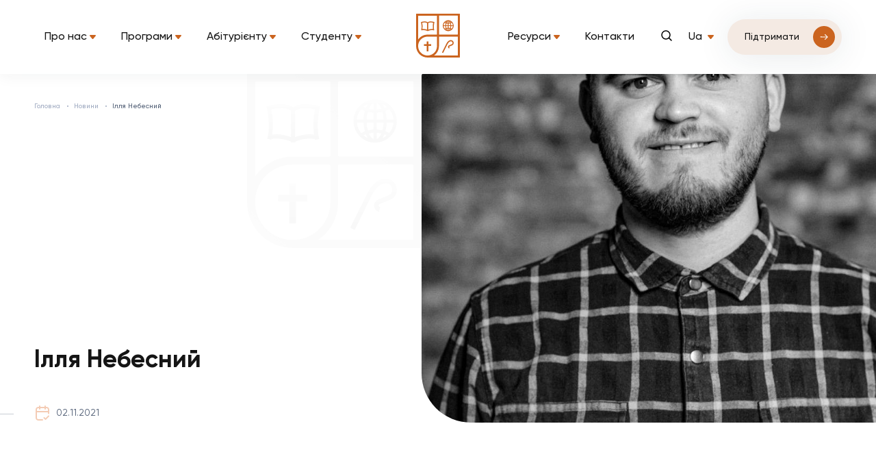

--- FILE ---
content_type: text/html; charset=UTF-8
request_url: http://ubts.org.ua/team/illya-nebesnyj/
body_size: 50112
content:
<!doctype html>
<html>

<head>
    <meta http-equiv="Content-type" content="text/html; charset=UTF-8">
    <meta name="viewport" content="width=device-width, initial-scale=1.0">
    <meta http-equiv="X-UA-Compatible" content="IE=Edge">
    <title>Ілля Небесний «  Українська Баптистська Теологічна Семінарія</title>
    <link rel="pingback" href="http://ubts.org.ua/xmlrpc.php" />
    <meta name='robots' content='max-image-preview:large' />
<link rel='dns-prefetch' href='//cdnjs.cloudflare.com' />
<link rel="alternate" title="oEmbed (JSON)" type="application/json+oembed" href="https://ubts.org.ua/wp-json/oembed/1.0/embed?url=https%3A%2F%2Fubts.org.ua%2Fteam%2Fillya-nebesnyj%2F" />
<link rel="alternate" title="oEmbed (XML)" type="text/xml+oembed" href="https://ubts.org.ua/wp-json/oembed/1.0/embed?url=https%3A%2F%2Fubts.org.ua%2Fteam%2Fillya-nebesnyj%2F&#038;format=xml" />
<style id='wp-img-auto-sizes-contain-inline-css' type='text/css'>
img:is([sizes=auto i],[sizes^="auto," i]){contain-intrinsic-size:3000px 1500px}
/*# sourceURL=wp-img-auto-sizes-contain-inline-css */
</style>
<style id='wp-emoji-styles-inline-css' type='text/css'>

	img.wp-smiley, img.emoji {
		display: inline !important;
		border: none !important;
		box-shadow: none !important;
		height: 1em !important;
		width: 1em !important;
		margin: 0 0.07em !important;
		vertical-align: -0.1em !important;
		background: none !important;
		padding: 0 !important;
	}
/*# sourceURL=wp-emoji-styles-inline-css */
</style>
<style id='wp-block-library-inline-css' type='text/css'>
:root{
  --wp-block-synced-color:#7a00df;
  --wp-block-synced-color--rgb:122, 0, 223;
  --wp-bound-block-color:var(--wp-block-synced-color);
  --wp-editor-canvas-background:#ddd;
  --wp-admin-theme-color:#007cba;
  --wp-admin-theme-color--rgb:0, 124, 186;
  --wp-admin-theme-color-darker-10:#006ba1;
  --wp-admin-theme-color-darker-10--rgb:0, 107, 160.5;
  --wp-admin-theme-color-darker-20:#005a87;
  --wp-admin-theme-color-darker-20--rgb:0, 90, 135;
  --wp-admin-border-width-focus:2px;
}
@media (min-resolution:192dpi){
  :root{
    --wp-admin-border-width-focus:1.5px;
  }
}
.wp-element-button{
  cursor:pointer;
}

:root .has-very-light-gray-background-color{
  background-color:#eee;
}
:root .has-very-dark-gray-background-color{
  background-color:#313131;
}
:root .has-very-light-gray-color{
  color:#eee;
}
:root .has-very-dark-gray-color{
  color:#313131;
}
:root .has-vivid-green-cyan-to-vivid-cyan-blue-gradient-background{
  background:linear-gradient(135deg, #00d084, #0693e3);
}
:root .has-purple-crush-gradient-background{
  background:linear-gradient(135deg, #34e2e4, #4721fb 50%, #ab1dfe);
}
:root .has-hazy-dawn-gradient-background{
  background:linear-gradient(135deg, #faaca8, #dad0ec);
}
:root .has-subdued-olive-gradient-background{
  background:linear-gradient(135deg, #fafae1, #67a671);
}
:root .has-atomic-cream-gradient-background{
  background:linear-gradient(135deg, #fdd79a, #004a59);
}
:root .has-nightshade-gradient-background{
  background:linear-gradient(135deg, #330968, #31cdcf);
}
:root .has-midnight-gradient-background{
  background:linear-gradient(135deg, #020381, #2874fc);
}
:root{
  --wp--preset--font-size--normal:16px;
  --wp--preset--font-size--huge:42px;
}

.has-regular-font-size{
  font-size:1em;
}

.has-larger-font-size{
  font-size:2.625em;
}

.has-normal-font-size{
  font-size:var(--wp--preset--font-size--normal);
}

.has-huge-font-size{
  font-size:var(--wp--preset--font-size--huge);
}

.has-text-align-center{
  text-align:center;
}

.has-text-align-left{
  text-align:left;
}

.has-text-align-right{
  text-align:right;
}

.has-fit-text{
  white-space:nowrap !important;
}

#end-resizable-editor-section{
  display:none;
}

.aligncenter{
  clear:both;
}

.items-justified-left{
  justify-content:flex-start;
}

.items-justified-center{
  justify-content:center;
}

.items-justified-right{
  justify-content:flex-end;
}

.items-justified-space-between{
  justify-content:space-between;
}

.screen-reader-text{
  border:0;
  clip-path:inset(50%);
  height:1px;
  margin:-1px;
  overflow:hidden;
  padding:0;
  position:absolute;
  width:1px;
  word-wrap:normal !important;
}

.screen-reader-text:focus{
  background-color:#ddd;
  clip-path:none;
  color:#444;
  display:block;
  font-size:1em;
  height:auto;
  left:5px;
  line-height:normal;
  padding:15px 23px 14px;
  text-decoration:none;
  top:5px;
  width:auto;
  z-index:100000;
}
html :where(.has-border-color){
  border-style:solid;
}

html :where([style*=border-top-color]){
  border-top-style:solid;
}

html :where([style*=border-right-color]){
  border-right-style:solid;
}

html :where([style*=border-bottom-color]){
  border-bottom-style:solid;
}

html :where([style*=border-left-color]){
  border-left-style:solid;
}

html :where([style*=border-width]){
  border-style:solid;
}

html :where([style*=border-top-width]){
  border-top-style:solid;
}

html :where([style*=border-right-width]){
  border-right-style:solid;
}

html :where([style*=border-bottom-width]){
  border-bottom-style:solid;
}

html :where([style*=border-left-width]){
  border-left-style:solid;
}
html :where(img[class*=wp-image-]){
  height:auto;
  max-width:100%;
}
:where(figure){
  margin:0 0 1em;
}

html :where(.is-position-sticky){
  --wp-admin--admin-bar--position-offset:var(--wp-admin--admin-bar--height, 0px);
}

@media screen and (max-width:600px){
  html :where(.is-position-sticky){
    --wp-admin--admin-bar--position-offset:0px;
  }
}

/*# sourceURL=wp-block-library-inline-css */
</style><style id='global-styles-inline-css' type='text/css'>
:root{--wp--preset--aspect-ratio--square: 1;--wp--preset--aspect-ratio--4-3: 4/3;--wp--preset--aspect-ratio--3-4: 3/4;--wp--preset--aspect-ratio--3-2: 3/2;--wp--preset--aspect-ratio--2-3: 2/3;--wp--preset--aspect-ratio--16-9: 16/9;--wp--preset--aspect-ratio--9-16: 9/16;--wp--preset--color--black: #000000;--wp--preset--color--cyan-bluish-gray: #abb8c3;--wp--preset--color--white: #ffffff;--wp--preset--color--pale-pink: #f78da7;--wp--preset--color--vivid-red: #cf2e2e;--wp--preset--color--luminous-vivid-orange: #ff6900;--wp--preset--color--luminous-vivid-amber: #fcb900;--wp--preset--color--light-green-cyan: #7bdcb5;--wp--preset--color--vivid-green-cyan: #00d084;--wp--preset--color--pale-cyan-blue: #8ed1fc;--wp--preset--color--vivid-cyan-blue: #0693e3;--wp--preset--color--vivid-purple: #9b51e0;--wp--preset--gradient--vivid-cyan-blue-to-vivid-purple: linear-gradient(135deg,rgb(6,147,227) 0%,rgb(155,81,224) 100%);--wp--preset--gradient--light-green-cyan-to-vivid-green-cyan: linear-gradient(135deg,rgb(122,220,180) 0%,rgb(0,208,130) 100%);--wp--preset--gradient--luminous-vivid-amber-to-luminous-vivid-orange: linear-gradient(135deg,rgb(252,185,0) 0%,rgb(255,105,0) 100%);--wp--preset--gradient--luminous-vivid-orange-to-vivid-red: linear-gradient(135deg,rgb(255,105,0) 0%,rgb(207,46,46) 100%);--wp--preset--gradient--very-light-gray-to-cyan-bluish-gray: linear-gradient(135deg,rgb(238,238,238) 0%,rgb(169,184,195) 100%);--wp--preset--gradient--cool-to-warm-spectrum: linear-gradient(135deg,rgb(74,234,220) 0%,rgb(151,120,209) 20%,rgb(207,42,186) 40%,rgb(238,44,130) 60%,rgb(251,105,98) 80%,rgb(254,248,76) 100%);--wp--preset--gradient--blush-light-purple: linear-gradient(135deg,rgb(255,206,236) 0%,rgb(152,150,240) 100%);--wp--preset--gradient--blush-bordeaux: linear-gradient(135deg,rgb(254,205,165) 0%,rgb(254,45,45) 50%,rgb(107,0,62) 100%);--wp--preset--gradient--luminous-dusk: linear-gradient(135deg,rgb(255,203,112) 0%,rgb(199,81,192) 50%,rgb(65,88,208) 100%);--wp--preset--gradient--pale-ocean: linear-gradient(135deg,rgb(255,245,203) 0%,rgb(182,227,212) 50%,rgb(51,167,181) 100%);--wp--preset--gradient--electric-grass: linear-gradient(135deg,rgb(202,248,128) 0%,rgb(113,206,126) 100%);--wp--preset--gradient--midnight: linear-gradient(135deg,rgb(2,3,129) 0%,rgb(40,116,252) 100%);--wp--preset--font-size--small: 13px;--wp--preset--font-size--medium: 20px;--wp--preset--font-size--large: 36px;--wp--preset--font-size--x-large: 42px;--wp--preset--spacing--20: 0.44rem;--wp--preset--spacing--30: 0.67rem;--wp--preset--spacing--40: 1rem;--wp--preset--spacing--50: 1.5rem;--wp--preset--spacing--60: 2.25rem;--wp--preset--spacing--70: 3.38rem;--wp--preset--spacing--80: 5.06rem;--wp--preset--shadow--natural: 6px 6px 9px rgba(0, 0, 0, 0.2);--wp--preset--shadow--deep: 12px 12px 50px rgba(0, 0, 0, 0.4);--wp--preset--shadow--sharp: 6px 6px 0px rgba(0, 0, 0, 0.2);--wp--preset--shadow--outlined: 6px 6px 0px -3px rgb(255, 255, 255), 6px 6px rgb(0, 0, 0);--wp--preset--shadow--crisp: 6px 6px 0px rgb(0, 0, 0);}:where(.is-layout-flex){gap: 0.5em;}:where(.is-layout-grid){gap: 0.5em;}body .is-layout-flex{display: flex;}.is-layout-flex{flex-wrap: wrap;align-items: center;}.is-layout-flex > :is(*, div){margin: 0;}body .is-layout-grid{display: grid;}.is-layout-grid > :is(*, div){margin: 0;}:where(.wp-block-columns.is-layout-flex){gap: 2em;}:where(.wp-block-columns.is-layout-grid){gap: 2em;}:where(.wp-block-post-template.is-layout-flex){gap: 1.25em;}:where(.wp-block-post-template.is-layout-grid){gap: 1.25em;}.has-black-color{color: var(--wp--preset--color--black) !important;}.has-cyan-bluish-gray-color{color: var(--wp--preset--color--cyan-bluish-gray) !important;}.has-white-color{color: var(--wp--preset--color--white) !important;}.has-pale-pink-color{color: var(--wp--preset--color--pale-pink) !important;}.has-vivid-red-color{color: var(--wp--preset--color--vivid-red) !important;}.has-luminous-vivid-orange-color{color: var(--wp--preset--color--luminous-vivid-orange) !important;}.has-luminous-vivid-amber-color{color: var(--wp--preset--color--luminous-vivid-amber) !important;}.has-light-green-cyan-color{color: var(--wp--preset--color--light-green-cyan) !important;}.has-vivid-green-cyan-color{color: var(--wp--preset--color--vivid-green-cyan) !important;}.has-pale-cyan-blue-color{color: var(--wp--preset--color--pale-cyan-blue) !important;}.has-vivid-cyan-blue-color{color: var(--wp--preset--color--vivid-cyan-blue) !important;}.has-vivid-purple-color{color: var(--wp--preset--color--vivid-purple) !important;}.has-black-background-color{background-color: var(--wp--preset--color--black) !important;}.has-cyan-bluish-gray-background-color{background-color: var(--wp--preset--color--cyan-bluish-gray) !important;}.has-white-background-color{background-color: var(--wp--preset--color--white) !important;}.has-pale-pink-background-color{background-color: var(--wp--preset--color--pale-pink) !important;}.has-vivid-red-background-color{background-color: var(--wp--preset--color--vivid-red) !important;}.has-luminous-vivid-orange-background-color{background-color: var(--wp--preset--color--luminous-vivid-orange) !important;}.has-luminous-vivid-amber-background-color{background-color: var(--wp--preset--color--luminous-vivid-amber) !important;}.has-light-green-cyan-background-color{background-color: var(--wp--preset--color--light-green-cyan) !important;}.has-vivid-green-cyan-background-color{background-color: var(--wp--preset--color--vivid-green-cyan) !important;}.has-pale-cyan-blue-background-color{background-color: var(--wp--preset--color--pale-cyan-blue) !important;}.has-vivid-cyan-blue-background-color{background-color: var(--wp--preset--color--vivid-cyan-blue) !important;}.has-vivid-purple-background-color{background-color: var(--wp--preset--color--vivid-purple) !important;}.has-black-border-color{border-color: var(--wp--preset--color--black) !important;}.has-cyan-bluish-gray-border-color{border-color: var(--wp--preset--color--cyan-bluish-gray) !important;}.has-white-border-color{border-color: var(--wp--preset--color--white) !important;}.has-pale-pink-border-color{border-color: var(--wp--preset--color--pale-pink) !important;}.has-vivid-red-border-color{border-color: var(--wp--preset--color--vivid-red) !important;}.has-luminous-vivid-orange-border-color{border-color: var(--wp--preset--color--luminous-vivid-orange) !important;}.has-luminous-vivid-amber-border-color{border-color: var(--wp--preset--color--luminous-vivid-amber) !important;}.has-light-green-cyan-border-color{border-color: var(--wp--preset--color--light-green-cyan) !important;}.has-vivid-green-cyan-border-color{border-color: var(--wp--preset--color--vivid-green-cyan) !important;}.has-pale-cyan-blue-border-color{border-color: var(--wp--preset--color--pale-cyan-blue) !important;}.has-vivid-cyan-blue-border-color{border-color: var(--wp--preset--color--vivid-cyan-blue) !important;}.has-vivid-purple-border-color{border-color: var(--wp--preset--color--vivid-purple) !important;}.has-vivid-cyan-blue-to-vivid-purple-gradient-background{background: var(--wp--preset--gradient--vivid-cyan-blue-to-vivid-purple) !important;}.has-light-green-cyan-to-vivid-green-cyan-gradient-background{background: var(--wp--preset--gradient--light-green-cyan-to-vivid-green-cyan) !important;}.has-luminous-vivid-amber-to-luminous-vivid-orange-gradient-background{background: var(--wp--preset--gradient--luminous-vivid-amber-to-luminous-vivid-orange) !important;}.has-luminous-vivid-orange-to-vivid-red-gradient-background{background: var(--wp--preset--gradient--luminous-vivid-orange-to-vivid-red) !important;}.has-very-light-gray-to-cyan-bluish-gray-gradient-background{background: var(--wp--preset--gradient--very-light-gray-to-cyan-bluish-gray) !important;}.has-cool-to-warm-spectrum-gradient-background{background: var(--wp--preset--gradient--cool-to-warm-spectrum) !important;}.has-blush-light-purple-gradient-background{background: var(--wp--preset--gradient--blush-light-purple) !important;}.has-blush-bordeaux-gradient-background{background: var(--wp--preset--gradient--blush-bordeaux) !important;}.has-luminous-dusk-gradient-background{background: var(--wp--preset--gradient--luminous-dusk) !important;}.has-pale-ocean-gradient-background{background: var(--wp--preset--gradient--pale-ocean) !important;}.has-electric-grass-gradient-background{background: var(--wp--preset--gradient--electric-grass) !important;}.has-midnight-gradient-background{background: var(--wp--preset--gradient--midnight) !important;}.has-small-font-size{font-size: var(--wp--preset--font-size--small) !important;}.has-medium-font-size{font-size: var(--wp--preset--font-size--medium) !important;}.has-large-font-size{font-size: var(--wp--preset--font-size--large) !important;}.has-x-large-font-size{font-size: var(--wp--preset--font-size--x-large) !important;}
/*# sourceURL=global-styles-inline-css */
</style>
<style id='core-block-supports-inline-css' type='text/css'>
/**
 * Core styles: block-supports
 */

/*# sourceURL=core-block-supports-inline-css */
</style>

<style id='classic-theme-styles-inline-css' type='text/css'>
/**
 * These rules are needed for backwards compatibility.
 * They should match the button element rules in the base theme.json file.
 */
.wp-block-button__link {
	color: #ffffff;
	background-color: #32373c;
	border-radius: 9999px; /* 100% causes an oval, but any explicit but really high value retains the pill shape. */

	/* This needs a low specificity so it won't override the rules from the button element if defined in theme.json. */
	box-shadow: none;
	text-decoration: none;

	/* The extra 2px are added to size solids the same as the outline versions.*/
	padding: calc(0.667em + 2px) calc(1.333em + 2px);

	font-size: 1.125em;
}

.wp-block-file__button {
	background: #32373c;
	color: #ffffff;
	text-decoration: none;
}

/*# sourceURL=/wp-includes/css/classic-themes.css */
</style>
<link rel='stylesheet' id='contact-form-7-css' href='http://ubts.org.ua/wp-content/plugins/contact-form-7/includes/css/styles.css?ver=5.8' type='text/css' media='all' />
<link rel='stylesheet' id='slick-style-css' href='http://ubts.org.ua/wp-content/themes/ubts/js/lib/slick/slick.css?ver=6.9' type='text/css' media='all' />
<link rel='stylesheet' id='main-style-css' href='http://ubts.org.ua/wp-content/themes/ubts/style.css?ver=19-01-26%20012650' type='text/css' media='all' />
<link rel='stylesheet' id='reset-style-css' href='http://ubts.org.ua/wp-content/themes/ubts/css/reset.css?ver=19-01-26%20012650' type='text/css' media='all' />
<link rel='stylesheet' id='ubts-style-css' href='http://ubts.org.ua/wp-content/themes/ubts/css/style.css?ver=19-01-26%20012650' type='text/css' media='all' />
<link rel='stylesheet' id='ubts-update-style-css' href='http://ubts.org.ua/wp-content/themes/ubts/css/updates.css?ver=19-01-26%20012650' type='text/css' media='all' />
<link rel='stylesheet' id='media-style-css' href='http://ubts.org.ua/wp-content/themes/ubts/css/media.css?ver=19-01-26%20012650' type='text/css' media='all' />
<script type="text/javascript" src="http://ubts.org.ua/wp-includes/js/jquery/jquery.js?ver=3.7.1" id="jquery-core-js"></script>
<script type="text/javascript" src="http://ubts.org.ua/wp-includes/js/jquery/jquery-migrate.js?ver=3.4.1" id="jquery-migrate-js"></script>
<link rel="https://api.w.org/" href="https://ubts.org.ua/wp-json/" /><link rel="alternate" title="JSON" type="application/json" href="https://ubts.org.ua/wp-json/wp/v2/team/3093" /><link rel="EditURI" type="application/rsd+xml" title="RSD" href="https://ubts.org.ua/xmlrpc.php?rsd" />
<meta name="generator" content="WordPress 6.9" />
<link rel="canonical" href="https://ubts.org.ua/team/illya-nebesnyj/" />
<link rel='shortlink' href='https://ubts.org.ua/?p=3093' />
<link rel="icon" href="https://ubts.org.ua/wp-content/uploads/2023/01/favicon.png" sizes="32x32" />
<link rel="icon" href="https://ubts.org.ua/wp-content/uploads/2023/01/favicon.png" sizes="192x192" />
<link rel="apple-touch-icon" href="https://ubts.org.ua/wp-content/uploads/2023/01/favicon.png" />
<meta name="msapplication-TileImage" content="https://ubts.org.ua/wp-content/uploads/2023/01/favicon.png" />
<style id="wpforms-css-vars-root">
				:root {
					--wpforms-field-border-radius: 3px;
--wpforms-field-background-color: #ffffff;
--wpforms-field-border-color: rgba( 0, 0, 0, 0.25 );
--wpforms-field-text-color: rgba( 0, 0, 0, 0.7 );
--wpforms-label-color: rgba( 0, 0, 0, 0.85 );
--wpforms-label-sublabel-color: rgba( 0, 0, 0, 0.55 );
--wpforms-label-error-color: #d63637;
--wpforms-button-border-radius: 3px;
--wpforms-button-background-color: #066aab;
--wpforms-button-text-color: #ffffff;
--wpforms-field-size-input-height: 43px;
--wpforms-field-size-input-spacing: 15px;
--wpforms-field-size-font-size: 16px;
--wpforms-field-size-line-height: 19px;
--wpforms-field-size-padding-h: 14px;
--wpforms-field-size-checkbox-size: 16px;
--wpforms-field-size-sublabel-spacing: 5px;
--wpforms-field-size-icon-size: 1;
--wpforms-label-size-font-size: 16px;
--wpforms-label-size-line-height: 19px;
--wpforms-label-size-sublabel-font-size: 14px;
--wpforms-label-size-sublabel-line-height: 17px;
--wpforms-button-size-font-size: 17px;
--wpforms-button-size-height: 41px;
--wpforms-button-size-padding-h: 15px;
--wpforms-button-size-margin-top: 10px;

				}
			</style></head>

<body class="wp-singular team-template-default single single-team postid-3093 wp-theme-ubts">
        <header class="header">
        <div class="container">
            <div class="header-wrap">
                <div class="header-left">
                    <ul class="header-nav">
                                                        <li class="header-nav__item  has-child"><a href="https://ubts.org.ua/about-us/">Про нас</a></li>
                                                        <li class="header-nav__item  has-child"><a href="/programy/">Програми</a></li>
                                                        <li class="header-nav__item  has-child"><a href="https://ubts.org.ua/entering-process/">Абітурієнту</a></li>
                                                        <li class="header-nav__item  has-child"><a href="#">Студенту</a></li>
                                            </ul>
                </div>
                <div class="header-center">
                    <div class="header-logo">
                        <a href="https://ubts.org.ua/">
                            <svg width="64" height="64" viewBox="0 0 64 64" fill="none" xmlns="http://www.w3.org/2000/svg">
                                <g clip-path="url(#clip0_37_596)">
                                    <path d="M0.444999 -4.38216e-06C0.386187 -0.00137267 0.327708 0.00920247 0.2731 0.0310815C0.218491 0.0529604 0.168888 0.0856886 0.12729 0.127286C0.0856924 0.168884 0.0529643 0.218488 0.0310853 0.273096C0.00920629 0.327704 -0.00136886 0.386183 -5.67466e-07 0.444996V47.268C0.00529234 51.704 1.76982 55.9567 4.90653 59.0935C8.04325 62.2302 12.296 63.9947 16.732 64H63.555C63.6138 64.0014 63.6723 63.9908 63.7269 63.9689C63.7815 63.947 63.8311 63.9143 63.8727 63.8727C63.9143 63.8311 63.947 63.7815 63.9689 63.7269C63.9908 63.6723 64.0014 63.6138 64 63.555V0.444996C64.0014 0.386183 63.9908 0.327704 63.9689 0.273096C63.947 0.218488 63.9143 0.168884 63.8727 0.127286C63.8311 0.0856886 63.7815 0.0529604 63.7269 0.0310815C63.6723 0.00920247 63.6138 -0.00137267 63.555 -4.38216e-06H0.444999ZM60.565 30.473H33.845C33.7862 30.4744 33.7277 30.4638 33.6731 30.4419C33.6185 30.42 33.5689 30.3873 33.5273 30.3457C33.4857 30.3041 33.453 30.2545 33.4311 30.1999C33.4092 30.1453 33.3986 30.0868 33.4 30.028V3.308C33.3986 3.24918 33.4092 3.1907 33.4311 3.1361C33.453 3.08149 33.4857 3.03188 33.5273 2.99029C33.5689 2.94869 33.6185 2.91596 33.6731 2.89408C33.7277 2.8722 33.7862 2.86163 33.845 2.863H60.565C60.6238 2.86163 60.6823 2.8722 60.7369 2.89408C60.7915 2.91596 60.8411 2.94869 60.8827 2.99029C60.9243 3.03188 60.957 3.08149 60.9789 3.1361C61.0008 3.1907 61.0114 3.24918 61.01 3.308V30.028C61.0114 30.0868 61.0008 30.1453 60.9789 30.1999C60.957 30.2545 60.9243 30.3041 60.8827 30.3457C60.8411 30.3873 60.7915 30.42 60.7369 30.4419C60.6823 30.4638 60.6238 30.4744 60.565 30.473V30.473ZM3.372 2.926H30.092C30.1508 2.92463 30.2093 2.9352 30.2639 2.95708C30.3185 2.97896 30.3681 3.01169 30.4097 3.05329C30.4513 3.09488 30.484 3.14449 30.5059 3.1991C30.5278 3.2537 30.5384 3.31218 30.537 3.371V30.091C30.5384 30.1498 30.5278 30.2083 30.5059 30.2629C30.484 30.3175 30.4513 30.3671 30.4097 30.4087C30.3681 30.4503 30.3185 30.483 30.2639 30.5049C30.2093 30.5268 30.1508 30.5374 30.092 30.536H16.732C14.0153 30.5357 11.3392 31.1957 8.93418 32.4592C6.52915 33.7227 4.46725 35.5518 2.926 37.789V3.372C2.92449 3.31301 2.93499 3.25434 2.95687 3.19955C2.97875 3.14475 3.01155 3.09498 3.05327 3.05326C3.09499 3.01154 3.14476 2.97874 3.19955 2.95687C3.25435 2.93499 3.31302 2.92448 3.372 2.926V2.926ZM2.99 48.1C2.86799 46.2217 3.13305 44.3383 3.76876 42.5666C4.40446 40.7948 5.39727 39.1726 6.68564 37.8003C7.97402 36.428 9.5305 35.335 11.2586 34.5889C12.9868 33.8428 14.8497 33.4596 16.732 33.463H30.092C30.1508 33.4616 30.2093 33.4722 30.2639 33.4941C30.3185 33.516 30.3681 33.5487 30.4097 33.5903C30.4513 33.6319 30.484 33.6815 30.5059 33.7361C30.5278 33.7907 30.5384 33.8492 30.537 33.908V47.268C30.5376 50.8526 29.1419 54.2964 26.646 56.8693C24.15 59.4421 20.7501 60.9416 17.1672 61.0499C13.5842 61.1581 10.1 59.8665 7.45338 57.4489C4.80673 55.0314 3.20578 51.6781 2.99 48.1ZM26.147 61.01C28.3901 59.4737 30.2235 57.4122 31.4876 55.0053C32.7518 52.5983 33.4083 49.9187 33.4 47.2V33.845C33.3986 33.7862 33.4092 33.7277 33.4311 33.6731C33.453 33.6185 33.4857 33.5689 33.5273 33.5273C33.5689 33.4857 33.6185 33.453 33.6731 33.4311C33.7277 33.4092 33.7862 33.3986 33.845 33.4H60.565C60.6238 33.3986 60.6823 33.4092 60.7369 33.4311C60.7915 33.453 60.8411 33.4857 60.8827 33.5273C60.9243 33.5689 60.957 33.6185 60.9789 33.6731C61.0008 33.7277 61.0114 33.7862 61.01 33.845V60.565C61.0114 60.6238 61.0008 60.6823 60.9789 60.7369C60.957 60.7915 60.9243 60.8411 60.8827 60.8827C60.8411 60.9243 60.7915 60.957 60.7369 60.9789C60.6823 61.0008 60.6238 61.0114 60.565 61.01H26.147Z" fill="#CB641F" />
                                    <path d="M54.697 41.377C54.4399 40.5272 53.904 39.7887 53.1757 39.2807C52.4475 38.7727 51.5694 38.5248 50.683 38.577C50.4263 38.5666 50.1694 38.5881 49.918 38.641C47.818 38.896 45.649 40.871 44.056 44.057L38.003 56.227C37.9552 56.3288 37.9484 56.4451 37.9839 56.5517C38.0195 56.6584 38.0947 56.7473 38.194 56.8L39.086 57.246C39.1878 57.2938 39.304 57.3006 39.4107 57.2651C39.5174 57.2295 39.6063 57.1543 39.659 57.055L45.648 44.885C46.986 42.273 48.706 40.616 50.172 40.425C50.363 40.425 50.554 40.361 50.745 40.361C51.2567 40.2957 51.7744 40.4225 52.1981 40.7167C52.6218 41.0109 52.9214 41.4518 53.039 41.954C53.1917 42.3347 53.2369 42.75 53.1695 43.1546C53.1022 43.5591 52.9249 43.9374 52.657 44.248C51.5347 44.8538 50.364 45.3652 49.157 45.777C48.3745 45.9749 47.6662 46.3956 47.118 46.988C46.8647 47.2674 46.69 47.609 46.6117 47.9779C46.5334 48.3467 46.5542 48.7298 46.672 49.088C46.7754 49.4563 46.9603 49.7967 47.213 50.0838C47.4657 50.371 47.7798 50.5977 48.132 50.747L48.323 50.811L48.896 49.154L48.705 49.09C48.6123 49.0486 48.5299 48.9871 48.4639 48.91C48.3978 48.8328 48.3497 48.742 48.323 48.644C48.2979 48.5553 48.2964 48.4616 48.3187 48.3721C48.341 48.2827 48.3862 48.2006 48.45 48.134C48.705 47.815 48.96 47.752 49.724 47.434C51.0047 47.0206 52.2435 46.4873 53.424 45.841C54.0881 45.3329 54.5707 44.6241 54.8 43.8199C55.0294 43.0157 54.9932 42.159 54.697 41.377Z" fill="#CB641F" />
                                    <path d="M17.947 44.567V40.425H15.462V44.567H11.384V46.9881H15.462V55.0161H17.947V46.9881H22.084V44.567H17.947Z" fill="#CB641F" />
                                    <path d="M26.824 12.148L26.569 12.084C24.8988 11.5554 23.1597 11.2764 21.408 11.256C19.8282 11.1537 18.2592 11.5798 16.948 12.467C15.6202 11.6167 14.0635 11.1941 12.488 11.256C10.7363 11.2764 8.99718 11.5554 7.327 12.084L7.072 12.148L7.263 12.848C7.645 14.505 8.537 19.602 7.454 23.748L7.39 24.003L8.919 24.385V24.066C9.61431 23.9659 10.3167 23.9234 11.019 23.939C12.7701 23.9919 14.4975 24.3588 16.119 25.022V25.341H17.712V25.022C19.3317 24.3529 21.0602 23.9859 22.812 23.939C23.385 23.939 24.023 24.003 24.912 24.066V24.193L24.976 24.448L26.505 24.066L26.441 23.811C25.358 19.669 26.25 14.511 26.632 12.911L26.824 12.148ZM24.53 22.47C23.83 22.406 23.256 22.343 22.746 22.343C20.9997 22.3837 19.2739 22.7285 17.646 23.362V13.805C18.7368 13.0744 20.035 12.7169 21.346 12.786C22.5266 12.789 23.7023 12.9388 24.846 13.232C24.3202 16.2825 24.2138 19.3906 24.53 22.47V22.47ZM8.92 13.231C10.0637 12.9378 11.2394 12.788 12.42 12.785C13.7352 12.6749 15.0466 13.0361 16.12 13.804V23.362C14.4921 22.7285 12.7663 22.3837 11.02 22.343C10.51 22.343 9.937 22.407 9.236 22.47C9.64983 19.3944 9.543 16.2711 8.92 13.231V13.231Z" fill="#CB641F" />
                                    <path d="M54.889 16.946C54.8984 16.8561 54.8758 16.7658 54.825 16.691C54.825 16.5 54.761 16.309 54.761 16.118C54.521 14.7555 53.928 13.4798 53.041 12.418C51.9085 11.0069 50.3005 10.0569 48.518 9.74603C47.3313 9.48818 46.1005 9.51544 44.9264 9.82556C43.7523 10.1357 42.6685 10.7198 41.764 11.53C40.4227 12.6858 39.5038 14.2548 39.152 15.99C39.0994 16.1762 39.0778 16.3698 39.088 16.563C39.0974 16.6529 39.0748 16.7432 39.024 16.818V18.092C39.0146 18.1819 39.0372 18.2722 39.088 18.347C39.088 18.538 39.152 18.729 39.152 18.92C39.4049 20.2784 39.9965 21.551 40.872 22.62C42.0403 23.9905 43.6323 24.9321 45.396 25.296C45.5822 25.3486 45.7758 25.3703 45.969 25.36C46.0793 25.3502 46.1901 25.3724 46.288 25.424H47.562C47.6519 25.4335 47.7422 25.4108 47.817 25.36C48.008 25.36 48.199 25.296 48.39 25.296C49.9582 25.0199 51.4061 24.2757 52.5434 23.1612C53.6807 22.0468 54.4541 20.6143 54.762 19.052C54.8146 18.8658 54.8362 18.6722 54.826 18.479C54.8166 18.3891 54.8392 18.2988 54.89 18.224V16.946H54.889ZM46.351 21.788V24.146C45.57 23.6614 44.9837 22.9183 44.694 22.046L46.351 21.788ZM43.866 16.946C43.885 15.9966 44.0351 15.0544 44.312 14.146L46.351 14.465V16.946H43.866ZM46.351 18.093V20.578L44.312 20.897C44.0559 19.984 43.9062 19.0444 43.866 18.097L46.351 18.093ZM42.651 12.293C43.1437 11.9145 43.6782 11.5937 44.244 11.337L43.544 12.675C43.289 12.548 43.098 12.484 42.844 12.356L42.651 12.293ZM43.543 22.36L44.243 23.698C43.6772 23.4413 43.1427 23.1206 42.65 22.742L43.543 22.36ZM44.69 12.994C45.0147 12.1411 45.593 11.4082 46.347 10.894V13.252C45.905 13.189 45.332 13.125 44.695 12.998L44.69 12.994ZM42.715 18.094C42.7447 19.1528 42.9163 20.2028 43.225 21.216L41.825 21.853C40.939 20.7882 40.4048 19.475 40.296 18.094H42.715ZM43.161 13.825C42.8777 14.8414 42.7307 15.8909 42.724 16.946H40.235C40.3429 15.5544 40.9007 14.2357 41.824 13.189L43.161 13.825ZM49.219 22.046C48.9117 22.9087 48.3295 23.6465 47.562 24.146V21.791L49.219 22.046ZM50.366 12.68L49.666 11.342C50.2318 11.5987 50.7663 11.9195 51.259 12.298L50.366 12.68ZM47.566 16.949V14.463L49.605 14.144C49.8611 15.0571 50.0108 15.9966 50.051 16.944L47.566 16.949ZM47.566 13.249V10.895C48.3335 11.3946 48.9157 12.1324 49.223 12.995L47.566 13.249ZM50.051 18.091C50.032 19.0404 49.8819 19.9827 49.605 20.891L47.566 20.572V18.095L50.051 18.091ZM51.258 22.746C50.7653 23.1246 50.2308 23.4453 49.665 23.702L50.43 22.364L51.258 22.746ZM51.194 16.946C51.1529 15.8928 51.0035 14.8466 50.748 13.824C51.194 13.633 51.704 13.378 52.148 13.187C53.0342 14.2581 53.5886 15.5645 53.743 16.946H51.194ZM53.679 18.093C53.5648 19.4727 53.0313 20.7844 52.15 21.852L50.75 21.215C51.0319 20.1978 51.1818 19.1485 51.196 18.093H53.679Z" fill="#CB641F" />
                                </g>
                                <defs>
                                    <clipPath id="clip0_37_596">
                                        <rect width="64" height="64" fill="white" />
                                    </clipPath>
                                </defs>
                            </svg>
                        </a>
                    </div>
                </div>
                <div class="header-right">
                    <ul class="header-nav">
                                                        <li class="header-nav__item  has-child"><a href="#">Ресурси</a></li>
                                                        <li class="header-nav__item "><a href="https://ubts.org.ua/kontakty/">Контакти</a></li>
                                            </ul>
                    <div class="header-search">
                        <a href="#" class="header-search__action">
                            <svg width="24" height="24" viewBox="0 0 24 24" fill="none" xmlns="http://www.w3.org/2000/svg">
                                <path d="M15.5 15.5L19 19" stroke="black" stroke-width="1.5" stroke-linecap="round"
                                      stroke-linejoin="round"/>
                                <path
                                    d="M5 11C5 14.3137 7.68629 17 11 17C12.6597 17 14.1621 16.3261 15.2483 15.237C16.3308 14.1517 17 12.654 17 11C17 7.68629 14.3137 5 11 5C7.68629 5 5 7.68629 5 11Z"
                                    stroke="black" stroke-width="1.5" stroke-linecap="round" stroke-linejoin="round"/>
                            </svg>
                        </a>
                        <form class="header-search__form" role="search" method="get" action="https://ubts.org.ua/">
                            <button class="header-close-search" type="button">
                                <svg width="32" height="32" viewBox="0 0 32 32" fill="none" xmlns="http://www.w3.org/2000/svg">
                                    <path d="M21.5 10.5L10.5 21.5M10.5 10.5L21.5 21.5" stroke="#CB641F" stroke-width="1.5" stroke-linecap="round" stroke-linejoin="round"></path>
                                </svg>
                            </button>
                            <label>
                                <input type="search" class="search-input" id="search-input" value="" name="s" title="Пошук:">
                            </label>
                            <button class="search-button" type="submit">
                                <svg width="24" height="24" viewBox="0 0 24 24" fill="none"
                                     xmlns="http://www.w3.org/2000/svg">
                                    <path d="M15.5 15.5L19 19" stroke="#151515" stroke-width="1.5" stroke-linecap="round"
                                          stroke-linejoin="round"/>
                                    <path
                                        d="M5 11C5 14.3137 7.68629 17 11 17C12.6597 17 14.1621 16.3261 15.2483 15.237C16.3308 14.1517 17 12.654 17 11C17 7.68629 14.3137 5 11 5C7.68629 5 5 7.68629 5 11Z"
                                        stroke="#151515" stroke-width="1.5" stroke-linecap="round" stroke-linejoin="round"/>
                                </svg>
                            </button>
                        </form>
                    </div>
                    <div class="header-lang">
                        <div class="current-lang">
                            Ua                            <svg width="9" height="6" viewBox="0 0 9 6" fill="none" xmlns="http://www.w3.org/2000/svg">
                                <path d="M5.27731 5.64907C4.88854 6.11698 4.11146 6.11698 3.72269 5.64907L0.196353 1.40496C-0.284506 0.826228 0.172618 -1.01013e-06 0.973669 -9.40103e-07L8.02633 -3.23539e-07C8.82738 -2.53509e-07 9.28451 0.82623 8.80365 1.40497L5.27731 5.64907Z" fill="#CB641F" />
                            </svg>
                        </div>
                        <ul class="header-lang__list">
                            	<li class="lang-item lang-item-5 lang-item-en no-translation lang-item-first"><a  lang="en-GB" hreflang="en-GB" href="https://ubts.org.ua/en/">En</a></li>
                        </ul>
                    </div>
                    <div class="header-action">
                        <a href="https://ubts.org.ua/pozhertvuvannya/">
                            Підтримати                            <svg width="32" height="32" viewBox="0 0 32 32" fill="none" xmlns="http://www.w3.org/2000/svg">
                                <circle cx="16" cy="16" r="16" fill="#CB641F" />
                                <path d="M17.8925 19.8455C17.6714 20.0515 17.313 20.0515 17.0919 19.8455C16.8709 19.6394 16.8709 19.3053 17.0919 19.0993L19.8514 16.5273L10.9662 16.4011C10.6537 16.4011 10.4004 16.165 10.4004 15.8737C10.4004 15.5825 10.6537 15.3464 10.9662 15.3464L19.8514 15.4727L17.0919 12.9007C16.8709 12.6946 16.8709 12.3606 17.0919 12.1545C17.313 11.9485 17.6714 11.9485 17.8925 12.1545L21.5879 15.5989C21.8256 15.8204 21.8256 16.1796 21.5879 16.4011L17.8925 19.8455Z" fill="white" />
                            </svg>
                        </a>
                    </div>
                    <div class="header-mobile">
                        <div class="header-mobile__button">
                            <input id="menu__toggle" type="checkbox" />
                            <label class="menu__btn" for="menu__toggle">
                                <span></span>
                            </label>
                        </div>
                    </div>
                </div>
                <div class="header-full">
                    <div class="container">
                        <div class="header-full__left">
                            <div class="header-full__column">
                                <ul class="header-full__nav">
                                    <li class="header-full__nav-item header-full__nav-item-about">
                                        <span>Про нас</span> 
                                        <a href="https://ubts.org.ua/about-us/">Про нас</a>
                                    </li>
                                                                            <li class="header-full__nav-item">
                                            <a href="https://ubts.org.ua/about-us/mbc/" target="">
                                                Місія•Бачення•Цінності                                            </a>
                                        </li>
                                                                            <li class="header-full__nav-item">
                                            <a href="https://ubts.org.ua/istoriya-stvorennya/" target="">
                                                Історія створення                                            </a>
                                        </li>
                                                                            <li class="header-full__nav-item">
                                            <a href="https://ubts.org.ua/about-us/teachers/" target="">
                                                Викладацький склад                                            </a>
                                        </li>
                                                                            <li class="header-full__nav-item">
                                            <a href="https://ubts.org.ua/about-us/edition/" target="">
                                                Видання                                            </a>
                                        </li>
                                                                            <li class="header-full__nav-item">
                                            <a href="https://ubts.org.ua/novyny/" target="">
                                                Новини                                            </a>
                                        </li>
                                                                            <li class="header-full__nav-item">
                                            <a href="https://ubts.org.ua/novyny/oficzijna-informacziya/" target="_blank">
                                                Офіційна інформація                                            </a>
                                        </li>
                                                                    </ul>
                            </div>
                                                            <div class="header-full__column">
                                    <ul class="header-full__nav">
                                        <li class="header-full__nav-item">Програми</li>
                                                                                    <li class="header-full__nav-item">
                                                <a href="https://ubts.org.ua/categories/sertyfikaty/">Cертифікат                                                    <span class="header-full__nav-show">
                                                        <span class="header-full__nav-line"></span>
                                                        <span class="header-full__nav-line"></span>
                                                    </span>
                                                </a>
                                                <ul class="header-full__subnav">
                                                                                                            <li class="header-full__subnav-item"><a href="https://ubts.org.ua/programy/czilisne-vidnovlennya/">Цілісне Відновлення</a></li>
                                                                                                            <li class="header-full__subnav-item"><a href="https://ubts.org.ua/programy/akademiya-rozvytku-komandy/">Академія Розвитку Команди</a></li>
                                                                                                            <li class="header-full__subnav-item"><a href="https://ubts.org.ua/programy/akademiya-malyh-grup-amg/">Академія Малих Груп</a></li>
                                                                                                            <li class="header-full__subnav-item"><a href="https://ubts.org.ua/programy/shkola-zvuk-zadum-vidtvorennya-upravlinnya-komanda/">Школа ЗВУК  (Задум, Відтворення, Управління, Команда)</a></li>
                                                                                                            <li class="header-full__subnav-item"><a href="https://ubts.org.ua/programy/pro-muzyku-pedagogika-i-menedzhment-u-dytyachij-muzychnij-osviti/">PRO Музику: Педагогіка і менеджмент у дитячій музичній освіті</a></li>
                                                                                                            <li class="header-full__subnav-item"><a href="https://ubts.org.ua/programy/prml-sport/">ПРМЛ-sport</a></li>
                                                                                                            <li class="header-full__subnav-item"><a href="https://ubts.org.ua/programy/konsultuvannya-vijskovyh-ta-yih-rodyn/">Післядипломна програма &#8220;Консультування військових та їх родин&#8221;</a></li>
                                                                                                            <li class="header-full__subnav-item"><a href="https://ubts.org.ua/programy/simejne-konsultuvannya/">Післядипломна програма &#8220;Сімейне консультування&#8221;</a></li>
                                                                                                            <li class="header-full__subnav-item"><a href="https://ubts.org.ua/programy/pislya-dyplomna-programa-vikova-psyhoterapiya/">Післядипломна програма &#8220;Дитяча та підліткова терапія&#8221;</a></li>
                                                                                                            <li class="header-full__subnav-item"><a href="https://ubts.org.ua/programy/czilisne-liderstvo/">Цілісне лідерство</a></li>
                                                                                                            <li class="header-full__subnav-item"><a href="https://ubts.org.ua/programy/mission/">MissiOn</a></li>
                                                                                                            <li class="header-full__subnav-item"><a href="https://ubts.org.ua/programy/mesedzhkids/">МЕСДЖ kids</a></li>
                                                                                                            <li class="header-full__subnav-item"><a href="https://ubts.org.ua/programy/nepastorsha/">НеПасторша</a></li>
                                                                                                            <li class="header-full__subnav-item"><a href="https://ubts.org.ua/programy/svidome-materynstvo/">Свідоме материнство</a></li>
                                                                                                            <li class="header-full__subnav-item"><a href="https://ubts.org.ua/programy/worship-quest-academy/">Worship Quest Academy</a></li>
                                                                                                            <li class="header-full__subnav-item"><a href="https://ubts.org.ua/programy/shkola-pokloninnya-zhyvyj-zvuk/">Школа поклоніння</a></li>
                                                                                                            <li class="header-full__subnav-item"><a href="https://ubts.org.ua/programy/prymnozhennya-czerkov/">Примноження церков</a></li>
                                                                                                            <li class="header-full__subnav-item"><a href="https://ubts.org.ua/programy/mission-online/">Mission online</a></li>
                                                                                                            <li class="header-full__subnav-item"><a href="https://ubts.org.ua/programy/shkola-propovidnykiv/">Школа проповідників</a></li>
                                                                                                            <li class="header-full__subnav-item"><a href="https://ubts.org.ua/programy/programa-rozvytku-molodyh-lideriv-komandy/">ПРМЛ Teams</a></li>
                                                                                                            <li class="header-full__subnav-item"><a href="https://ubts.org.ua/programy/khrystyyanske-konsultuvannya/">Основи християнського консультування</a></li>
                                                                                                                                                        </ul>
                                            </li>
                                                                                    <li class="header-full__nav-item">
                                                <a href="https://ubts.org.ua/categories/dyplomy/">Диплом                                                    <span class="header-full__nav-show">
                                                        <span class="header-full__nav-line"></span>
                                                        <span class="header-full__nav-line"></span>
                                                    </span>
                                                </a>
                                                <ul class="header-full__subnav">
                                                                                                            <li class="header-full__subnav-item"><a href="https://ubts.org.ua/programy/rozvytok-czerkovnogo-sluzhinnya/">Розвиток церковного служіння</a></li>
                                                                                                            <li class="header-full__subnav-item"><a href="https://ubts.org.ua/programy/pokloninnya-ta-muzyka/">Поклоніння та музика</a></li>
                                                                                                            <li class="header-full__subnav-item"><a href="https://ubts.org.ua/programy/misiya-ta-novi-czerkvy/">Місія та нові церкви</a></li>
                                                                                                            <li class="header-full__subnav-item"><a href="https://ubts.org.ua/programy/mentorstvo-ta-efektyvne-sluzhinnya/">Менторство та ефективне служіння дівчат і жінок</a></li>
                                                                                                            <li class="header-full__subnav-item"><a href="https://ubts.org.ua/programy/programa-rozvytu-molodyh-lideriv/">Платформа розвитку молодих лідерів</a></li>
                                                                                                                                                        </ul>
                                            </li>
                                                                                    <li class="header-full__nav-item">
                                                <a href="https://ubts.org.ua/categories/bachelor/">Бакалаврат                                                    <span class="header-full__nav-show">
                                                        <span class="header-full__nav-line"></span>
                                                        <span class="header-full__nav-line"></span>
                                                    </span>
                                                </a>
                                                <ul class="header-full__subnav">
                                                                                                            <li class="header-full__subnav-item"><a href="https://ubts.org.ua/programy/moralne-liderstvo/">Моральне лідерство</a></li>
                                                                                                            <li class="header-full__subnav-item"><a href="https://ubts.org.ua/programy/misiya-ta-novi-czerkvy-2/">Місія та нові церкви</a></li>
                                                                                                            <li class="header-full__subnav-item"><a href="https://ubts.org.ua/programy/tserkovne-sluzhinnya/">Розвиток церковного служіння</a></li>
                                                                                                            <li class="header-full__subnav-item"><a href="https://ubts.org.ua/programy/pastorske-sluzhinnya/">Пасторське служіння</a></li>
                                                                                                            <li class="header-full__subnav-item"><a href="https://ubts.org.ua/programy/muzychne-sluzhinnya/">Поклоніння та музика</a></li>
                                                                                                            <li class="header-full__subnav-item"><a href="https://ubts.org.ua/programy/mentorstvo-sluzhinnya/">Менторство та ефективне служіння дівчат і жінок</a></li>
                                                                                                                                                        </ul>
                                            </li>
                                                                                    <li class="header-full__nav-item">
                                                <a href="https://ubts.org.ua/categories/baklavrat-onlajn/">Бакалаврат Онлайн                                                    <span class="header-full__nav-show">
                                                        <span class="header-full__nav-line"></span>
                                                        <span class="header-full__nav-line"></span>
                                                    </span>
                                                </a>
                                                <ul class="header-full__subnav">
                                                                                                            <li class="header-full__subnav-item"><a href="https://ubts.org.ua/programy/mentorstvo-ta-efektyvne-sluzhinnya-divchat-i-zhinok-onlajn/">Менторство та ефективне служіння дівчат і жінок (онлайн)</a></li>
                                                                                                            <li class="header-full__subnav-item"><a href="https://ubts.org.ua/programy/pastorske-sluzhinnya-2/">Пасторське служіння (онлайн)</a></li>
                                                                                                            <li class="header-full__subnav-item"><a href="https://ubts.org.ua/programy/misiya-ta-novi-czerkvy-onlajn/">Місія та нові церкви (онлайн)</a></li>
                                                                                                            <li class="header-full__subnav-item"><a href="https://ubts.org.ua/programy/rozvytok-czerkovnogo-sluzhinnya-onlajn/">Розвиток церковного служіння (онлайн)</a></li>
                                                                                                                                                        </ul>
                                            </li>
                                                                                    <li class="header-full__nav-item">
                                                <a href="https://ubts.org.ua/categories/magistracy/">Магістратура                                                    <span class="header-full__nav-show">
                                                        <span class="header-full__nav-line"></span>
                                                        <span class="header-full__nav-line"></span>
                                                    </span>
                                                </a>
                                                <ul class="header-full__subnav">
                                                                                                            <li class="header-full__subnav-item"><a href="https://ubts.org.ua/programy/magistr-bogoslovskyh-doslidzhen-speczializacziya-sluzhinnya-zhinkam/">Магістр богословських досліджень, спеціалізація “Служіння жінкам”</a></li>
                                                                                                            <li class="header-full__subnav-item"><a href="https://ubts.org.ua/programy/magistr-prykladnogo-bogoslov%ca%bcya-master-of-applied-theology/">Магістр прикладного богословʼя (Master of Applied Theology)</a></li>
                                                                                                            <li class="header-full__subnav-item"><a href="https://ubts.org.ua/programy/magistratura-bogoslivskyh-doslidzhen-mts/">Магістр богослівських досліджень (Master of Theological Studies)</a></li>
                                                                                                            <li class="header-full__subnav-item"><a href="https://ubts.org.ua/programy/osnovy-hrystyyanskogo-konsultuvannya/">Християнське консультування</a></li>
                                                                                                                                                        </ul>
                                            </li>
                                                                                    <li class="header-full__nav-item">
                                                <a href="https://ubts.org.ua/categories/doktorantura/">Докторантура                                                    <span class="header-full__nav-show">
                                                        <span class="header-full__nav-line"></span>
                                                        <span class="header-full__nav-line"></span>
                                                    </span>
                                                </a>
                                                <ul class="header-full__subnav">
                                                                                                            <li class="header-full__subnav-item"><a href="https://ubts.org.ua/programy/doktor-filosofiyi-speczializacziya-prykladne-bogoslovya-phd-in-applied-theology/">«Доктор філософії» спеціалізація «Прикладне богослов&#8217;я» (PHD in Applied Theology)</a></li>
                                                                                                            <li class="header-full__subnav-item"><a href="https://ubts.org.ua/programy/doktor-sluzhinnya-d-min/">Доктор служіння (D.Min)</a></li>
                                                                                                                                                        </ul>
                                            </li>
                                                                            </ul>
                                </div>
                                                        <div class="header-full__column">
                                <ul class="header-full__nav">
                                    <li class="header-full__nav-item">Студенту</li>
                                                                            <li class="header-full__nav-item"><a href="https://cabinet.ubts.org.ua/">Кабінет студента</a></li>
                                                                            <li class="header-full__nav-item"><a href="http://online.ubts.org.ua/">Онлайн школа Moodle</a></li>
                                                                            <li class="header-full__nav-item"><a href="https://calendar.google.com/calendar/u/0/embed?src=bf3pkb27qd4qfh2so10fuss1ss@group.calendar.google.com&ctz=Europe/Kiev">Розклад сесій</a></li>
                                                                            <li class="header-full__nav-item"><a href="http://ubts.pathwright.com/">Онлайн програма</a></li>
                                                                    </ul>
                                <ul class="header-full__nav">
                                    <li class="header-full__nav-item">Абітурієнту</li>
                                                                            <li class="header-full__nav-item"><a href="https://ubts.org.ua/entering-process/">Процес вступу</a></li>
                                                                            <li class="header-full__nav-item"><a href="https://ubts.org.ua/finansy/">Вартість навчання</a></li>
                                                                    </ul>
                            </div>
                            <div class="header-full__column">
                                <ul class="header-full__nav">
                                    <li class="header-full__nav-item"></li>
                                                                    </ul>
                                <ul class="header-full__nav header-full__contact">
                                    <li class="header-full__nav-item">Контакти</li>
                                    <li class="header-full__nav-item">
                                        <a href="https://www.google.com/maps/place/%D0%B2%D1%83%D0%BB%D0%B8%D1%86%D1%8F+%D0%9C%D0%B5%D0%BB%D1%8C%D0%BD%D0%B8%D0%BA%D0%B0,+21,+%D0%9B%D1%8C%D0%B2%D1%96%D0%B2,+%D0%9B%D1%8C%D0%B2%D1%96%D0%B2%D1%81%D1%8C%D0%BA%D0%B0+%D0%BE%D0%B1%D0%BB%D0%B0%D1%81%D1%82%D1%8C,+79000/@49.8308341,24.00381,17z/data=!3m1!4b1!4m5!3m4!1s0x473add7fc7fbd6e5:0x9822b8b2065c077e!8m2!3d49.8308341!4d24.00381" target="_blank">
                                            <svg width="32" height="32" viewBox="0 0 32 32" fill="none" xmlns="http://www.w3.org/2000/svg">
                                                <circle cx="10" cy="10" r="10" fill="#FAEFE9" />
                                                <path d="M18 18.5C19.6569 18.5 21 17.1569 21 15.5C21 13.8431 19.6569 12.5 18 12.5C16.3431 12.5 15 13.8431 15 15.5C15 17.1569 16.3431 18.5 18 18.5Z" stroke="#CB641F" stroke-width="2" stroke-linecap="round" stroke-linejoin="round" />
                                                <path d="M18 28C20 24 26 21.4183 26 16C26 11.5817 22.4183 8 18 8C13.5817 8 10 11.5817 10 16C10 21.4183 16 24 18 28Z" stroke="#CB641F" stroke-width="2" stroke-linecap="round" stroke-linejoin="round" />
                                            </svg>
                                            Україна, Львів, вул. Мельника, 21                                        </a>
                                    </li>
                                    <li class="header-full__nav-item">
                                        <a href="mailto:new.student.ubts@gmail.com">
                                            <svg width="32" height="32" viewBox="0 0 32 32" fill="none" xmlns="http://www.w3.org/2000/svg">
                                                <rect width="20" height="20" rx="2.13333" fill="#FAEFE9" />
                                                <path d="M19.744 8.63346L27.272 13.5267C27.538 13.6996 27.671 13.786 27.7674 13.9013C27.8527 14.0034 27.9167 14.1215 27.9558 14.2486C28 14.3923 28 14.5509 28 14.8682V22.1999C28 23.88 28 24.7201 27.673 25.3619C27.3854 25.9263 26.9265 26.3853 26.362 26.6729C25.7202 26.9999 24.8802 26.9999 23.2 26.9999H12.8C11.1198 26.9999 10.2798 26.9999 9.63803 26.6729C9.07354 26.3853 8.6146 25.9263 8.32698 25.3619C8 24.7201 8 23.88 8 22.1999V14.8682C8 14.5509 8 14.3923 8.04417 14.2486C8.08327 14.1215 8.14735 14.0034 8.23265 13.9013C8.32901 13.786 8.46201 13.6996 8.72802 13.5267L16.256 8.63346M19.744 8.63346C19.1127 8.22315 18.7971 8.01799 18.457 7.93817C18.1564 7.86761 17.8436 7.86761 17.543 7.93817C17.2029 8.01799 16.8873 8.22315 16.256 8.63346M19.744 8.63346L25.9361 12.6584C26.624 13.1055 26.9679 13.329 27.087 13.6125C27.1911 13.8603 27.1911 14.1395 27.087 14.3872C26.9679 14.6707 26.624 14.8943 25.9361 15.3414L19.744 19.3663C19.1127 19.7766 18.7971 19.9818 18.457 20.0616C18.1564 20.1321 17.8436 20.1321 17.543 20.0616C17.2029 19.9818 16.8873 19.7766 16.256 19.3663L10.0639 15.3414C9.37601 14.8943 9.03209 14.6707 8.91297 14.3872C8.80888 14.1395 8.80888 13.8603 8.91297 13.6125C9.03209 13.329 9.37601 13.1055 10.0639 12.6584L16.256 8.63346M27.5 24.9999L20.8572 18.9999M15.1428 18.9999L8.5 24.9999" stroke="#CB641F" stroke-width="2" stroke-linecap="round" stroke-linejoin="round" />
                                            </svg>
                                            new.student.ubts@gmail.com                                        </a>
                                    </li>
                                    <li class="header-full__nav-item">
                                        <a href="tel:">
                                            <svg width="32" height="32" viewBox="0 0 32 32" fill="none" xmlns="http://www.w3.org/2000/svg">
                                                <path d="M10 0L14.37 2.43094L18.6603 5L18.74 10L18.6603 15L14.37 17.5691L10 20L5.63 17.5691L1.33975 15L1.26 10L1.33975 5L5.63 2.43094L10 0Z" fill="#FAEFE9" />
                                                <path d="M15.3803 14.8534C16.0763 16.303 17.0251 17.6616 18.2266 18.8632C19.4282 20.0648 20.7869 21.0136 22.2365 21.7096C22.3612 21.7694 22.4235 21.7994 22.5024 21.8224C22.7828 21.9041 23.127 21.8454 23.3644 21.6754C23.4313 21.6275 23.4884 21.5704 23.6027 21.4561C23.9523 21.1064 24.1271 20.9316 24.3029 20.8174C24.9658 20.3864 25.8204 20.3864 26.4833 20.8174C26.6591 20.9316 26.8339 21.1064 27.1835 21.4561L27.3783 21.6509C27.9098 22.1824 28.1755 22.4481 28.3198 22.7335C28.6069 23.301 28.6069 23.9713 28.3198 24.5389C28.1755 24.8242 27.9098 25.09 27.3783 25.6214L27.2207 25.779C26.6911 26.3087 26.4263 26.5735 26.0662 26.7757C25.6667 27.0001 25.0462 27.1615 24.588 27.1601C24.1751 27.1589 23.8928 27.0788 23.3284 26.9186C20.295 26.0576 17.4326 24.4332 15.0447 22.0452C12.6567 19.6572 11.0322 16.7948 10.1712 13.7614C10.011 13.197 9.93092 12.9148 9.9297 12.5018C9.92833 12.0436 10.0897 11.4231 10.3141 11.0236C10.5164 10.6636 10.7812 10.3988 11.3108 9.86913L11.4684 9.7115C11.9999 9.18006 12.2656 8.91433 12.551 8.76999C13.1185 8.48292 13.7888 8.48292 14.3564 8.76999C14.6417 8.91433 14.9075 9.18006 15.4389 9.7115L15.6338 9.90637C15.9834 10.256 16.1582 10.4308 16.2725 10.6066C16.7035 11.2694 16.7035 12.124 16.2725 12.7869C16.1582 12.9627 15.9834 13.1375 15.6338 13.4871C15.5195 13.6014 15.4623 13.6586 15.4145 13.7254C15.2445 13.9628 15.1858 14.3071 15.2675 14.5874C15.2905 14.6663 15.3204 14.7287 15.3803 14.8534Z" stroke="#CB641F" stroke-width="2" stroke-linecap="round" stroke-linejoin="round" />
                                            </svg>
                                                                                    </a>
                                    </li>
                                    <li class="header-full__nav-item button-action">
                                        <a href="https://ubts.org.ua/pozhertvuvannya/">
                                            <span>Підтримати</span>
                                            <svg width="32" height="32" viewBox="0 0 32 32" fill="none" xmlns="http://www.w3.org/2000/svg">
                                                <circle cx="16" cy="16" r="16" fill="url(#paint0_linear_940_10929)" />
                                                <path d="M17.8925 19.8455C17.6714 20.0515 17.313 20.0515 17.0919 19.8455C16.8709 19.6394 16.8709 19.3053 17.0919 19.0993L19.8514 16.5273L10.9662 16.4011C10.6537 16.4011 10.4004 16.165 10.4004 15.8737C10.4004 15.5825 10.6537 15.3464 10.9662 15.3464L19.8514 15.4727L17.0919 12.9007C16.8709 12.6946 16.8709 12.3606 17.0919 12.1545C17.313 11.9485 17.6714 11.9485 17.8925 12.1545L21.5879 15.5989C21.8256 15.8204 21.8256 16.1796 21.5879 16.4011L17.8925 19.8455Z" fill="white" />
                                                <defs>
                                                    <linearGradient id="paint0_linear_940_10929" x1="32" y1="0" x2="0" y2="32" gradientUnits="userSpaceOnUse">
                                                        <stop stop-color="#D86E28" />
                                                        <stop offset="1" stop-color="#CB641F" />
                                                    </linearGradient>
                                                </defs>
                                            </svg>
                                        </a>
                                    </li>
                                </ul>
                                                                    <div class="header-full__social">
                                                                                    <a class="header-full__social-item" href="https://www.facebook.com/ubts.org.ua/" target="_blank">
                                                <?xml version="1.0" encoding="UTF-8"?>
<svg xmlns="http://www.w3.org/2000/svg" width="10" height="18" viewBox="0 0 10 18" fill="none">
  <path d="M7.59948 3.43344H9.16615V0.78344C8.4076 0.704562 7.64544 0.665619 6.88281 0.666773C4.61615 0.666773 3.06615 2.05011 3.06615 4.58344V6.76677H0.507812V9.73344H3.06615V17.3334H6.13281V9.73344H8.68281L9.06614 6.76677H6.13281V4.87511C6.13281 4.00011 6.36615 3.43344 7.59948 3.43344Z" fill="#CB641F"></path>
</svg>
                                            </a>
                                                                                    <a class="header-full__social-item" href="https://www.instagram.com/ubts_ua/" target="_blank">
                                                <?xml version="1.0" encoding="UTF-8"?>
<svg xmlns="http://www.w3.org/2000/svg" width="18" height="18" viewBox="0 0 18 18" fill="none">
  <path d="M13.4513 3.55008C13.2535 3.55008 13.0602 3.60873 12.8957 3.71861C12.7313 3.82849 12.6031 3.98467 12.5274 4.1674C12.4517 4.35012 12.4319 4.55119 12.4705 4.74517C12.5091 4.93915 12.6043 5.11734 12.7442 5.25719C12.884 5.39704 13.0622 5.49228 13.2562 5.53087C13.4502 5.56945 13.6513 5.54965 13.834 5.47396C14.0167 5.39827 14.1729 5.2701 14.2828 5.10565C14.3927 4.9412 14.4513 4.74786 14.4513 4.55008C14.4513 4.28486 14.3459 4.03051 14.1584 3.84297C13.9709 3.65544 13.7165 3.55008 13.4513 3.55008ZM17.2846 5.56675C17.2684 4.87533 17.1389 4.19125 16.9013 3.54175C16.6894 2.98603 16.3596 2.48281 15.9346 2.06675C15.522 1.6396 15.0176 1.3119 14.4596 1.10841C13.8118 0.863549 13.127 0.73109 12.4346 0.716748C11.5513 0.666748 11.268 0.666748 9.0013 0.666748C6.73464 0.666748 6.4513 0.666748 5.56797 0.716748C4.8756 0.73109 4.19075 0.863549 3.54297 1.10841C2.98603 1.31396 2.48208 1.64138 2.06797 2.06675C1.64082 2.4794 1.31312 2.98378 1.10964 3.54175C0.864769 4.18953 0.73231 4.87438 0.717969 5.56675C0.667969 6.45008 0.667969 6.73342 0.667969 9.00008C0.667969 11.2667 0.667969 11.5501 0.717969 12.4334C0.73231 13.1258 0.864769 13.8106 1.10964 14.4584C1.31312 15.0164 1.64082 15.5208 2.06797 15.9334C2.48208 16.3588 2.98603 16.6862 3.54297 16.8917C4.19075 17.1366 4.8756 17.2691 5.56797 17.2834C6.4513 17.3334 6.73464 17.3334 9.0013 17.3334C11.268 17.3334 11.5513 17.3334 12.4346 17.2834C13.127 17.2691 13.8118 17.1366 14.4596 16.8917C15.0176 16.6883 15.522 16.3606 15.9346 15.9334C16.3615 15.5189 16.6916 15.0152 16.9013 14.4584C17.1389 13.8089 17.2684 13.1248 17.2846 12.4334C17.2846 11.5501 17.3346 11.2667 17.3346 9.00008C17.3346 6.73342 17.3346 6.45008 17.2846 5.56675ZM15.7846 12.3334C15.7786 12.8624 15.6828 13.3865 15.5013 13.8834C15.3682 14.2461 15.1545 14.5738 14.8763 14.8417C14.606 15.1172 14.279 15.3304 13.918 15.4667C13.4211 15.6482 12.8969 15.744 12.368 15.7501C11.5346 15.7917 11.2263 15.8001 9.03464 15.8001C6.84297 15.8001 6.53464 15.8001 5.7013 15.7501C5.15204 15.7604 4.60513 15.6758 4.08464 15.5001C3.73945 15.3568 3.42743 15.1441 3.16797 14.8751C2.89138 14.6074 2.68034 14.2794 2.5513 13.9167C2.34785 13.4127 2.23501 12.8767 2.21797 12.3334C2.21797 11.5001 2.16797 11.1917 2.16797 9.00008C2.16797 6.80841 2.16797 6.50008 2.21797 5.66675C2.2217 5.12596 2.32043 4.59004 2.50964 4.08341C2.65634 3.73167 2.88152 3.41813 3.16797 3.16675C3.42115 2.88022 3.73404 2.65266 4.08464 2.50008C4.59259 2.31678 5.12797 2.22098 5.66797 2.21675C6.5013 2.21675 6.80964 2.16675 9.0013 2.16675C11.193 2.16675 11.5013 2.16675 12.3346 2.21675C12.8636 2.22282 13.3877 2.31862 13.8846 2.50008C14.2633 2.64062 14.6032 2.86912 14.8763 3.16675C15.1494 3.42273 15.3628 3.73569 15.5013 4.08341C15.6865 4.59086 15.7824 5.12656 15.7846 5.66675C15.8263 6.50008 15.8346 6.80841 15.8346 9.00008C15.8346 11.1917 15.8263 11.5001 15.7846 12.3334ZM9.0013 4.72508C8.15614 4.72673 7.33044 4.97885 6.62851 5.4496C5.92659 5.92034 5.37995 6.58858 5.05766 7.36988C4.73538 8.15117 4.65191 9.01047 4.8178 9.83919C4.98369 10.6679 5.3915 11.4289 5.9897 12.0259C6.5879 12.6229 7.34964 13.0293 8.17869 13.1935C9.00773 13.3578 9.86686 13.2727 10.6475 12.9489C11.4282 12.6251 12.0954 12.0771 12.5647 11.3743C13.0341 10.6714 13.2846 9.84524 13.2846 9.00008C13.2857 8.43767 13.1756 7.88059 12.9607 7.36088C12.7457 6.84117 12.4301 6.36909 12.032 5.97179C11.634 5.57449 11.1613 5.25981 10.6411 5.04586C10.121 4.8319 9.56371 4.72288 9.0013 4.72508ZM9.0013 11.7751C8.45246 11.7751 7.91594 11.6123 7.45959 11.3074C7.00325 11.0025 6.64757 10.5691 6.43754 10.062C6.2275 9.55496 6.17255 8.997 6.27962 8.45871C6.3867 7.92041 6.65099 7.42595 7.03908 7.03786C7.42717 6.64977 7.92163 6.38548 8.45993 6.2784C8.99822 6.17133 9.55618 6.22628 10.0632 6.43632C10.5703 6.64635 11.0037 7.00203 11.3086 7.45837C11.6136 7.91472 11.7763 8.45124 11.7763 9.00008C11.7763 9.3645 11.7045 9.72535 11.5651 10.062C11.4256 10.3987 11.2212 10.7046 10.9635 10.9623C10.7058 11.22 10.3999 11.4244 10.0632 11.5638C9.72657 11.7033 9.36572 11.7751 9.0013 11.7751Z" fill="#CB641F"></path>
</svg>
                                            </a>
                                                                                    <a class="header-full__social-item" href="https://www.youtube.com/user/UBTS2000" target="_blank">
                                                <?xml version="1.0" encoding="UTF-8"?>
<svg xmlns="http://www.w3.org/2000/svg" width="20" height="14" viewBox="0 0 20 14" fill="none">
  <path d="M19.1649 5.09165C19.2061 3.89886 18.9453 2.715 18.4066 1.64999C18.0411 1.21299 17.5338 0.918078 16.9732 0.816653C14.6545 0.606258 12.3262 0.520024 9.99823 0.55832C7.67877 0.518285 5.35882 0.601737 3.04823 0.80832C2.59142 0.891417 2.16866 1.10569 1.83157 1.42499C1.08157 2.11665 0.998232 3.29999 0.914899 4.29999C0.793992 6.09796 0.793992 7.90202 0.914899 9.69999C0.939007 10.2628 1.02281 10.8215 1.1649 11.3667C1.26538 11.7875 1.46867 12.1769 1.75657 12.5C2.09596 12.8362 2.52855 13.0627 2.99823 13.15C4.79483 13.3717 6.60508 13.4637 8.4149 13.425C11.3316 13.4667 13.8899 13.425 16.9149 13.1917C17.3961 13.1097 17.8409 12.8829 18.1899 12.5417C18.4232 12.3082 18.5975 12.0226 18.6982 11.7083C18.9963 10.7938 19.1426 9.83674 19.1316 8.87499C19.1649 8.40832 19.1649 5.59165 19.1649 5.09165ZM8.1149 9.37499V4.21665L13.0482 6.80832C11.6649 7.57499 9.8399 8.44165 8.1149 9.37499Z" fill="#CB641F"></path>
</svg>
                                            </a>
                                                                            </div>
                                                            </div>
                        </div>
                        <div class="header-full__right">
                            <div class="header-full__banner">
                                <div class="header-full__banner-img"><img src="https://ubts.org.ua/wp-content/uploads/2023/04/dscf0844-scaled.jpeg" alt=""></div>
                                <div class="header-full__banner-info">
                                    <div class="header-full__banner-title">Хочете бути студентом УБТС</div>
                                    <a href="https://join.ubts.org.ua/" target="_blank" class="header-full__banner-button">
                                        <span>Подати документи</span>
                                        <svg width="32" height="32" viewBox="0 0 32 32" fill="none" xmlns="http://www.w3.org/2000/svg">
                                            <circle cx="16" cy="16" r="16" fill="white" />
                                            <path d="M17.8925 19.8455C17.6714 20.0515 17.313 20.0515 17.0919 19.8455C16.8709 19.6394 16.8709 19.3053 17.0919 19.0993L19.8514 16.5273L10.9662 16.4011C10.6537 16.4011 10.4004 16.165 10.4004 15.8737C10.4004 15.5825 10.6537 15.3464 10.9662 15.3464L19.8514 15.4727L17.0919 12.9007C16.8709 12.6946 16.8709 12.3606 17.0919 12.1545C17.313 11.9485 17.6714 11.9485 17.8925 12.1545L21.5879 15.5989C21.8256 15.8204 21.8256 16.1796 21.5879 16.4011L17.8925 19.8455Z" fill="#CB641F" />
                                        </svg>
                                    </a>
                                </div>
                            </div>
                        </div>
                    </div>
                </div>
            </div>
        </div>
    </header>
<div class="wrapper">
    <div class="content">
        <div class="breadcrumbs">
            <div class="container">
                <ul class="breadcrumbs-list">
                    <li class="breadcrumbs-item"><a href="https://ubts.org.ua/" class="breadcrumbs-item">Головна</a></li>
                    <li class="breadcrumbs-item"><a href="https://ubts.org.ua/novyny/" class="breadcrumbs-item">Новини</a></li>
                    <li class="breadcrumbs-item"><a href="https://ubts.org.ua/team/illya-nebesnyj/" class="breadcrumbs-item active">Ілля Небесний</a></li>
                </ul>
            </div>
        </div>
        <div class="article">
            <div class="container">
                <div class="article-head">
                    <div class="article-head__info">
                        <h2 class="article-head__title">Ілля Небесний</h2>
                        <div class="article-head__subtitle">
                            <p>02.11.2021</p>
                        </div>
                        <div class="article-head__line"></div>
                        <div class="article-head__logo">
                            <svg width="255" height="255" viewBox="0 0 255 255" fill="none" xmlns="http://www.w3.org/2000/svg">
                                <g opacity="0.05" clip-path="url(#clip0_940_9435)">
                                    <path d="M1.77352 -1.93675e-05C1.53919 -0.00547115 1.30618 0.0366642 1.0886 0.123838C0.871023 0.211012 0.673385 0.341414 0.507644 0.507155C0.341902 0.672897 0.211501 0.870534 0.124327 1.08811C0.0371525 1.3057 -0.00498286 1.5387 0.000468914 1.77303V188.333C0.0215578 206.008 7.05211 222.953 19.5499 235.451C32.0478 247.948 48.9924 254.979 66.667 255H253.227C253.462 255.005 253.695 254.963 253.912 254.876C254.13 254.789 254.328 254.659 254.493 254.493C254.659 254.327 254.789 254.129 254.877 253.912C254.964 253.694 255.006 253.461 255 253.227V1.77303C255.006 1.5387 254.964 1.3057 254.877 1.08811C254.789 0.870534 254.659 0.672897 254.493 0.507155C254.328 0.341414 254.13 0.211012 253.912 0.123838C253.695 0.0366642 253.462 -0.00547115 253.227 -1.93675e-05H1.77352ZM241.314 121.416H134.852C134.617 121.421 134.384 121.379 134.167 121.292C133.949 121.205 133.752 121.074 133.586 120.909C133.42 120.743 133.29 120.545 133.202 120.328C133.115 120.11 133.073 119.877 133.079 119.643V13.1803C133.073 12.946 133.115 12.713 133.202 12.4954C133.29 12.2778 133.42 12.0802 133.586 11.9144C133.752 11.7487 133.949 11.6183 134.167 11.5311C134.384 11.4439 134.617 11.4018 134.852 11.4072H241.314C241.548 11.4018 241.781 11.4439 241.999 11.5311C242.217 11.6183 242.414 11.7487 242.58 11.9144C242.746 12.0802 242.876 12.2778 242.963 12.4954C243.051 12.713 243.093 12.946 243.087 13.1803V119.643C243.093 119.877 243.051 120.11 242.963 120.328C242.876 120.545 242.746 120.743 242.58 120.909C242.414 121.074 242.217 121.205 241.999 121.292C241.781 121.379 241.548 121.421 241.314 121.416ZM13.4358 11.6583H119.898C120.133 11.6528 120.366 11.6949 120.583 11.7821C120.801 11.8693 120.998 11.9997 121.164 12.1654C121.33 12.3312 121.46 12.5288 121.547 12.7464C121.635 12.964 121.677 13.197 121.671 13.4313V119.894C121.677 120.128 121.635 120.361 121.547 120.579C121.46 120.796 121.33 120.994 121.164 121.16C120.998 121.325 120.801 121.456 120.583 121.543C120.366 121.63 120.133 121.672 119.898 121.667H66.667C55.8426 121.666 45.1801 124.296 35.5976 129.33C26.0151 134.364 17.7997 141.652 11.6588 150.566V13.4353C11.6527 13.2003 11.6946 12.9665 11.7817 12.7482C11.8689 12.5299 11.9996 12.3316 12.1658 12.1653C12.3321 11.9991 12.5304 11.8684 12.7487 11.7813C12.967 11.6941 13.2008 11.6522 13.4358 11.6583ZM11.9138 191.648C11.4276 184.164 12.4837 176.66 15.0166 169.601C17.5495 162.542 21.5052 156.078 26.6386 150.611C31.7719 145.143 37.9736 140.788 44.8591 137.815C51.7446 134.842 59.1672 133.316 66.667 133.329H119.898C120.133 133.324 120.366 133.366 120.583 133.453C120.801 133.54 120.998 133.671 121.164 133.836C121.33 134.002 121.46 134.2 121.547 134.417C121.635 134.635 121.677 134.868 121.671 135.102V188.333C121.674 202.616 116.113 216.337 106.168 226.589C96.2233 236.84 82.6768 242.814 68.401 243.246C54.1252 243.677 40.2428 238.53 29.6975 228.898C19.1523 219.266 12.7735 205.905 11.9138 191.648ZM104.18 243.087C113.117 236.965 120.422 228.752 125.459 219.162C130.496 209.571 133.112 198.895 133.079 188.062V134.851C133.073 134.617 133.115 134.384 133.202 134.166C133.29 133.949 133.42 133.751 133.586 133.585C133.752 133.42 133.949 133.289 134.167 133.202C134.384 133.115 134.617 133.073 134.852 133.078H241.314C241.548 133.073 241.781 133.115 241.999 133.202C242.217 133.289 242.414 133.42 242.58 133.585C242.746 133.751 242.876 133.949 242.963 134.166C243.051 134.384 243.093 134.617 243.087 134.851V241.314C243.093 241.548 243.051 241.781 242.963 241.999C242.876 242.216 242.746 242.414 242.58 242.58C242.414 242.745 242.217 242.876 241.999 242.963C241.781 243.05 241.548 243.092 241.314 243.087H104.18Z" fill="url(#paint0_linear_940_9435)"/>
                                    <path d="M217.933 164.862C216.908 161.476 214.773 158.533 211.871 156.509C208.97 154.485 205.471 153.497 201.939 153.705C200.917 153.664 199.893 153.75 198.891 153.96C190.524 154.976 181.882 162.846 175.535 175.54L151.417 224.03C151.227 224.435 151.2 224.898 151.342 225.323C151.483 225.748 151.783 226.103 152.178 226.313L155.733 228.09C156.138 228.28 156.601 228.307 157.026 228.166C157.451 228.024 157.805 227.724 158.016 227.329L181.878 178.839C187.209 168.432 194.062 161.83 199.903 161.069C200.664 161.069 201.425 160.814 202.186 160.814C204.225 160.553 206.288 161.058 207.976 162.231C209.664 163.403 210.858 165.159 211.327 167.161C211.935 168.677 212.115 170.332 211.847 171.944C211.578 173.556 210.872 175.063 209.805 176.301C205.333 178.715 200.668 180.752 195.859 182.393C192.741 183.181 189.919 184.857 187.735 187.218C186.726 188.331 186.03 189.692 185.718 191.162C185.406 192.632 185.488 194.158 185.958 195.585C186.37 197.053 187.107 198.409 188.114 199.553C189.121 200.697 190.372 201.6 191.775 202.195L192.536 202.45L194.819 195.848L194.058 195.593C193.689 195.428 193.361 195.183 193.097 194.876C192.834 194.568 192.643 194.207 192.536 193.816C192.436 193.463 192.43 193.089 192.519 192.733C192.608 192.376 192.788 192.049 193.042 191.784C194.058 190.513 195.074 190.262 198.118 188.995C203.221 187.348 208.157 185.223 212.861 182.648C215.507 180.623 217.429 177.799 218.343 174.595C219.257 171.391 219.113 167.978 217.933 164.862Z" fill="url(#paint1_linear_940_9435)"/>
                                    <path d="M71.5078 177.572V161.068H61.6067V177.572H45.3584V187.218H61.6067V219.204H71.5078V187.218H87.9912V177.572H71.5078Z" fill="url(#paint2_linear_940_9435)"/>
                                    <path d="M106.877 48.4023L105.861 48.1473C99.2065 46.041 92.2772 44.9294 85.2977 44.8482C79.0031 44.4408 72.7516 46.1382 67.5274 49.6733C62.2368 46.2854 56.0346 44.6014 49.7571 44.8482C42.7776 44.9294 35.8484 46.041 29.1937 48.1473L28.1777 48.4023L28.9387 51.1913C30.4608 57.7934 34.0148 78.1018 29.6998 94.621L29.4448 95.637L35.5369 97.1591V95.888C38.3072 95.4891 41.1058 95.3199 43.9041 95.382C50.8811 95.593 57.7637 97.0545 64.2244 99.6971V100.968H70.5715V99.6971C77.025 97.0312 83.9118 95.5688 90.8918 95.382C93.1748 95.382 95.7169 95.637 99.259 95.888V96.3941L99.514 97.4101L105.606 95.888L105.351 94.872C101.036 78.3687 104.59 57.8173 106.112 51.4423L106.877 48.4023ZM97.7369 89.529C94.9479 89.274 92.6609 89.023 90.6288 89.023C83.6709 89.1851 76.7945 90.559 70.3085 93.083V55.0044C74.6548 52.0936 79.827 50.6691 85.0507 50.9443C89.7548 50.9562 94.4392 51.5532 98.996 52.7213C96.9009 64.8758 96.4773 77.2597 97.7369 89.529ZM35.5409 52.7173C40.0977 51.5492 44.782 50.9522 49.4862 50.9403C54.7263 50.5018 59.9516 51.9408 64.2284 55.0004V93.083C57.7424 90.559 50.866 89.1851 43.908 89.023C41.876 89.023 39.593 89.278 36.7999 89.529C38.4488 77.2747 38.0231 64.8303 35.5409 52.7173Z" fill="url(#paint3_linear_940_9435)"/>
                                    <path d="M218.699 67.5192C218.736 67.1611 218.646 66.8012 218.444 66.5032C218.444 65.7422 218.189 64.9812 218.189 64.2202C217.233 58.7915 214.87 53.7084 211.336 49.478C206.824 43.8554 200.417 40.0704 193.314 38.8317C188.586 37.8044 183.682 37.913 179.004 39.1486C174.326 40.3842 170.008 42.7117 166.404 45.9399C161.06 50.5449 157.399 56.7963 155.997 63.7102C155.787 64.452 155.701 65.2234 155.742 65.9932C155.779 66.3514 155.689 66.7113 155.487 67.0092V72.0853C155.449 72.4435 155.54 72.8034 155.742 73.1013C155.742 73.8624 155.997 74.6234 155.997 75.3844C157.005 80.7967 159.362 85.8673 162.85 90.1266C167.505 95.5869 173.848 99.3389 180.875 100.789C181.617 100.998 182.388 101.085 183.158 101.044C183.598 101.004 184.039 101.093 184.429 101.299H189.505C189.864 101.336 190.223 101.246 190.521 101.044C191.282 101.044 192.043 100.789 192.804 100.789C199.053 99.6885 204.822 96.7233 209.353 92.2829C213.884 87.8426 216.966 82.1349 218.193 75.9103C218.403 75.1684 218.489 74.3971 218.448 73.6273C218.41 73.2691 218.501 72.9092 218.703 72.6113V67.5192H218.699ZM184.68 86.8116V96.2067C181.569 94.2757 179.233 91.315 178.078 87.8395L184.68 86.8116ZM174.779 67.5192C174.855 63.7364 175.453 59.9822 176.556 56.363L184.68 57.634V67.5192H174.779ZM184.68 72.0893V81.9905L176.556 83.2615C175.536 79.6237 174.939 75.8801 174.779 72.1052L184.68 72.0893ZM169.938 48.9799C171.901 47.4717 174.031 46.1937 176.285 45.1709L173.496 50.502C172.48 49.9959 171.719 49.7409 170.707 49.2309L169.938 48.9799ZM173.492 89.0906L176.281 94.4217C174.027 93.3989 171.897 92.1209 169.934 90.6127L173.492 89.0906ZM178.062 51.773C179.356 48.3747 181.66 45.4546 184.664 43.4058V52.8009C182.903 52.5499 180.62 52.2949 178.082 51.7889L178.062 51.773ZM170.193 72.0933C170.312 76.3119 170.995 80.4955 172.225 84.5325L166.647 87.0706C163.117 82.8279 160.989 77.5954 160.555 72.0933H170.193ZM171.97 55.084C170.841 59.1336 170.256 63.3153 170.229 67.5192H160.312C160.742 61.9746 162.964 56.7204 166.643 52.5499L171.97 55.084ZM196.108 87.8395C194.883 91.2766 192.563 94.2164 189.505 96.2067V86.8235L196.108 87.8395ZM200.678 50.5219L197.889 45.1908C200.143 46.2136 202.273 47.4916 204.236 48.9999L200.678 50.5219ZM189.521 67.5312V57.626L197.646 56.355C198.666 59.9928 199.262 63.7364 199.423 67.5113L189.521 67.5312ZM189.521 52.789V43.4098C192.579 45.4001 194.899 48.3399 196.123 51.777L189.521 52.789ZM199.423 72.0813C199.347 75.8642 198.749 79.6184 197.646 83.2376L189.521 81.9666V72.0973L199.423 72.0813ZM204.232 90.6286C202.269 92.1368 200.139 93.4149 197.885 94.4377L200.933 89.1066L204.232 90.6286ZM203.977 67.5192C203.813 63.3228 203.218 59.1544 202.2 55.08C203.977 54.319 206.009 53.303 207.778 52.542C211.309 56.8094 213.517 62.0147 214.133 67.5192H203.977ZM213.878 72.0893C213.423 77.5864 211.297 82.8127 207.786 87.0666L202.208 84.5285C203.331 80.4755 203.928 76.2948 203.985 72.0893H213.878Z" fill="url(#paint4_linear_940_9435)"/>
                                </g>
                                <defs>
                                    <linearGradient id="paint0_linear_940_9435" x1="255" y1="-6.48422e-05" x2="21.5" y2="239.5" gradientUnits="userSpaceOnUse">
                                        <stop stop-color="#151515" stop-opacity="0.44"/>
                                        <stop offset="1" stop-color="#151515" stop-opacity="0.3"/>
                                    </linearGradient>
                                    <linearGradient id="paint1_linear_940_9435" x1="185.094" y1="153.678" x2="185.094" y2="228.255" gradientUnits="userSpaceOnUse">
                                        <stop stop-color="#151515" stop-opacity="0.2"/>
                                        <stop offset="1" stop-color="#151515" stop-opacity="0.6"/>
                                    </linearGradient>
                                    <linearGradient id="paint2_linear_940_9435" x1="66.6748" y1="161.068" x2="66.6748" y2="219.204" gradientUnits="userSpaceOnUse">
                                        <stop stop-color="#151515" stop-opacity="0.2"/>
                                        <stop offset="1" stop-color="#151515" stop-opacity="0.6"/>
                                    </linearGradient>
                                    <linearGradient id="paint3_linear_940_9435" x1="67.5274" y1="44.7888" x2="67.5274" y2="100.968" gradientUnits="userSpaceOnUse">
                                        <stop stop-color="#151515" stop-opacity="0.2"/>
                                        <stop offset="1" stop-color="#151515" stop-opacity="0.6"/>
                                    </linearGradient>
                                    <linearGradient id="paint4_linear_940_9435" x1="187.093" y1="38.134" x2="187.093" y2="101.307" gradientUnits="userSpaceOnUse">
                                        <stop stop-color="#151515" stop-opacity="0.2"/>
                                        <stop offset="1" stop-color="#151515" stop-opacity="0.6"/>
                                    </linearGradient>
                                    <clipPath id="clip0_940_9435">
                                        <rect width="255" height="255" fill="white"/>
                                    </clipPath>
                                </defs>
                            </svg>
                        </div>
                    </div>
                    <div class="article-head__image">
                        <div class="article-head__image-wrap">
                            <img width="960" height="1159" src="https://ubts.org.ua/wp-content/uploads/2023/06/photo_2023-06-23-14.28.15.jpeg" class="attachment-post-thumbnail size-post-thumbnail wp-post-image" alt="" decoding="async" fetchpriority="high" srcset="https://ubts.org.ua/wp-content/uploads/2023/06/photo_2023-06-23-14.28.15.jpeg 960w, https://ubts.org.ua/wp-content/uploads/2023/06/photo_2023-06-23-14.28.15-248x300.jpeg 248w, https://ubts.org.ua/wp-content/uploads/2023/06/photo_2023-06-23-14.28.15-848x1024.jpeg 848w, https://ubts.org.ua/wp-content/uploads/2023/06/photo_2023-06-23-14.28.15-768x927.jpeg 768w, https://ubts.org.ua/wp-content/uploads/2023/06/photo_2023-06-23-14.28.15-281x339.jpeg 281w" sizes="(max-width: 960px) 100vw, 960px" />                        </div>
                    </div>
                </div>
                <div class="article-content">
                                    </div>

                                        <div class="article-news">
                            <div class="article-news__top">
                                <div class="article-news__title">Новини по темі</div>
                                <a href="https://ubts.org.ua/novyny/" class="article-news__action">
                                    <span>Всі статті</span>
                                    <svg width="32" height="32" viewBox="0 0 32 32" fill="none" xmlns="http://www.w3.org/2000/svg">
                                        <circle cx="16" cy="16" r="16" fill="url(#paint0_linear_1325_5277)"/>
                                        <path d="M17.8925 19.8455C17.6714 20.0515 17.313 20.0515 17.0919 19.8455C16.8709 19.6394 16.8709 19.3053 17.0919 19.0993L19.8514 16.5273L10.9662 16.4011C10.6537 16.4011 10.4004 16.165 10.4004 15.8737C10.4004 15.5825 10.6537 15.3464 10.9662 15.3464L19.8514 15.4727L17.0919 12.9007C16.8709 12.6946 16.8709 12.3606 17.0919 12.1545C17.313 11.9485 17.6714 11.9485 17.8925 12.1545L21.5879 15.5989C21.8256 15.8204 21.8256 16.1796 21.5879 16.4011L17.8925 19.8455Z" fill="white"/>
                                        <defs>
                                            <linearGradient id="paint0_linear_1325_5277" x1="32" y1="0" x2="0" y2="32" gradientUnits="userSpaceOnUse">
                                                <stop stop-color="#D86E28"/>
                                                <stop offset="1" stop-color="#CB641F"/>
                                            </linearGradient>
                                        </defs>
                                    </svg>
                                </a>
                            </div>
                            <div class="article-news__list">
                                                                    <a href="https://ubts.org.ua/rizdvyanyj-grant/" class="article-news__item">
                                        <div class="article-news__item-img">
                                            <img width="1280" height="672" src="https://ubts.org.ua/wp-content/uploads/2025/11/photo_2025-11-17-11.46.22.jpeg" class="attachment-post-thumbnail size-post-thumbnail wp-post-image" alt="" decoding="async" srcset="https://ubts.org.ua/wp-content/uploads/2025/11/photo_2025-11-17-11.46.22.jpeg 1280w, https://ubts.org.ua/wp-content/uploads/2025/11/photo_2025-11-17-11.46.22-300x158.jpeg 300w, https://ubts.org.ua/wp-content/uploads/2025/11/photo_2025-11-17-11.46.22-1024x538.jpeg 1024w, https://ubts.org.ua/wp-content/uploads/2025/11/photo_2025-11-17-11.46.22-768x403.jpeg 768w, https://ubts.org.ua/wp-content/uploads/2025/11/photo_2025-11-17-11.46.22-602x316.jpeg 602w" sizes="(max-width: 1280px) 100vw, 1280px" />                                            <p class="article-news__item-category">
                                                Анонси                                            </p>
                                        </div>
                                        <p class="article-news__item-date">
                                            <svg width="24" height="24" viewBox="0 0 24 24" fill="none" xmlns="http://www.w3.org/2000/svg">
                                                <path d="M21 10H3M21 12.5V8.8C21 7.11984 21 6.27976 20.673 5.63803C20.3854 5.07354 19.9265 4.6146 19.362 4.32698C18.7202 4 17.8802 4 16.2 4H7.8C6.11984 4 5.27976 4 4.63803 4.32698C4.07354 4.6146 3.6146 5.07354 3.32698 5.63803C3 6.27976 3 7.11984 3 8.8V17.2C3 18.8802 3 19.7202 3.32698 20.362C3.6146 20.9265 4.07354 21.3854 4.63803 21.673C5.27976 22 6.11984 22 7.8 22H12M16 2V6M8 2V6M14.5 19L16.5 21L21 16.5" stroke="#F4CCB5" stroke-width="2" stroke-linecap="round" stroke-linejoin="round"/>
                                            </svg>
                                            17.11.2025                                        </p>
                                        <h4 class="article-news__item-name">Різдвяний грант</h4>
                                    </a>
                                                                    <a href="https://ubts.org.ua/5252-2/" class="article-news__item">
                                        <div class="article-news__item-img">
                                            <img width="1280" height="721" src="https://ubts.org.ua/wp-content/uploads/2025/10/photo_2025-10-09-15.01.50.jpeg" class="attachment-post-thumbnail size-post-thumbnail wp-post-image" alt="" decoding="async" srcset="https://ubts.org.ua/wp-content/uploads/2025/10/photo_2025-10-09-15.01.50.jpeg 1280w, https://ubts.org.ua/wp-content/uploads/2025/10/photo_2025-10-09-15.01.50-300x169.jpeg 300w, https://ubts.org.ua/wp-content/uploads/2025/10/photo_2025-10-09-15.01.50-1024x577.jpeg 1024w, https://ubts.org.ua/wp-content/uploads/2025/10/photo_2025-10-09-15.01.50-768x433.jpeg 768w, https://ubts.org.ua/wp-content/uploads/2025/10/photo_2025-10-09-15.01.50-602x339.jpeg 602w" sizes="(max-width: 1280px) 100vw, 1280px" />                                            <p class="article-news__item-category">
                                                Анонси                                            </p>
                                        </div>
                                        <p class="article-news__item-date">
                                            <svg width="24" height="24" viewBox="0 0 24 24" fill="none" xmlns="http://www.w3.org/2000/svg">
                                                <path d="M21 10H3M21 12.5V8.8C21 7.11984 21 6.27976 20.673 5.63803C20.3854 5.07354 19.9265 4.6146 19.362 4.32698C18.7202 4 17.8802 4 16.2 4H7.8C6.11984 4 5.27976 4 4.63803 4.32698C4.07354 4.6146 3.6146 5.07354 3.32698 5.63803C3 6.27976 3 7.11984 3 8.8V17.2C3 18.8802 3 19.7202 3.32698 20.362C3.6146 20.9265 4.07354 21.3854 4.63803 21.673C5.27976 22 6.11984 22 7.8 22H12M16 2V6M8 2V6M14.5 19L16.5 21L21 16.5" stroke="#F4CCB5" stroke-width="2" stroke-linecap="round" stroke-linejoin="round"/>
                                            </svg>
                                            09.10.2025                                        </p>
                                        <h4 class="article-news__item-name">Конференція «Гідність як основа майбутнього нації: виклики та перспективи»</h4>
                                    </a>
                                                                    <a href="https://ubts.org.ua/film-ne-bude-boga-krim-yihnogo/" class="article-news__item">
                                        <div class="article-news__item-img">
                                            <img width="1280" height="721" src="https://ubts.org.ua/wp-content/uploads/2025/10/photo_2025-10-09-12.12.52.jpeg" class="attachment-post-thumbnail size-post-thumbnail wp-post-image" alt="" decoding="async" srcset="https://ubts.org.ua/wp-content/uploads/2025/10/photo_2025-10-09-12.12.52.jpeg 1280w, https://ubts.org.ua/wp-content/uploads/2025/10/photo_2025-10-09-12.12.52-300x169.jpeg 300w, https://ubts.org.ua/wp-content/uploads/2025/10/photo_2025-10-09-12.12.52-1024x577.jpeg 1024w, https://ubts.org.ua/wp-content/uploads/2025/10/photo_2025-10-09-12.12.52-768x433.jpeg 768w, https://ubts.org.ua/wp-content/uploads/2025/10/photo_2025-10-09-12.12.52-602x339.jpeg 602w" sizes="(max-width: 1280px) 100vw, 1280px" />                                            <p class="article-news__item-category">
                                                Новини                                            </p>
                                        </div>
                                        <p class="article-news__item-date">
                                            <svg width="24" height="24" viewBox="0 0 24 24" fill="none" xmlns="http://www.w3.org/2000/svg">
                                                <path d="M21 10H3M21 12.5V8.8C21 7.11984 21 6.27976 20.673 5.63803C20.3854 5.07354 19.9265 4.6146 19.362 4.32698C18.7202 4 17.8802 4 16.2 4H7.8C6.11984 4 5.27976 4 4.63803 4.32698C4.07354 4.6146 3.6146 5.07354 3.32698 5.63803C3 6.27976 3 7.11984 3 8.8V17.2C3 18.8802 3 19.7202 3.32698 20.362C3.6146 20.9265 4.07354 21.3854 4.63803 21.673C5.27976 22 6.11984 22 7.8 22H12M16 2V6M8 2V6M14.5 19L16.5 21L21 16.5" stroke="#F4CCB5" stroke-width="2" stroke-linecap="round" stroke-linejoin="round"/>
                                            </svg>
                                            09.10.2025                                        </p>
                                        <h4 class="article-news__item-name">ФІльм «Не буде Бога, крім їхнього»</h4>
                                    </a>
                                                                    <a href="https://ubts.org.ua/vstupna-kampaniya-zavershena/" class="article-news__item">
                                        <div class="article-news__item-img">
                                            <img width="1280" height="721" src="https://ubts.org.ua/wp-content/uploads/2025/09/photo_2025-09-10-15.00.33.jpeg" class="attachment-post-thumbnail size-post-thumbnail wp-post-image" alt="" decoding="async" srcset="https://ubts.org.ua/wp-content/uploads/2025/09/photo_2025-09-10-15.00.33.jpeg 1280w, https://ubts.org.ua/wp-content/uploads/2025/09/photo_2025-09-10-15.00.33-300x169.jpeg 300w, https://ubts.org.ua/wp-content/uploads/2025/09/photo_2025-09-10-15.00.33-1024x577.jpeg 1024w, https://ubts.org.ua/wp-content/uploads/2025/09/photo_2025-09-10-15.00.33-768x433.jpeg 768w, https://ubts.org.ua/wp-content/uploads/2025/09/photo_2025-09-10-15.00.33-602x339.jpeg 602w" sizes="(max-width: 1280px) 100vw, 1280px" />                                            <p class="article-news__item-category">
                                                Новини                                            </p>
                                        </div>
                                        <p class="article-news__item-date">
                                            <svg width="24" height="24" viewBox="0 0 24 24" fill="none" xmlns="http://www.w3.org/2000/svg">
                                                <path d="M21 10H3M21 12.5V8.8C21 7.11984 21 6.27976 20.673 5.63803C20.3854 5.07354 19.9265 4.6146 19.362 4.32698C18.7202 4 17.8802 4 16.2 4H7.8C6.11984 4 5.27976 4 4.63803 4.32698C4.07354 4.6146 3.6146 5.07354 3.32698 5.63803C3 6.27976 3 7.11984 3 8.8V17.2C3 18.8802 3 19.7202 3.32698 20.362C3.6146 20.9265 4.07354 21.3854 4.63803 21.673C5.27976 22 6.11984 22 7.8 22H12M16 2V6M8 2V6M14.5 19L16.5 21L21 16.5" stroke="#F4CCB5" stroke-width="2" stroke-linecap="round" stroke-linejoin="round"/>
                                            </svg>
                                            10.09.2025                                        </p>
                                        <h4 class="article-news__item-name">Вступна кампанія завершена</h4>
                                    </a>
                                                                    <a href="https://ubts.org.ua/zaproshuyemo-na-prezentacziyu-knygy-blazhenstva-i-teror-ukrayinska-bogoslovska-vidpovid-na-rosijsku-agresiyu/" class="article-news__item">
                                        <div class="article-news__item-img">
                                            <img width="1280" height="721" src="https://ubts.org.ua/wp-content/uploads/2025/06/photo_2025-06-18-12.17.39.jpeg" class="attachment-post-thumbnail size-post-thumbnail wp-post-image" alt="" decoding="async" srcset="https://ubts.org.ua/wp-content/uploads/2025/06/photo_2025-06-18-12.17.39.jpeg 1280w, https://ubts.org.ua/wp-content/uploads/2025/06/photo_2025-06-18-12.17.39-300x169.jpeg 300w, https://ubts.org.ua/wp-content/uploads/2025/06/photo_2025-06-18-12.17.39-1024x577.jpeg 1024w, https://ubts.org.ua/wp-content/uploads/2025/06/photo_2025-06-18-12.17.39-768x433.jpeg 768w, https://ubts.org.ua/wp-content/uploads/2025/06/photo_2025-06-18-12.17.39-602x339.jpeg 602w" sizes="(max-width: 1280px) 100vw, 1280px" />                                            <p class="article-news__item-category">
                                                Анонси                                            </p>
                                        </div>
                                        <p class="article-news__item-date">
                                            <svg width="24" height="24" viewBox="0 0 24 24" fill="none" xmlns="http://www.w3.org/2000/svg">
                                                <path d="M21 10H3M21 12.5V8.8C21 7.11984 21 6.27976 20.673 5.63803C20.3854 5.07354 19.9265 4.6146 19.362 4.32698C18.7202 4 17.8802 4 16.2 4H7.8C6.11984 4 5.27976 4 4.63803 4.32698C4.07354 4.6146 3.6146 5.07354 3.32698 5.63803C3 6.27976 3 7.11984 3 8.8V17.2C3 18.8802 3 19.7202 3.32698 20.362C3.6146 20.9265 4.07354 21.3854 4.63803 21.673C5.27976 22 6.11984 22 7.8 22H12M16 2V6M8 2V6M14.5 19L16.5 21L21 16.5" stroke="#F4CCB5" stroke-width="2" stroke-linecap="round" stroke-linejoin="round"/>
                                            </svg>
                                            18.06.2025                                        </p>
                                        <h4 class="article-news__item-name">Запрошуємо на презентацію книги «Блаженства і терор: українська богословська відповідь на російську агресію»</h4>
                                    </a>
                                                                    <a href="https://ubts.org.ua/trening-pedagogika-suspilno-oriyentovanogo-navchannya/" class="article-news__item">
                                        <div class="article-news__item-img">
                                            <img width="1280" height="720" src="https://ubts.org.ua/wp-content/uploads/2025/05/photo_2025-05-20-12.52.50.jpeg" class="attachment-post-thumbnail size-post-thumbnail wp-post-image" alt="" decoding="async" srcset="https://ubts.org.ua/wp-content/uploads/2025/05/photo_2025-05-20-12.52.50.jpeg 1280w, https://ubts.org.ua/wp-content/uploads/2025/05/photo_2025-05-20-12.52.50-300x169.jpeg 300w, https://ubts.org.ua/wp-content/uploads/2025/05/photo_2025-05-20-12.52.50-1024x576.jpeg 1024w, https://ubts.org.ua/wp-content/uploads/2025/05/photo_2025-05-20-12.52.50-768x432.jpeg 768w, https://ubts.org.ua/wp-content/uploads/2025/05/photo_2025-05-20-12.52.50-602x339.jpeg 602w" sizes="(max-width: 1280px) 100vw, 1280px" />                                            <p class="article-news__item-category">
                                                Новини                                            </p>
                                        </div>
                                        <p class="article-news__item-date">
                                            <svg width="24" height="24" viewBox="0 0 24 24" fill="none" xmlns="http://www.w3.org/2000/svg">
                                                <path d="M21 10H3M21 12.5V8.8C21 7.11984 21 6.27976 20.673 5.63803C20.3854 5.07354 19.9265 4.6146 19.362 4.32698C18.7202 4 17.8802 4 16.2 4H7.8C6.11984 4 5.27976 4 4.63803 4.32698C4.07354 4.6146 3.6146 5.07354 3.32698 5.63803C3 6.27976 3 7.11984 3 8.8V17.2C3 18.8802 3 19.7202 3.32698 20.362C3.6146 20.9265 4.07354 21.3854 4.63803 21.673C5.27976 22 6.11984 22 7.8 22H12M16 2V6M8 2V6M14.5 19L16.5 21L21 16.5" stroke="#F4CCB5" stroke-width="2" stroke-linecap="round" stroke-linejoin="round"/>
                                            </svg>
                                            20.05.2025                                        </p>
                                        <h4 class="article-news__item-name">Тренінг &#8220;Педагогіка суспільно орієнтованого навчання»</h4>
                                    </a>
                                                            </div>
                        </div>
                                </div>
        </div>
    </div>
</div>

<footer class="footer">
    <div class="footer-container">
        <div class="footer-top">
            <div class="footer-left">
                <div class="footer-logo">
                    <svg width="287" height="64" viewBox="0 0 287 64" fill="none" xmlns="http://www.w3.org/2000/svg">
                        <g clip-path="url(#clip0_37_748)">
                            <path d="M0.434926 1.49085C0.377434 1.48946 0.320259 1.49977 0.266868 1.52114C0.213476 1.54251 0.164978 1.57449 0.124313 1.61516C0.0836478 1.65582 0.0516621 1.70432 0.0302938 1.75771C0.00892552 1.8111 -0.00138042 1.86828 4.23664e-07 1.92577V47.6581C0.00431056 51.9909 1.72742 56.1451 4.79119 59.2088C7.85496 62.2726 12.0091 63.9957 16.3419 64H62.0742C62.1317 64.0014 62.1889 63.9911 62.2423 63.9697C62.2957 63.9483 62.3442 63.9164 62.3848 63.8757C62.4255 63.835 62.4575 63.7865 62.4789 63.7331C62.5002 63.6797 62.5105 63.6226 62.5092 63.5651V1.92577C62.5105 1.86828 62.5002 1.8111 62.4789 1.75771C62.4575 1.70432 62.4255 1.65582 62.3848 1.61516C62.3442 1.57449 62.2957 1.54251 62.2423 1.52114C62.1889 1.49977 62.1317 1.48946 62.0742 1.49085H0.434926ZM59.153 31.2542H33.0567C32.9992 31.2556 32.942 31.2453 32.8886 31.2239C32.8352 31.2025 32.7867 31.1705 32.7461 31.1299C32.7054 31.0892 32.6734 31.0407 32.6521 30.9873C32.6307 30.9339 32.6204 30.8768 32.6218 30.8193V4.72217C32.6204 4.66467 32.6307 4.6075 32.6521 4.55411C32.6734 4.50072 32.7054 4.45222 32.7461 4.41155C32.7867 4.37089 32.8352 4.3389 32.8886 4.31753C32.942 4.29617 32.9992 4.28586 33.0567 4.28724H59.153C59.2105 4.28586 59.2677 4.29617 59.3211 4.31753C59.3745 4.3389 59.423 4.37089 59.4636 4.41155C59.5043 4.45222 59.5363 4.50072 59.5577 4.55411C59.579 4.6075 59.5893 4.66467 59.5879 4.72217V30.8193C59.5893 30.8768 59.579 30.9339 59.5577 30.9873C59.5363 31.0407 59.5043 31.0892 59.4636 31.1299C59.423 31.1705 59.3745 31.2025 59.3211 31.2239C59.2677 31.2453 59.2105 31.2556 59.153 31.2542ZM3.29334 4.34926H29.3904C29.4479 4.34788 29.5051 4.35819 29.5585 4.37955C29.6119 4.40092 29.6604 4.43291 29.7011 4.47357C29.7417 4.51424 29.7737 4.56274 29.7951 4.61613C29.8164 4.66952 29.8268 4.7267 29.8254 4.78419V30.8813C29.8268 30.9388 29.8164 30.996 29.7951 31.0493C29.7737 31.1027 29.7417 31.1512 29.7011 31.1919C29.6604 31.2326 29.6119 31.2646 29.5585 31.2859C29.5051 31.3073 29.4479 31.3176 29.3904 31.3162H16.3419C13.6887 31.3161 11.0751 31.9607 8.72632 33.1947C6.3775 34.4287 4.36375 36.215 2.85842 38.3998V4.78419C2.85704 4.7267 2.86734 4.66952 2.88871 4.61613C2.91008 4.56274 2.94206 4.51424 2.98273 4.47357C3.02339 4.43291 3.07189 4.40092 3.12528 4.37955C3.17868 4.35819 3.23585 4.34788 3.29334 4.34926ZM2.92044 48.4621C2.80255 46.6282 3.06237 44.7897 3.68381 43.0603C4.30525 41.331 5.27509 39.7476 6.53327 38.4082C7.79145 37.0689 9.31118 36.002 10.9984 35.2738C12.6855 34.5456 14.5043 34.1715 16.3419 34.1746H29.3904C29.4479 34.1733 29.5051 34.1836 29.5585 34.2049C29.6119 34.2263 29.6604 34.2583 29.7011 34.2989C29.7417 34.3396 29.7737 34.3881 29.7951 34.4415C29.8164 34.4949 29.8268 34.5521 29.8254 34.6096V47.6581C29.8106 51.1494 28.4404 54.4984 26.0037 56.9988C23.5671 59.4991 20.2545 60.9553 16.7648 61.0601C13.275 61.1649 9.88105 59.9101 7.29875 57.5605C4.71644 55.2108 3.14773 51.95 2.92354 48.4659L2.92044 48.4621ZM25.5381 61.0757C27.7277 59.5759 29.5176 57.5639 30.7521 55.2146C31.9867 52.8653 32.6285 50.25 32.6218 47.5961V34.5475C32.6204 34.49 32.6307 34.4329 32.6521 34.3795C32.6734 34.3261 32.7054 34.2776 32.7461 34.2369C32.7867 34.1963 32.8352 34.1643 32.8886 34.1429C32.942 34.1215 32.9992 34.1112 33.0567 34.1126H59.153C59.2105 34.1112 59.2677 34.1215 59.3211 34.1429C59.3745 34.1643 59.423 34.1963 59.4636 34.2369C59.5043 34.2776 59.5363 34.3261 59.5577 34.3795C59.579 34.4329 59.5893 34.49 59.5879 34.5475V60.6439C59.5893 60.7014 59.579 60.7585 59.5577 60.8119C59.5363 60.8653 59.5043 60.9138 59.4636 60.9545C59.423 60.9951 59.3745 61.0271 59.3211 61.0485C59.2677 61.0699 59.2105 61.0802 59.153 61.0788H25.5381V61.0757Z" fill="#CB641F" />
                            <path d="M53.4369 41.9412C53.1867 41.1117 52.6642 40.3908 51.9539 39.8948C51.2435 39.3988 50.3867 39.1567 49.5218 39.2076C49.2716 39.1973 49.0211 39.2181 48.776 39.2696C46.7254 39.5185 44.6128 41.4442 43.0592 44.5515L37.1571 56.4185C37.1102 56.5178 37.1034 56.6312 37.138 56.7353C37.1727 56.8394 37.2461 56.9262 37.3431 56.9775L38.213 57.4124C38.3122 57.4593 38.4256 57.4661 38.5298 57.4315C38.6339 57.3968 38.7206 57.3234 38.7719 57.2264L44.612 45.3593C45.9168 42.8118 47.5945 41.1961 49.0233 41.0101C49.2094 41.0101 49.3962 40.9481 49.5823 40.9481C50.0808 40.8844 50.5852 41.0077 50.9982 41.294C51.4113 41.5803 51.7036 42.0094 51.8189 42.4986C52.1291 43.4925 51.8189 44.5492 51.446 44.7352C50.3503 45.3264 49.2072 45.8253 48.0287 46.2269C47.2655 46.4197 46.5747 46.8299 46.0401 47.4076C45.7926 47.6803 45.622 48.0139 45.5456 48.3741C45.4691 48.7344 45.4897 49.1085 45.6052 49.4582C45.7068 49.8174 45.888 50.1492 46.1354 50.4289C46.3827 50.7086 46.6899 50.929 47.034 51.0738L47.22 51.1359L47.7821 49.5187L47.5961 49.4566C47.5056 49.4163 47.4252 49.3563 47.3607 49.2811C47.2962 49.2059 47.2492 49.1173 47.2231 49.0217C47.1988 48.9352 47.1975 48.8439 47.2192 48.7568C47.241 48.6696 47.2851 48.5896 47.3472 48.5248C47.5961 48.2147 47.8441 48.1519 48.5876 47.841C49.8351 47.4385 51.0418 46.9194 52.1918 46.2904C53.4369 45.5454 53.9928 43.6189 53.4369 41.9412Z" fill="#CB641F" />
                            <path d="M84.1322 2.79565H86.4285L82.7003 10.3158C81.8304 11.9934 80.8985 12.6772 79.531 12.6772C78.7923 12.662 78.0679 12.4703 77.4184 12.1183L78.2262 10.5677C78.5806 10.7852 78.9914 10.8931 79.4069 10.8778C79.6648 10.858 79.9136 10.7736 80.1304 10.6324C80.3471 10.4912 80.5249 10.2978 80.6474 10.07L76.7377 2.79565H79.0991L81.7087 7.95274L84.1322 2.79565Z" fill="white" />
                            <path d="M87.8597 2.79565H89.9723V7.02087L93.8866 2.79565H96.4962L92.5818 6.89683L96.745 12.4888H94.1975L91.215 8.32565L90.0963 9.50638V12.4865H87.9837V2.79565H87.8597Z" fill="white" />
                            <path d="M97.9886 2.79565H101.965C104.264 2.79565 105.693 4.16245 105.693 6.15102C105.693 8.38767 103.954 9.5684 101.779 9.5684H100.163V12.4865H98.0506V2.79565H97.9886ZM101.841 7.70466C102.052 7.73118 102.266 7.71232 102.469 7.64933C102.672 7.58634 102.859 7.48068 103.018 7.33943C103.177 7.19818 103.304 7.02461 103.39 6.83035C103.476 6.63608 103.52 6.42561 103.519 6.21304C103.519 5.28272 102.835 4.72142 101.779 4.72142H100.101V7.70466H101.841Z" fill="white" />
                            <path d="M109.608 2.73364H111.596L115.759 12.4889H113.523L112.653 10.3142H108.552L107.682 12.4889H105.506L109.608 2.73364ZM111.844 8.45048L110.539 5.28118L109.235 8.45048H111.844Z" fill="white" />
                            <path d="M117.312 2.79565H119.425V12.4865H117.312V2.79565Z" fill="white" />
                            <path d="M121.91 2.79565H124.023V6.64797H127.937V2.79565H130.051V12.4865H128V8.57451H124.086V12.4865H121.972V2.79565H121.91Z" fill="white" />
                            <path d="M132.038 7.64261C132.025 6.97798 132.146 6.3175 132.394 5.70081C132.642 5.08412 133.013 4.52393 133.483 4.05387C133.953 3.58381 134.513 3.21358 135.13 2.96538C135.746 2.71719 136.407 2.59617 137.071 2.60956C137.768 2.5856 138.461 2.71166 139.104 2.97919C139.748 3.24672 140.326 3.64946 140.8 4.1601L139.495 5.65172C139.179 5.30933 138.794 5.03802 138.366 4.85583C137.937 4.67364 137.475 4.58474 137.009 4.59503C136.624 4.60623 136.245 4.69449 135.895 4.85458C135.544 5.01467 135.229 5.24336 134.969 5.52714C134.708 5.81092 134.507 6.14405 134.377 6.50685C134.247 6.86966 134.192 7.25479 134.213 7.63951C134.192 8.02423 134.247 8.40936 134.377 8.77217C134.507 9.13497 134.708 9.4681 134.969 9.75188C135.229 10.0357 135.544 10.2643 135.895 10.4244C136.245 10.5845 136.624 10.6728 137.009 10.684C137.488 10.6833 137.962 10.5836 138.4 10.3911C138.839 10.1985 139.232 9.91739 139.557 9.56528L140.924 10.9941C140.43 11.5551 139.816 11.9974 139.128 12.2879C138.439 12.5784 137.694 12.7096 136.947 12.6718C136.292 12.6721 135.644 12.5413 135.04 12.2872C134.437 12.033 133.89 11.6606 133.433 11.192C132.975 10.7233 132.616 10.1678 132.377 9.55825C132.137 8.94868 132.022 8.29734 132.038 7.64261Z" fill="white" />
                            <path d="M142.664 2.79565H144.777V6.089H146.827C149.064 6.089 150.369 7.32943 150.369 9.2583C150.369 11.2469 148.94 12.4896 146.703 12.4896H142.664V2.79565ZM144.839 7.89072V10.5623H146.765C147.822 10.5623 148.381 10.1274 148.381 9.1955C148.381 8.38767 147.822 7.89072 146.765 7.89072H144.839Z" fill="white" />
                            <path d="M152.109 2.79565H154.221V7.02087L158.135 2.79565H160.745L156.769 6.89683L160.932 12.4888H158.384L155.402 8.32565L154.283 9.50638V12.4865H152.171V2.79565H152.109Z" fill="white" />
                            <path d="M165.53 2.73364H167.519L171.682 12.4889H169.445L168.575 10.3142H164.474L163.604 12.4889H161.429L165.53 2.73364ZM167.767 8.45048L166.526 5.28118L165.221 8.45048H167.767Z" fill="white" />
                            <path d="M179.448 6.39988H181.996C184.171 6.39988 185.413 7.58061 185.413 9.38234C185.413 11.3709 184.047 12.4888 181.809 12.4888H177.336V2.79565H184.792V4.7222H179.51V6.39988H179.448ZM179.448 8.2016V10.5631H181.81C182.804 10.5631 183.301 10.1902 183.301 9.32264C183.301 8.57684 182.805 8.14191 181.81 8.14191H179.448V8.2016Z" fill="white" />
                            <path d="M190.26 2.73364H192.249L196.412 12.4889H194.175L193.306 10.3142H189.204L188.335 12.4889H186.159L190.26 2.73364ZM192.497 8.45048L191.192 5.28118L189.887 8.45048H192.497Z" fill="white" />
                            <path d="M197.903 2.79565H205.98V12.4865H203.868V4.7222H200.016V12.4865H197.903V2.79565Z" fill="white" />
                            <path d="M210.579 4.78422H207.596V2.79565H215.612V4.78422H212.629V12.5509H210.517V4.78422H210.579Z" fill="white" />
                            <path d="M225.678 12.4865H223.565V6.15102L219.34 12.4888H217.351V2.79565H219.464V9.13348L223.689 2.79565H225.678V12.4865Z" fill="white" />
                            <path d="M227.604 7.64261C227.591 6.97798 227.712 6.3175 227.96 5.70081C228.208 5.08411 228.578 4.52393 229.049 4.05387C229.519 3.58381 230.079 3.21358 230.695 2.96538C231.312 2.71719 231.973 2.59617 232.637 2.60956C233.334 2.5856 234.027 2.71166 234.67 2.97919C235.313 3.24672 235.892 3.64946 236.366 4.1601L235.061 5.65172C234.745 5.30933 234.36 5.03802 233.932 4.85583C233.503 4.67364 233.041 4.58474 232.575 4.59503C232.19 4.60623 231.811 4.69449 231.461 4.85458C231.11 5.01467 230.795 5.24336 230.535 5.52714C230.274 5.81092 230.073 6.14405 229.943 6.50685C229.813 6.86966 229.757 7.25479 229.779 7.63951C229.757 8.02423 229.813 8.40936 229.943 8.77217C230.073 9.13497 230.274 9.4681 230.535 9.75188C230.795 10.0357 231.11 10.2643 231.461 10.4244C231.811 10.5845 232.19 10.6728 232.575 10.684C233.054 10.684 233.528 10.585 233.966 10.3932C234.405 10.2013 234.799 9.92075 235.124 9.56915L236.491 10.998C235.997 11.559 235.383 12.0013 234.695 12.2918C234.006 12.5823 233.261 12.7135 232.515 12.6757C231.859 12.6762 231.211 12.5454 230.606 12.2911C230.002 12.0369 229.455 11.6642 228.998 11.1951C228.54 10.726 228.181 10.1699 227.942 9.5598C227.702 8.94967 227.588 8.29779 227.604 7.64261Z" fill="white" />
                            <path d="M240.528 4.78422H237.545V2.79565H245.561V4.78422H242.579V12.5509H240.466V4.78422H240.528Z" fill="white" />
                            <path d="M246.431 7.64261C246.417 6.97798 246.538 6.3175 246.787 5.70081C247.035 5.08412 247.405 4.52393 247.875 4.05387C248.345 3.58381 248.905 3.21358 249.522 2.96538C250.139 2.71719 250.799 2.59617 251.464 2.60956C252.16 2.5856 252.853 2.71166 253.497 2.97919C254.14 3.24672 254.718 3.64946 255.192 4.1601L253.887 5.65172C253.572 5.30933 253.187 5.03802 252.758 4.85583C252.33 4.67364 251.867 4.58474 251.402 4.59503C251.017 4.60623 250.638 4.69449 250.287 4.85458C249.937 5.01467 249.622 5.24336 249.361 5.52714C249.101 5.81092 248.899 6.14405 248.77 6.50685C248.64 6.86966 248.584 7.25479 248.605 7.63951C248.584 8.02423 248.64 8.40936 248.77 8.77217C248.899 9.13497 249.101 9.4681 249.361 9.75188C249.622 10.0357 249.937 10.2643 250.287 10.4244C250.638 10.5845 251.017 10.6728 251.402 10.684C251.881 10.6833 252.354 10.5836 252.793 10.3911C253.231 10.1985 253.625 9.91739 253.949 9.56528L255.316 10.9941C254.823 11.5551 254.209 11.9974 253.52 12.2879C252.831 12.5784 252.086 12.7096 251.34 12.6718C250.685 12.6721 250.037 12.5413 249.433 12.2872C248.829 12.033 248.283 11.6606 247.825 11.192C247.368 10.7233 247.009 10.1678 246.769 9.55825C246.53 8.94868 246.415 8.29734 246.431 7.64261Z" fill="white" />
                            <path d="M257.057 2.79565H259.169V6.089H261.22C263.457 6.089 264.761 7.32943 264.761 9.2583C264.761 11.2469 263.332 12.4896 261.095 12.4896H257.057V2.79565ZM259.231 7.89072V10.5623H261.158C262.215 10.5623 262.774 10.1274 262.774 9.1955C262.774 8.38767 262.215 7.89072 261.158 7.89072H259.231Z" fill="white" />
                            <path d="M266.439 2.79565H268.552V7.02087L272.466 2.79565H275.076L271.099 6.89683L275.262 12.4888H272.715L269.732 8.32565L268.614 9.50638V12.4865H266.501V2.79565H266.439Z" fill="white" />
                            <path d="M279.922 2.73364H281.911L286.074 12.4889H283.838L282.968 10.3142H278.867L277.997 12.4889H275.821L279.922 2.73364ZM282.159 8.45048L280.854 5.28118L279.55 8.45048H282.159Z" fill="white" />
                            <path d="M79.9062 24.6683H76.9238V22.6797H84.9393V24.6683H81.9568V32.4349H79.8442V24.6683H79.9062Z" fill="white" />
                            <path d="M86.6797 22.6797H94.0115V24.6062H88.7924V26.5948H93.3905V28.5213H88.7924V30.5719H94.0743V32.4985H86.6797V22.6797Z" fill="white" />
                            <path d="M95.2542 27.5259C95.2292 26.5006 95.5105 25.4911 96.062 24.6264C96.6135 23.7617 97.4103 23.081 98.3505 22.6712C99.2907 22.2615 100.332 22.1413 101.341 22.3261C102.349 22.5109 103.28 22.9922 104.014 23.7085C104.748 24.4249 105.252 25.3437 105.461 26.3478C105.671 27.3519 105.576 28.3955 105.189 29.3454C104.802 30.2954 104.141 31.1085 103.29 31.6809C102.439 32.2533 101.437 32.559 100.411 32.559C99.7402 32.5747 99.0727 32.4561 98.4481 32.2103C97.8234 31.9645 97.2542 31.5964 96.7738 31.1275C96.2934 30.6587 95.9115 30.0985 95.6506 29.4801C95.3896 28.8616 95.2549 28.1972 95.2542 27.5259ZM103.332 27.5259C103.308 26.9536 103.116 26.4008 102.781 25.9364C102.446 25.472 101.981 25.1164 101.445 24.9138C100.909 24.7112 100.326 24.6705 99.7669 24.7968C99.2082 24.9232 98.6989 25.2109 98.3023 25.6244C97.9057 26.0378 97.6394 26.5586 97.5364 27.1222C97.4334 27.6857 97.4983 28.2671 97.723 28.7941C97.9477 29.321 98.3223 29.7703 98.8002 30.0862C99.2782 30.402 99.8384 30.5704 100.411 30.5704C100.806 30.5725 101.197 30.4943 101.56 30.3404C101.924 30.1866 102.252 29.9604 102.526 29.6755C102.799 29.3907 103.011 29.0532 103.15 28.6837C103.288 28.3141 103.35 27.9202 103.332 27.5259Z" fill="white" />
                            <path d="M115.262 22.6797V32.3705H113.15V24.6062H110.353V25.352C110.353 31.0689 109.423 32.4977 107.184 32.4977C106.808 32.4942 106.433 32.4526 106.065 32.3737L106.189 30.6339H106.499C107.68 30.6339 108.301 29.8881 108.301 24.669V22.6797H115.261H115.262Z" fill="white" />
                            <path d="M117.188 27.5259C117.163 26.5006 117.444 25.4911 117.996 24.6264C118.547 23.7617 119.344 23.081 120.284 22.6712C121.225 22.2615 122.266 22.1413 123.275 22.3261C124.283 22.5109 125.214 22.9922 125.948 23.7085C126.682 24.4249 127.186 25.3437 127.395 26.3478C127.605 27.3519 127.51 28.3955 127.123 29.3454C126.736 30.2954 126.075 31.1085 125.224 31.6809C124.373 32.2533 123.371 32.559 122.345 32.559C121.674 32.5747 121.007 32.4561 120.382 32.2103C119.757 31.9645 119.188 31.5964 118.708 31.1275C118.227 30.6587 117.845 30.0985 117.584 29.4801C117.324 28.8616 117.189 28.1972 117.188 27.5259ZM125.266 27.5259C125.279 27.133 125.213 26.7414 125.073 26.3742C124.932 26.007 124.719 25.6717 124.447 25.388C124.175 25.1043 123.849 24.8779 123.488 24.7222C123.127 24.5665 122.738 24.4846 122.345 24.4815C121.951 24.4793 121.56 24.5576 121.196 24.7114C120.833 24.8653 120.504 25.0915 120.231 25.3764C119.958 25.6612 119.745 25.9987 119.607 26.3682C119.468 26.7378 119.406 27.1317 119.425 27.5259C119.409 27.9193 119.473 28.3117 119.613 28.6797C119.752 29.0477 119.965 29.3837 120.238 29.6676C120.51 29.9514 120.838 30.1772 121.2 30.3315C121.562 30.4858 121.952 30.5653 122.345 30.5653C122.739 30.5653 123.128 30.4858 123.491 30.3315C123.853 30.1772 124.18 29.9514 124.453 29.6676C124.725 29.3837 124.938 29.0477 125.078 28.6797C125.217 28.3117 125.281 27.9193 125.266 27.5259Z" fill="white" />
                            <path d="M131.541 32.3705H129.429V22.6797H136.202V24.6062H131.541V32.3705Z" fill="white" />
                            <path d="M137.817 22.6797H139.93V32.3705H137.817V22.6797Z" fill="white" />
                            <path d="M148.008 28.7686C147.227 29.2084 146.356 29.4636 145.461 29.5144C143.534 29.5144 142.229 28.5206 142.229 26.2831V22.7417H144.342V25.6621C144.342 26.8429 144.839 27.5228 145.892 27.5228C146.646 27.5547 147.388 27.3366 148.005 26.9026V22.7417H150.118V32.4326H148.005V28.7686H148.008Z" fill="white" />
                            <path d="M152.481 22.6797H154.594V26.532H158.508V22.6797H160.622V32.3705H158.509V28.4585H154.595V32.3705H152.481V22.6797Z" fill="white" />
                            <path d="M166.338 22.6177H168.326L172.49 32.3729H170.253L169.385 30.1983H165.283L164.414 32.3729H162.175L166.338 22.6177ZM168.574 28.3345L167.27 25.1652L165.965 28.3345H168.574Z" fill="white" />
                            <path d="M177.709 27.5259C177.695 26.8613 177.816 26.2008 178.065 25.5841C178.313 24.9674 178.683 24.4072 179.153 23.9372C179.623 23.4671 180.183 23.0969 180.8 22.8487C181.417 22.6005 182.077 22.4795 182.742 22.4929C183.438 22.4689 184.131 22.595 184.775 22.8625C185.418 23.13 185.996 23.5328 186.47 24.0434L185.165 25.535C184.85 25.1926 184.465 24.9213 184.036 24.7391C183.608 24.5569 183.145 24.468 182.68 24.4783C182.295 24.4895 181.916 24.5778 181.565 24.7379C181.215 24.898 180.9 25.1267 180.639 25.4104C180.378 25.6942 180.177 26.0273 180.047 26.3902C179.918 26.753 179.862 27.1381 179.883 27.5228C179.862 27.9075 179.918 28.2927 180.047 28.6555C180.177 29.0183 180.378 29.3514 180.639 29.6352C180.9 29.919 181.215 30.1476 181.565 30.3077C181.916 30.4678 182.295 30.5561 182.68 30.5673C183.159 30.5666 183.632 30.4669 184.071 30.2744C184.509 30.0818 184.903 29.8007 185.227 29.4486L186.594 30.8774C186.117 31.4427 185.515 31.8887 184.836 32.18C184.156 32.4713 183.418 32.5997 182.68 32.5551C182.02 32.5619 181.366 32.436 180.756 32.185C180.146 31.9339 179.593 31.5628 179.129 31.0936C178.665 30.6245 178.3 30.0669 178.056 29.454C177.812 28.8411 177.694 28.1854 177.709 27.5259Z" fill="white" />
                            <path d="M188.396 22.6797H195.728V24.6062H190.508V26.5948H195.106V28.5213H190.508V30.5719H195.79V32.4985H188.396V22.6797Z" fill="white" />
                            <path d="M197.654 22.6797H199.953L202.5 26.7809L205.048 22.6797H207.346V32.3705H205.234V26.0351L202.5 30.1982H202.438L199.704 26.0971V32.3705H197.592V22.6797H197.654Z" fill="white" />
                            <path d="M209.833 22.6797H211.945V32.3705H209.833V22.6797Z" fill="white" />
                            <path d="M214.369 22.6797H216.481V26.532H220.396V22.6797H222.509V32.3705H220.397V28.4585H216.482V32.3705H214.369V22.6797Z" fill="white" />
                            <path d="M228.225 22.6177H230.214L234.377 32.3729H232.14L231.27 30.1983H227.169L226.299 32.3729H224.124L228.225 22.6177ZM230.524 28.3345L229.219 25.1652L227.914 28.3345H230.524Z" fill="white" />
                            <path d="M235.868 22.6797H239.844C242.143 22.6797 243.572 24.0465 243.572 26.0351C243.572 28.2717 241.833 29.4524 239.658 29.4524H238.042V32.3705H235.93V22.6797H235.868ZM239.72 27.5887C239.931 27.6152 240.145 27.5964 240.348 27.5334C240.551 27.4704 240.738 27.3647 240.897 27.2235C241.056 27.0822 241.183 26.9086 241.269 26.7144C241.356 26.5201 241.399 26.3096 241.398 26.0971C241.398 25.1668 240.714 24.6055 239.658 24.6055H237.98V27.5879L239.72 27.5887Z" fill="white" />
                            <path d="M245.251 22.6797H247.364V32.3705H245.251V22.6797Z" fill="white" />
                            <path d="M257.492 32.3729H255.379V29.2664H253.701L251.651 32.3729H249.165L251.527 28.8935C250.893 28.6897 250.346 28.2786 249.974 27.7264C249.602 27.1742 249.427 26.5129 249.476 25.849C249.476 23.8604 250.843 22.6177 253.142 22.6177H257.554V32.3729H257.492ZM255.379 27.4019V24.6062H253.266C252.21 24.6062 251.589 25.1032 251.589 26.0351C251.589 26.8429 252.209 27.4019 253.204 27.4019H255.379Z" fill="white" />
                            <path d="M77.1726 44.4277H81.2738V45.2976H78.1029V46.538H79.6535C80.8342 46.538 81.642 47.1582 81.642 48.2157C81.642 49.3344 80.8342 49.8934 79.5914 49.8934H77.1726V44.4277ZM79.4093 49.0879C80.2171 49.0879 80.714 48.9018 80.714 48.218C80.714 47.6591 80.3411 47.4102 79.5953 47.4102H78.1665V49.0879H79.4069H79.4093Z" fill="white" />
                            <path d="M83.1995 44.4277H84.1934V49.9577H83.1995V44.4277Z" fill="white" />
                            <path d="M86.058 44.4277H90.1592V45.2976H86.9883V46.538H88.5388C89.7196 46.538 90.5274 47.1582 90.5274 48.2157C90.5274 49.3344 89.7196 49.8934 88.4768 49.8934H86.058V44.4277ZM88.2946 49.0879C89.1025 49.0879 89.5994 48.9018 89.5994 48.218C89.5994 47.6591 89.2265 47.4102 88.4807 47.4102H86.9883V49.0879H88.2931H88.2946Z" fill="white" />
                            <path d="M91.091 49.9577L91.215 49.1499C91.3171 49.1766 91.4207 49.1973 91.5252 49.2119C92.0841 49.2119 92.5818 48.839 92.5818 45.5457V44.4897H96.3721V49.9577H95.3782V45.3596H93.4517V45.8565C93.4517 49.336 92.8315 50.0818 91.712 50.0818C91.5137 50.0048 91.3036 49.9628 91.091 49.9577Z" fill="white" />
                            <path d="M98.2367 44.4277H99.2306V49.9577H98.2367V44.4277Z" fill="white" />
                            <path d="M101.095 44.4277H102.025V48.4668L104.822 44.4277H105.752V49.9577H104.822V45.9813L102.025 49.9577H101.095V44.4277ZM102.214 42.9361L102.773 42.812C102.897 43.1221 103.083 43.371 103.393 43.371C103.548 43.3748 103.699 43.319 103.814 43.2151C103.93 43.1111 104.001 42.9668 104.013 42.812L104.572 42.9361C104.546 43.2452 104.404 43.5329 104.173 43.7407C103.943 43.9485 103.642 44.0608 103.332 44.0548C103.183 44.0605 103.035 44.0356 102.897 43.9814C102.759 43.9272 102.633 43.845 102.528 43.7399C102.423 43.6348 102.341 43.5092 102.287 43.3709C102.233 43.2325 102.208 43.0845 102.214 42.9361Z" fill="white" />
                            <path d="M107.557 44.4277H108.551V46.7264H111.16V44.4277H112.154V49.9577H111.16V47.6591H108.551V49.9577H107.557V44.4277Z" fill="white" />
                            <path d="M113.957 44.4277H114.951V49.9577H113.957V44.4277Z" fill="white" />
                            <path d="M116.567 47.224C116.561 46.8469 116.63 46.4724 116.772 46.1228C116.913 45.7731 117.124 45.4555 117.39 45.1888C117.657 44.9221 117.975 44.7118 118.324 44.5704C118.674 44.429 119.048 44.3593 119.426 44.3656C119.828 44.3595 120.227 44.4333 120.6 44.5826C120.973 44.7319 121.313 44.9538 121.6 45.2355L120.98 45.9813C120.782 45.7667 120.543 45.5952 120.276 45.4776C120.009 45.3599 119.721 45.2986 119.429 45.2975C118.941 45.33 118.483 45.5471 118.148 45.9048C117.813 46.2624 117.627 46.7339 117.627 47.2237C117.627 47.7134 117.813 48.1849 118.148 48.5426C118.483 48.9002 118.941 49.1173 119.429 49.1498C119.728 49.1574 120.025 49.0938 120.295 48.9641C120.564 48.8344 120.799 48.6424 120.98 48.404L121.6 49.0242C121.222 49.4628 120.721 49.7767 120.161 49.9244C119.601 50.0721 119.01 50.0467 118.465 49.8516C117.92 49.6565 117.447 49.3009 117.108 48.8315C116.769 48.3622 116.581 47.8012 116.567 47.2225V47.224Z" fill="white" />
                            <path d="M124.334 45.3596H122.594V44.4897H127.068V45.3596H125.328V49.9577H124.335V45.3596H124.334Z" fill="white" />
                            <path d="M128.497 44.4277H129.427V46.4163H130.668C131.908 46.4163 132.718 47.0365 132.718 48.156C132.718 49.2755 131.91 49.9577 130.668 49.9577H128.435V44.4277H128.497ZM130.672 49.0879C131.417 49.0879 131.79 48.7778 131.79 48.1576C131.79 47.5986 131.355 47.2877 130.672 47.2877H129.431V49.0894L130.672 49.0879Z" fill="white" />
                            <path d="M134.027 48.9009H135.084V49.9576H134.027V48.9009Z" fill="white" />
                            <path d="M139.433 44.4277H140.49L142.167 47.0373L143.844 44.4277H144.901V49.9577H143.907V46.0434L142.167 48.653H142.105L140.363 46.1054V49.9577H139.433V44.4277Z" fill="white" />
                            <path d="M146.703 44.4277H147.696V49.9577H146.703V44.4277Z" fill="white" />
                            <path d="M149.312 47.224C149.306 46.8469 149.375 46.4724 149.517 46.1228C149.658 45.7731 149.869 45.4555 150.135 45.1888C150.402 44.9221 150.72 44.7118 151.069 44.5704C151.419 44.429 151.793 44.3593 152.171 44.3656C152.573 44.3595 152.972 44.4333 153.345 44.5826C153.718 44.7319 154.058 44.9538 154.345 45.2355L153.725 45.9813C153.528 45.7667 153.288 45.5952 153.021 45.4775C152.754 45.3598 152.466 45.2986 152.174 45.2975C151.686 45.33 151.228 45.5471 150.893 45.9048C150.558 46.2624 150.372 46.7339 150.372 47.2237C150.372 47.7134 150.558 48.1849 150.893 48.5426C151.228 48.9002 151.686 49.1173 152.174 49.1498C152.474 49.1574 152.77 49.0938 153.04 48.9641C153.309 48.8344 153.544 48.6424 153.725 48.404L154.345 49.0242C153.967 49.4628 153.466 49.7767 152.906 49.9244C152.346 50.0721 151.755 50.0467 151.21 49.8516C150.665 49.6565 150.192 49.3009 149.853 48.8315C149.514 48.3622 149.326 47.8012 149.312 47.2225V47.224Z" fill="white" />
                            <path d="M155.775 44.4277H156.769V49.9577H155.775V44.4277Z" fill="white" />
                            <path d="M158.633 44.4277H159.564V48.4668L162.36 44.4277H163.29V49.9577H162.36V45.9813L159.564 49.9577H158.633V44.4277ZM159.752 42.9361L160.311 42.812C160.348 42.9672 160.435 43.106 160.558 43.207C160.682 43.308 160.835 43.3656 160.995 43.371C161.073 43.3777 161.151 43.3683 161.225 43.3434C161.3 43.3185 161.368 43.2786 161.426 43.2261C161.484 43.1737 161.531 43.1099 161.564 43.0387C161.596 42.9674 161.613 42.8903 161.615 42.812L162.174 42.9361C162.148 43.2452 162.005 43.5329 161.775 43.7407C161.544 43.9485 161.244 44.0608 160.933 44.0548C160.782 44.062 160.63 44.0384 160.487 43.9856C160.345 43.9327 160.215 43.8516 160.104 43.7471C159.994 43.6426 159.906 43.5169 159.845 43.3776C159.785 43.2382 159.753 43.088 159.752 42.9361Z" fill="white" />
                            <path d="M165.095 44.4277H166.089V46.7264H168.699V44.4277H169.692V49.9577H168.699V47.6591H166.089V49.9577H165.095V44.4277Z" fill="white" />
                            <path d="M171.495 44.4277H172.489V49.9577H171.495V44.4277Z" fill="white" />
                            <path d="M174.104 47.224C174.098 46.8469 174.168 46.4724 174.309 46.1228C174.451 45.7731 174.661 45.4555 174.928 45.1888C175.194 44.9221 175.512 44.7118 175.862 44.5704C176.211 44.429 176.586 44.3593 176.963 44.3656C177.365 44.3595 177.764 44.4333 178.137 44.5826C178.511 44.7319 178.851 44.9538 179.137 45.2355L178.517 45.9813C178.32 45.7667 178.08 45.5952 177.813 45.4776C177.547 45.3599 177.258 45.2986 176.967 45.2975C176.478 45.33 176.02 45.5471 175.685 45.9048C175.351 46.2624 175.165 46.7339 175.165 47.2237C175.165 47.7134 175.351 48.1849 175.685 48.5426C176.02 48.9002 176.478 49.1173 176.967 49.1498C177.266 49.1574 177.562 49.0938 177.832 48.9641C178.102 48.8344 178.337 48.6424 178.517 48.404L179.137 49.0242C178.76 49.4628 178.258 49.7767 177.698 49.9244C177.139 50.0721 176.547 50.0467 176.002 49.8516C175.457 49.6565 174.984 49.3009 174.645 48.8315C174.307 48.3622 174.118 47.8012 174.104 47.2225V47.224Z" fill="white" />
                            <path d="M181.872 45.3596H180.132V44.4897H184.606V45.3596H182.867V49.9577H181.873V45.3596H181.872Z" fill="white" />
                            <path d="M186.035 44.4277H186.965V46.4163H188.206C189.446 46.4163 190.256 47.0365 190.256 48.156C190.256 49.2755 189.449 49.9577 188.206 49.9577H185.973V44.4277H186.035ZM188.21 49.0879C188.956 49.0879 189.328 48.7778 189.328 48.1576C189.328 47.5986 188.893 47.2877 188.21 47.2877H186.969V49.0894L188.21 49.0879Z" fill="white" />
                            <path d="M191.565 48.9009H192.622V49.9576H191.565V48.9009Z" fill="white" />
                            <path d="M196.971 44.4276H199.457C199.98 44.3985 200.493 44.5771 200.885 44.9246C201.008 45.0461 201.104 45.1912 201.168 45.3512C201.232 45.5112 201.263 45.6826 201.258 45.8549C201.262 46.1186 201.187 46.3774 201.044 46.5984C200.9 46.8193 200.693 46.9924 200.45 47.0953C201.071 47.3442 201.569 47.6543 201.569 48.4621C201.569 49.456 200.761 49.9538 199.519 49.9538H196.971V44.4276ZM199.27 46.7891C199.89 46.7891 200.326 46.5402 200.326 46.0433C200.326 45.6084 199.953 45.3595 199.332 45.3595H197.966V46.8511H199.27L199.27 46.7891ZM199.519 49.0878C200.202 49.0878 200.575 48.8389 200.575 48.342C200.575 47.907 200.202 47.5962 199.457 47.5962H197.906V49.0878H199.522H199.519Z" fill="white" />
                            <path d="M203.122 44.4277H204.116V49.9577H203.122V44.4277Z" fill="white" />
                            <path d="M205.297 49.0879H205.856C206.373 47.872 206.606 46.5547 206.538 45.2356V44.4277H210.39V49.0879H211.074L210.95 51.1385H210.142V49.9577H206.29L206.166 51.1385H205.297V49.0879ZM209.399 49.0879V45.2976H207.472V45.9178C207.497 46.9864 207.285 48.0472 206.852 49.0243H209.399L209.399 49.0879Z" fill="white" />
                            <path d="M212.318 44.4277H216.792V49.9577H215.798V45.3581H213.251V49.9562H212.256V44.4277H212.318Z" fill="white" />
                            <path d="M218.346 47.2241C218.346 46.6588 218.514 46.1062 218.828 45.6361C219.142 45.166 219.588 44.7997 220.111 44.5833C220.633 44.367 221.208 44.3104 221.762 44.4206C222.317 44.5309 222.826 44.8032 223.226 45.2029C223.625 45.6027 223.898 46.112 224.008 46.6665C224.118 47.221 224.062 47.7957 223.845 48.318C223.629 48.8403 223.262 49.2867 222.792 49.6008C222.322 49.9149 221.77 50.0826 221.204 50.0826C220.829 50.0837 220.456 50.0105 220.109 49.8673C219.762 49.724 219.446 49.5135 219.181 49.2479C218.915 48.9822 218.705 48.6666 218.561 48.3193C218.418 47.972 218.345 47.5998 218.346 47.2241ZM223.13 47.2241C223.136 46.9751 223.092 46.7274 223.002 46.4954C222.911 46.2633 222.775 46.0516 222.602 45.8724C222.429 45.6932 222.222 45.5501 221.993 45.4515C221.765 45.3528 221.519 45.3005 221.269 45.2976C221.019 45.2952 220.77 45.344 220.539 45.4408C220.308 45.5377 220.099 45.6806 219.925 45.8608C219.751 46.0411 219.615 46.255 219.527 46.4894C219.438 46.7238 219.398 46.9738 219.409 47.2241C219.4 47.4745 219.442 47.724 219.531 47.9579C219.621 48.1918 219.757 48.4052 219.931 48.5855C220.105 48.7657 220.313 48.909 220.544 49.0069C220.775 49.1048 221.022 49.1553 221.273 49.1553C221.523 49.1553 221.771 49.1048 222.002 49.0069C222.233 48.909 222.441 48.7657 222.615 48.5855C222.789 48.4052 222.925 48.1918 223.015 47.9579C223.104 47.724 223.146 47.4745 223.137 47.2241H223.13Z" fill="white" />
                            <path d="M225.678 44.4276H228.163C228.686 44.3985 229.2 44.5771 229.592 44.9246C229.714 45.0461 229.81 45.1912 229.875 45.3512C229.939 45.5112 229.969 45.6826 229.965 45.8549C229.969 46.1186 229.894 46.3774 229.75 46.5984C229.606 46.8193 229.4 46.9924 229.157 47.0953C229.777 47.3442 230.276 47.6543 230.276 48.4621C230.276 49.456 229.468 49.9538 228.225 49.9538H225.678V44.4276ZM227.976 46.7891C228.597 46.7891 229.033 46.5402 229.033 46.0433C229.033 45.6084 228.66 45.3595 228.039 45.3595H226.672V46.8511H227.977L227.976 46.7891ZM228.225 49.0878C228.909 49.0878 229.282 48.8389 229.282 48.342C229.282 47.907 228.909 47.5962 228.163 47.5962H226.613V49.0878H228.228H228.225Z" fill="white" />
                            <path d="M231.829 44.4277H232.823V49.9577H231.829V44.4277Z" fill="white" />
                            <path d="M234.004 49.0879H234.563C235.08 47.8722 235.314 46.5549 235.247 45.2356V44.4277H239.099V49.0879H239.783L239.659 51.1385H238.851V49.9577H234.999L234.875 51.1385H234.004V49.0879ZM238.105 49.0879V45.2976H236.179V45.9178C236.204 46.9864 235.992 48.0472 235.559 49.0243H238.106L238.105 49.0879Z" fill="white" />
                            <path d="M242.951 44.4277H243.821L246.245 49.9577H245.251L244.692 48.653H242.078L241.52 49.9577H240.528L242.951 44.4277ZM244.38 47.7831L243.45 45.6085L242.52 47.7831H244.38Z" fill="white" />
                            <path d="M246.991 49.9577L247.115 49.1499C247.217 49.1766 247.32 49.1973 247.425 49.2119C247.984 49.2119 248.481 48.839 248.481 45.5457V44.4897H252.272V49.9577H251.278V45.3596H249.351V45.8565C249.351 49.336 248.731 50.0818 247.612 50.0818C247.41 50.0165 247.202 49.9749 246.991 49.9577Z" fill="white" />
                            <path d="M254.073 44.4277H255.004V46.4163H256.244C257.485 46.4163 258.295 47.0365 258.295 48.156C258.295 49.2755 257.487 49.9577 256.244 49.9577H254.011V44.4277H254.073ZM256.248 49.0879C256.994 49.0879 257.367 48.7778 257.367 48.1576C257.367 47.5986 256.932 47.2877 256.248 47.2877H255.008V49.0894L256.248 49.0879Z" fill="white" />
                            <path d="M259.728 44.4277H260.722V46.7264H263.332V44.4277H264.326V49.9577H263.332V47.6591H260.722V49.9577H259.728V44.4277Z" fill="white" />
                            <path d="M266.19 44.4277H267.184V49.9577H266.19V44.4277Z" fill="white" />
                            <path d="M268.738 47.224C268.731 46.8469 268.801 46.4724 268.942 46.1228C269.084 45.7731 269.294 45.4555 269.561 45.1888C269.828 44.9221 270.145 44.7118 270.495 44.5704C270.844 44.429 271.219 44.3593 271.596 44.3656C271.998 44.3595 272.397 44.4333 272.771 44.5826C273.144 44.7319 273.484 44.9538 273.771 45.2355L273.15 45.9813C272.953 45.7667 272.713 45.5952 272.447 45.4776C272.18 45.3599 271.892 45.2986 271.6 45.2975C271.111 45.33 270.653 45.5471 270.319 45.9048C269.984 46.2624 269.798 46.7339 269.798 47.2237C269.798 47.7134 269.984 48.1849 270.319 48.5426C270.653 48.9002 271.111 49.1173 271.6 49.1498C271.899 49.1574 272.196 49.0938 272.465 48.9641C272.735 48.8344 272.97 48.6424 273.15 48.404L273.771 49.0242C273.501 49.3525 273.158 49.6133 272.77 49.7858C272.382 49.9583 271.958 50.0379 271.534 50.0181C271.167 50.0196 270.802 49.9484 270.463 49.8086C270.123 49.6688 269.814 49.463 269.554 49.2033C269.294 48.9436 269.088 48.635 268.948 48.2953C268.808 47.9556 268.736 47.5915 268.738 47.224Z" fill="white" />
                            <path d="M276.567 45.3596H274.827V44.4897H279.301V45.3596H277.562V49.9577H276.568V45.3596H276.567Z" fill="white" />
                            <path d="M280.668 44.4277H281.599V46.4163H282.839C284.079 46.4163 284.89 47.0365 284.89 48.156C284.89 49.2755 284.082 49.9577 282.839 49.9577H280.606V44.4277H280.668ZM282.905 49.0879C283.651 49.0879 284.024 48.7778 284.024 48.1576C284.024 47.5986 283.589 47.2877 282.905 47.2877H281.664V49.0894L282.905 49.0879Z" fill="white" />
                            <path d="M17.5219 45.0484V41.0093H15.0984V45.0484H11.122V47.4099H15.0984V55.2401H17.5219V47.4099H21.561V45.0484H17.5219Z" fill="#CB641F" />
                            <path d="M26.1591 13.3595L25.9103 13.2975C24.2815 12.7818 22.5855 12.5096 20.8772 12.4896C19.3366 12.3899 17.8066 12.8053 16.528 13.6704C15.233 12.8414 13.7151 12.4293 12.1787 12.4896C10.4704 12.5096 8.7744 12.7818 7.14565 13.2975L6.89679 13.3595L7.08285 14.0433C7.45576 15.6589 8.32328 20.6331 7.26892 24.6683L7.2069 24.9172L8.69851 25.2901V24.98C9.37745 24.8822 10.0633 24.8407 10.7491 24.856C12.456 24.9081 14.1396 25.266 15.7201 25.9127V26.2228H17.2707V25.9127C18.851 25.2591 20.5376 24.9004 22.2471 24.8544C22.8061 24.8544 23.4278 24.9164 24.2977 24.9785V25.1025L24.3597 25.3514L25.8513 24.9785L25.7893 24.7296C24.7326 20.6904 25.6033 15.6589 25.9754 14.1045L26.1591 13.3595ZM23.9217 23.4256C23.2379 23.3636 22.6813 23.3015 22.182 23.3015C20.4788 23.3412 18.7955 23.6775 17.2079 24.2954V14.9752C18.2705 14.2635 19.5349 13.9149 20.8121 13.9813C21.9649 13.9838 23.1128 14.1299 24.2295 14.4162C23.7168 17.3913 23.6132 20.4225 23.9217 23.4256ZM8.69851 14.4162C9.81518 14.1299 10.9631 13.9838 12.1159 13.9813C13.3971 13.8752 14.6744 14.2274 15.7201 14.9752V24.2954C14.1334 23.6778 12.4513 23.3415 10.7491 23.3015C10.2522 23.3015 9.69241 23.3636 9.0094 23.4256C9.41202 20.4263 9.30692 17.3806 8.69851 14.4162Z" fill="#CB641F" />
                            <path d="M53.6238 18.0165C53.6331 17.9288 53.6112 17.8406 53.5618 17.7676C53.5618 17.5815 53.4998 17.3947 53.4998 17.2086C53.265 15.8813 52.6865 14.6386 51.8221 13.6044C50.7182 12.2268 49.1498 11.299 47.4108 10.9949C46.2531 10.7428 45.0521 10.7691 43.9065 11.0715C42.7609 11.374 41.7035 11.9439 40.821 12.7346C39.5133 13.8625 38.6179 15.3934 38.2758 17.0861C38.2246 17.2678 38.2036 17.4566 38.2138 17.6451C38.2231 17.7328 38.2011 17.8209 38.1518 17.894V19.1344C38.1424 19.2221 38.1644 19.3102 38.2138 19.3833C38.2138 19.5693 38.2758 19.7562 38.2758 19.9422C38.5232 21.2656 39.1002 22.5052 39.9535 23.5465C41.0927 24.8828 42.645 25.8011 44.3648 26.156C44.5464 26.2072 44.7353 26.2282 44.9237 26.218C45.0309 26.2085 45.1386 26.23 45.2338 26.2801H46.4743C46.5619 26.2894 46.6501 26.2674 46.7231 26.218C46.9092 26.218 47.096 26.156 47.2821 26.156C48.8121 25.8879 50.2252 25.163 51.3354 24.0766C52.4456 22.9902 53.2009 21.5932 53.5021 20.0694C53.5533 19.8877 53.5742 19.6989 53.5641 19.5104C53.5548 19.4227 53.5767 19.3346 53.6261 19.2615V18.0165H53.6238ZM45.2974 22.7386V25.0404C44.5354 24.5671 43.9636 23.8414 43.6817 22.9898L45.2974 22.7386ZM42.8739 18.0165C42.8922 17.0896 43.0386 16.1697 43.3088 15.2829L45.2974 15.593V18.0165H42.8739ZM45.2974 19.1352V21.5587L43.3088 21.8688C43.0588 20.9774 42.9129 20.0601 42.8739 19.1352H45.2974ZM41.6932 13.4811C42.1728 13.1129 42.6931 12.8007 43.2437 12.5508L42.5599 13.8556C42.3111 13.7316 42.125 13.6695 41.8762 13.5455L41.6932 13.4811ZM42.563 23.3007L43.2468 24.6055C42.6962 24.3556 42.1759 24.0434 41.6963 23.6752L42.563 23.3007ZM43.6817 14.1665C43.9979 13.3338 44.5618 12.6181 45.2974 12.1159V14.4146C44.8625 14.3533 44.3035 14.2905 43.6817 14.1665ZM41.7552 19.1375C41.7841 20.17 41.9512 21.1939 42.2522 22.182L40.8854 22.8022C40.0205 21.7645 39.4988 20.4841 39.3922 19.1375H41.7552ZM42.1901 14.9743C41.9108 15.9654 41.7645 16.9892 41.7552 18.0188H39.3325C39.4375 16.6608 39.9817 15.3738 40.883 14.3525L42.1901 14.9743ZM48.093 22.9898C47.7941 23.8319 47.2267 24.5524 46.4781 25.0404V22.7417L48.093 22.9898ZM49.2117 13.8556L48.528 12.5508C49.0786 12.8007 49.5988 13.1129 50.0785 13.4811L49.2117 13.8556ZM46.4781 18.0165V15.5961L48.4667 15.286C48.7167 16.1773 48.8627 17.0946 48.9016 18.0196L46.4781 18.0165ZM46.4781 14.4122V12.1159C47.227 12.6038 47.7947 13.3243 48.0938 14.1665L46.4781 14.4122ZM48.9016 19.1344C48.8833 20.0613 48.737 20.9812 48.4667 21.868L46.4781 21.5579V19.1375L48.9016 19.1344ZM50.0816 23.6759C49.6019 24.0442 49.0817 24.3563 48.5311 24.6063L49.2769 23.3015L50.0816 23.6759ZM50.0196 18.0219C49.9795 16.9948 49.8338 15.9746 49.5847 14.9774C50.0196 14.7913 50.515 14.5425 50.9514 14.3572C51.814 15.4024 52.3528 16.6765 52.502 18.0234L50.0196 18.0219ZM52.4431 19.1406C52.3317 20.4863 51.8112 21.7656 50.9514 22.8069L49.5847 22.1866C49.8595 21.1947 50.0057 20.1714 50.0196 19.1422L52.4431 19.1406Z" fill="#CB641F" />
                            <path d="M116.94 1.98779C117.489 1.98779 117.934 1.54281 117.934 0.993895C117.934 0.444982 117.489 0 116.94 0C116.391 0 115.946 0.444982 115.946 0.993895C115.946 1.54281 116.391 1.98779 116.94 1.98779Z" fill="white" />
                            <path d="M119.922 1.98779C120.471 1.98779 120.916 1.54281 120.916 0.993895C120.916 0.444982 120.471 0 119.922 0C119.374 0 118.929 0.444982 118.929 0.993895C118.929 1.54281 119.374 1.98779 119.922 1.98779Z" fill="white" />
                        </g>
                        <defs>
                            <clipPath id="clip0_37_748">
                                <rect width="286.074" height="64" fill="white" />
                            </clipPath>
                        </defs>
                    </svg>
                </div>
                <div class="footer-info">
                    <p>Формувати культуру Біблійності, Місійності, Відповідальності в помісній церкві та розвивати студента відповідно до його потенціалу. </p>                </div>
                <div class="footer-button">
                    <a class="open-popup" data-popup="#callback" href="#">
                        <span>Зворотній зв’язок</span>
                        <svg width="32" height="32" viewBox="0 0 32 32" fill="none" xmlns="http://www.w3.org/2000/svg">
                            <circle cx="16" cy="16" r="16" fill="#CB641F" />
                            <path d="M17.8925 19.8455C17.6714 20.0515 17.313 20.0515 17.0919 19.8455C16.8709 19.6394 16.8709 19.3053 17.0919 19.0993L19.8514 16.5273L10.9662 16.4011C10.6537 16.4011 10.4004 16.165 10.4004 15.8737C10.4004 15.5825 10.6537 15.3464 10.9662 15.3464L19.8514 15.4727L17.0919 12.9007C16.8709 12.6946 16.8709 12.3606 17.0919 12.1545C17.313 11.9485 17.6714 11.9485 17.8925 12.1545L21.5879 15.5989C21.8256 15.8204 21.8256 16.1796 21.5879 16.4011L17.8925 19.8455Z" fill="white" />
                        </svg>
                    </a>
                </div>
                <div class="footer-button">
                    <a href="https://ubts.org.ua/handbook/">
                        <span>Handbook</span>
                        <svg width="32" height="32" viewBox="0 0 32 32" fill="none" xmlns="http://www.w3.org/2000/svg">
                            <circle cx="16" cy="16" r="16" fill="#CB641F" />
                            <path d="M17.8925 19.8455C17.6714 20.0515 17.313 20.0515 17.0919 19.8455C16.8709 19.6394 16.8709 19.3053 17.0919 19.0993L19.8514 16.5273L10.9662 16.4011C10.6537 16.4011 10.4004 16.165 10.4004 15.8737C10.4004 15.5825 10.6537 15.3464 10.9662 15.3464L19.8514 15.4727L17.0919 12.9007C16.8709 12.6946 16.8709 12.3606 17.0919 12.1545C17.313 11.9485 17.6714 11.9485 17.8925 12.1545L21.5879 15.5989C21.8256 15.8204 21.8256 16.1796 21.5879 16.4011L17.8925 19.8455Z" fill="white" />
                        </svg>
                    </a>
                </div>
                                    <div class="footer-social">
                                                    <a href="https://www.facebook.com/ubts.org.ua/" target="_blank">
                                <?xml version="1.0" encoding="UTF-8"?>
<svg xmlns="http://www.w3.org/2000/svg" width="10" height="18" viewBox="0 0 10 18" fill="none">
  <path d="M7.59948 3.43344H9.16615V0.78344C8.4076 0.704562 7.64544 0.665619 6.88281 0.666773C4.61615 0.666773 3.06615 2.05011 3.06615 4.58344V6.76677H0.507812V9.73344H3.06615V17.3334H6.13281V9.73344H8.68281L9.06614 6.76677H6.13281V4.87511C6.13281 4.00011 6.36615 3.43344 7.59948 3.43344Z" fill="#CB641F"></path>
</svg>
                            </a>
                                                    <a href="https://www.instagram.com/ubts_ua/" target="_blank">
                                <?xml version="1.0" encoding="UTF-8"?>
<svg xmlns="http://www.w3.org/2000/svg" width="18" height="18" viewBox="0 0 18 18" fill="none">
  <path d="M13.4513 3.55008C13.2535 3.55008 13.0602 3.60873 12.8957 3.71861C12.7313 3.82849 12.6031 3.98467 12.5274 4.1674C12.4517 4.35012 12.4319 4.55119 12.4705 4.74517C12.5091 4.93915 12.6043 5.11734 12.7442 5.25719C12.884 5.39704 13.0622 5.49228 13.2562 5.53087C13.4502 5.56945 13.6513 5.54965 13.834 5.47396C14.0167 5.39827 14.1729 5.2701 14.2828 5.10565C14.3927 4.9412 14.4513 4.74786 14.4513 4.55008C14.4513 4.28486 14.3459 4.03051 14.1584 3.84297C13.9709 3.65544 13.7165 3.55008 13.4513 3.55008ZM17.2846 5.56675C17.2684 4.87533 17.1389 4.19125 16.9013 3.54175C16.6894 2.98603 16.3596 2.48281 15.9346 2.06675C15.522 1.6396 15.0176 1.3119 14.4596 1.10841C13.8118 0.863549 13.127 0.73109 12.4346 0.716748C11.5513 0.666748 11.268 0.666748 9.0013 0.666748C6.73464 0.666748 6.4513 0.666748 5.56797 0.716748C4.8756 0.73109 4.19075 0.863549 3.54297 1.10841C2.98603 1.31396 2.48208 1.64138 2.06797 2.06675C1.64082 2.4794 1.31312 2.98378 1.10964 3.54175C0.864769 4.18953 0.73231 4.87438 0.717969 5.56675C0.667969 6.45008 0.667969 6.73342 0.667969 9.00008C0.667969 11.2667 0.667969 11.5501 0.717969 12.4334C0.73231 13.1258 0.864769 13.8106 1.10964 14.4584C1.31312 15.0164 1.64082 15.5208 2.06797 15.9334C2.48208 16.3588 2.98603 16.6862 3.54297 16.8917C4.19075 17.1366 4.8756 17.2691 5.56797 17.2834C6.4513 17.3334 6.73464 17.3334 9.0013 17.3334C11.268 17.3334 11.5513 17.3334 12.4346 17.2834C13.127 17.2691 13.8118 17.1366 14.4596 16.8917C15.0176 16.6883 15.522 16.3606 15.9346 15.9334C16.3615 15.5189 16.6916 15.0152 16.9013 14.4584C17.1389 13.8089 17.2684 13.1248 17.2846 12.4334C17.2846 11.5501 17.3346 11.2667 17.3346 9.00008C17.3346 6.73342 17.3346 6.45008 17.2846 5.56675ZM15.7846 12.3334C15.7786 12.8624 15.6828 13.3865 15.5013 13.8834C15.3682 14.2461 15.1545 14.5738 14.8763 14.8417C14.606 15.1172 14.279 15.3304 13.918 15.4667C13.4211 15.6482 12.8969 15.744 12.368 15.7501C11.5346 15.7917 11.2263 15.8001 9.03464 15.8001C6.84297 15.8001 6.53464 15.8001 5.7013 15.7501C5.15204 15.7604 4.60513 15.6758 4.08464 15.5001C3.73945 15.3568 3.42743 15.1441 3.16797 14.8751C2.89138 14.6074 2.68034 14.2794 2.5513 13.9167C2.34785 13.4127 2.23501 12.8767 2.21797 12.3334C2.21797 11.5001 2.16797 11.1917 2.16797 9.00008C2.16797 6.80841 2.16797 6.50008 2.21797 5.66675C2.2217 5.12596 2.32043 4.59004 2.50964 4.08341C2.65634 3.73167 2.88152 3.41813 3.16797 3.16675C3.42115 2.88022 3.73404 2.65266 4.08464 2.50008C4.59259 2.31678 5.12797 2.22098 5.66797 2.21675C6.5013 2.21675 6.80964 2.16675 9.0013 2.16675C11.193 2.16675 11.5013 2.16675 12.3346 2.21675C12.8636 2.22282 13.3877 2.31862 13.8846 2.50008C14.2633 2.64062 14.6032 2.86912 14.8763 3.16675C15.1494 3.42273 15.3628 3.73569 15.5013 4.08341C15.6865 4.59086 15.7824 5.12656 15.7846 5.66675C15.8263 6.50008 15.8346 6.80841 15.8346 9.00008C15.8346 11.1917 15.8263 11.5001 15.7846 12.3334ZM9.0013 4.72508C8.15614 4.72673 7.33044 4.97885 6.62851 5.4496C5.92659 5.92034 5.37995 6.58858 5.05766 7.36988C4.73538 8.15117 4.65191 9.01047 4.8178 9.83919C4.98369 10.6679 5.3915 11.4289 5.9897 12.0259C6.5879 12.6229 7.34964 13.0293 8.17869 13.1935C9.00773 13.3578 9.86686 13.2727 10.6475 12.9489C11.4282 12.6251 12.0954 12.0771 12.5647 11.3743C13.0341 10.6714 13.2846 9.84524 13.2846 9.00008C13.2857 8.43767 13.1756 7.88059 12.9607 7.36088C12.7457 6.84117 12.4301 6.36909 12.032 5.97179C11.634 5.57449 11.1613 5.25981 10.6411 5.04586C10.121 4.8319 9.56371 4.72288 9.0013 4.72508ZM9.0013 11.7751C8.45246 11.7751 7.91594 11.6123 7.45959 11.3074C7.00325 11.0025 6.64757 10.5691 6.43754 10.062C6.2275 9.55496 6.17255 8.997 6.27962 8.45871C6.3867 7.92041 6.65099 7.42595 7.03908 7.03786C7.42717 6.64977 7.92163 6.38548 8.45993 6.2784C8.99822 6.17133 9.55618 6.22628 10.0632 6.43632C10.5703 6.64635 11.0037 7.00203 11.3086 7.45837C11.6136 7.91472 11.7763 8.45124 11.7763 9.00008C11.7763 9.3645 11.7045 9.72535 11.5651 10.062C11.4256 10.3987 11.2212 10.7046 10.9635 10.9623C10.7058 11.22 10.3999 11.4244 10.0632 11.5638C9.72657 11.7033 9.36572 11.7751 9.0013 11.7751Z" fill="#CB641F"></path>
</svg>
                            </a>
                                                    <a href="https://www.youtube.com/user/UBTS2000" target="_blank">
                                <?xml version="1.0" encoding="UTF-8"?>
<svg xmlns="http://www.w3.org/2000/svg" width="20" height="14" viewBox="0 0 20 14" fill="none">
  <path d="M19.1649 5.09165C19.2061 3.89886 18.9453 2.715 18.4066 1.64999C18.0411 1.21299 17.5338 0.918078 16.9732 0.816653C14.6545 0.606258 12.3262 0.520024 9.99823 0.55832C7.67877 0.518285 5.35882 0.601737 3.04823 0.80832C2.59142 0.891417 2.16866 1.10569 1.83157 1.42499C1.08157 2.11665 0.998232 3.29999 0.914899 4.29999C0.793992 6.09796 0.793992 7.90202 0.914899 9.69999C0.939007 10.2628 1.02281 10.8215 1.1649 11.3667C1.26538 11.7875 1.46867 12.1769 1.75657 12.5C2.09596 12.8362 2.52855 13.0627 2.99823 13.15C4.79483 13.3717 6.60508 13.4637 8.4149 13.425C11.3316 13.4667 13.8899 13.425 16.9149 13.1917C17.3961 13.1097 17.8409 12.8829 18.1899 12.5417C18.4232 12.3082 18.5975 12.0226 18.6982 11.7083C18.9963 10.7938 19.1426 9.83674 19.1316 8.87499C19.1649 8.40832 19.1649 5.59165 19.1649 5.09165ZM8.1149 9.37499V4.21665L13.0482 6.80832C11.6649 7.57499 9.8399 8.44165 8.1149 9.37499Z" fill="#CB641F"></path>
</svg>
                            </a>
                                            </div>
                            </div>
            <div class="footer-right">
                <ul class="footer-nav">
                    <li class="footer-nav__item">Про нас</li>
                                                <li class="footer-nav__item"><a href="https://ubts.org.ua/about-us/mbc/">Місія•Бачення•Цінності</a></li>
                                                <li class="footer-nav__item"><a href="https://ubts.org.ua/istoriya-stvorennya/">Історія створення</a></li>
                                                <li class="footer-nav__item"><a href="https://ubts.org.ua/about-us/teachers/">Викладацький склад</a></li>
                                                <li class="footer-nav__item"><a href="https://ubts.org.ua/about-us/edition/">Видання</a></li>
                                                <li class="footer-nav__item"><a href="https://ubts.org.ua/novyny/">Новини</a></li>
                                                <li class="footer-nav__item"><a href="https://ubts.org.ua/novyny/oficzijna-informacziya/">Офіційна інформація</a></li>
                                    </ul>
                                    <ul class="footer-nav">
                        <li class="footer-nav__item">Програми</li>
                                                    <li class="footer-nav__item"><a href="https://ubts.org.ua/categories/sertyfikaty/">Cертифікат</a></li>
                                                    <li class="footer-nav__item"><a href="https://ubts.org.ua/categories/dyplomy/">Диплом</a></li>
                                                    <li class="footer-nav__item"><a href="https://ubts.org.ua/categories/bachelor/">Бакалаврат</a></li>
                                                    <li class="footer-nav__item"><a href="https://ubts.org.ua/categories/baklavrat-onlajn/">Бакалаврат Онлайн</a></li>
                                                    <li class="footer-nav__item"><a href="https://ubts.org.ua/categories/magistracy/">Магістратура</a></li>
                                                    <li class="footer-nav__item"><a href="https://ubts.org.ua/categories/doktorantura/">Докторантура</a></li>
                                            </ul>
                                <ul class="footer-nav">
                    <li class="footer-nav__item">Студенту</li>
                                                <li class="footer-nav__item"><a href="https://cabinet.ubts.org.ua/">Кабінет студента</a></li>
                                                <li class="footer-nav__item"><a href="http://online.ubts.org.ua/">Онлайн школа Moodle</a></li>
                                                <li class="footer-nav__item"><a href="https://calendar.google.com/calendar/u/0/embed?src=bf3pkb27qd4qfh2so10fuss1ss@group.calendar.google.com&ctz=Europe/Kiev">Розклад сесій</a></li>
                                                <li class="footer-nav__item"><a href="http://ubts.pathwright.com/">Онлайн програма</a></li>
                                    </ul>
                <ul class="footer-nav">
                    <li class="footer-nav__item">Абітурієнту</li>
                                                <li class="footer-nav__item"><a href="https://ubts.org.ua/entering-process/">Процес вступу</a></li>
                                                <li class="footer-nav__item"><a href="https://ubts.org.ua/finansy/">Вартість навчання</a></li>
                                    </ul>
                <ul class="footer-nav footer-address">
                    <li class="footer-nav__item"></li>
                                    </ul>
                <ul class="footer-nav footer-contact">
                    <li class="footer-nav__item">Контакти</li>
                    <li class="footer-nav__item"><a href="https://www.google.com/maps/place/%D0%B2%D1%83%D0%BB%D0%B8%D1%86%D1%8F+%D0%9C%D0%B5%D0%BB%D1%8C%D0%BD%D0%B8%D0%BA%D0%B0,+21,+%D0%9B%D1%8C%D0%B2%D1%96%D0%B2,+%D0%9B%D1%8C%D0%B2%D1%96%D0%B2%D1%81%D1%8C%D0%BA%D0%B0+%D0%BE%D0%B1%D0%BB%D0%B0%D1%81%D1%82%D1%8C,+79000/@49.8308341,24.00381,17z/data=!3m1!4b1!4m5!3m4!1s0x473add7fc7fbd6e5:0x9822b8b2065c077e!8m2!3d49.8308341!4d24.00381" target="_blank">Україна, Львів, вул. Мельника, 21</a></li>
                    <li class="footer-nav__item"><a href="mailto:new.student.ubts@gmail.com">new.student.ubts@gmail.com</a></li>
                    <li class="footer-nav__item"><a href="tel:"></a></li>
                </ul>
            </div>
        </div>
        <div class="footer-bottom">
            <div class="footer-bottom__info">
                <div class="footer-copyright">
                    Copyright © 2026 Українська Баптистська Теологічна Семінарія                </div>
                <div class="footer-privacy">
                    <a class="privacy-policy-link" href="https://ubts.org.ua/privacy-policy/" rel="privacy-policy">Політика конфіденційності</a>                </div>
                <div class="footer-payment">
                    Ми приймаємо платежі:                    <div class="footer-payment__list">
                        <div class="footer-payment__item">
                            <svg width="34" height="24" viewBox="0 0 34 24" fill="none" xmlns="http://www.w3.org/2000/svg">
                                <rect x="0.5" y="0.5" width="33" height="23" rx="3.5" fill="#8C95A8" />
                                <path fill-rule="evenodd" clip-rule="evenodd" d="M10.7503 15.8583H8.69051L7.14596 9.79247C7.07265 9.51344 6.91699 9.26676 6.68802 9.1505C6.11659 8.85833 5.48692 8.6258 4.8 8.50853V8.27499H8.11808C8.57603 8.27499 8.91948 8.6258 8.97673 9.03323L9.77813 13.4087L11.8369 8.27499H13.8394L10.7503 15.8583ZM14.9842 15.8583H13.039L14.6408 8.27499H16.586L14.9842 15.8583ZM19.1027 10.3758C19.1599 9.96738 19.5034 9.73384 19.9041 9.73384C20.5338 9.6752 21.2197 9.79248 21.7921 10.0836L22.1356 8.45091C21.5631 8.21737 20.9335 8.1001 20.362 8.1001C18.474 8.1001 17.1002 9.1505 17.1002 10.6083C17.1002 11.7174 18.0733 12.2997 18.7603 12.6505C19.5034 13.0003 19.7896 13.2338 19.7324 13.5836C19.7324 14.1083 19.1599 14.3419 18.5885 14.3419C17.9016 14.3419 17.2147 14.167 16.586 13.8748L16.2426 15.5086C16.9295 15.7997 17.6726 15.917 18.3596 15.917C20.4765 15.9746 21.7921 14.9252 21.7921 13.3501C21.7921 11.3666 19.1027 11.2503 19.1027 10.3758ZM28.6 15.8583L27.0554 8.27499H25.3964C25.0529 8.27499 24.7095 8.50853 24.595 8.85833L21.7349 15.8583H23.7374L24.1371 14.7503H26.5975L26.8265 15.8583H28.6ZM25.6826 10.3172L26.254 13.1752H24.6523L25.6826 10.3172Z" fill="#172B85" />
                                <rect x="0.5" y="0.5" width="33" height="23" rx="3.5" stroke="#9EA9C0" />
                            </svg>
                        </div>
                        <div class="footer-payment__item">
                            <svg width="34" height="24" viewBox="0 0 34 24" fill="none" xmlns="http://www.w3.org/2000/svg">
                                <rect x="0.5" y="0.5" width="33" height="23" rx="3.5" fill="#8C95A8" />
                                <path fill-rule="evenodd" clip-rule="evenodd" d="M17.179 16.8295C15.9949 17.8275 14.459 18.43 12.7807 18.43C9.03582 18.43 6 15.4303 6 11.73C6 8.02972 9.03582 5.03003 12.7807 5.03003C14.459 5.03003 15.9949 5.63253 17.179 6.63057C18.363 5.63253 19.8989 5.03003 21.5773 5.03003C25.3221 5.03003 28.358 8.02972 28.358 11.73C28.358 15.4303 25.3221 18.43 21.5773 18.43C19.8989 18.43 18.363 17.8275 17.179 16.8295Z" fill="#ED0006" />
                                <path fill-rule="evenodd" clip-rule="evenodd" d="M17.179 16.8295C18.6369 15.6006 19.5614 13.772 19.5614 11.73C19.5614 9.68807 18.6369 7.85947 17.179 6.63057C18.363 5.63253 19.8989 5.03003 21.5773 5.03003C25.3221 5.03003 28.3579 8.02972 28.3579 11.73C28.3579 15.4303 25.3221 18.43 21.5773 18.43C19.8989 18.43 18.363 17.8275 17.179 16.8295Z" fill="#F9A000" />
                                <path fill-rule="evenodd" clip-rule="evenodd" d="M17.179 16.8295C18.6369 15.6006 19.5614 13.772 19.5614 11.7301C19.5614 9.68811 18.6369 7.85952 17.179 6.63062C15.7211 7.85952 14.7966 9.68811 14.7966 11.7301C14.7966 13.772 15.7211 15.6006 17.179 16.8295Z" fill="#FF5E00" />
                                <rect x="0.5" y="0.5" width="33" height="23" rx="3.5" stroke="#9EA9C0" />
                            </svg>
                        </div>
                    </div>
                </div>
            </div>
            <div class="footer-bottom__scroll">
                <a href="">
                    <svg width="56" height="56" viewBox="0 0 56 56" fill="none" xmlns="http://www.w3.org/2000/svg">
                        <circle cx="28" cy="28" r="27.5" transform="rotate(-90 28 28)" stroke="#4C5A71" />
                        <path d="M34.7296 24.6881C35.0901 25.075 35.0901 25.7022 34.7296 26.0891C34.369 26.476 33.7844 26.476 33.4238 26.0891L28.9228 21.26L28.7019 36.8092C28.7019 37.356 28.2887 37.7993 27.779 37.7993C27.2694 37.7993 26.8562 37.356 26.8562 36.8092L27.0772 21.26L22.5762 26.0891C22.2156 26.476 21.631 26.476 21.2704 26.0891C20.9099 25.7022 20.9099 25.075 21.2704 24.6882L27.2981 18.2211C27.6857 17.8052 28.3142 17.8052 28.7019 18.2211L34.7296 24.6881Z" fill="#9EA9C0" />
                    </svg>
                </a>
            </div>
        </div>
    </div>
</footer>

<div id="callback" class="contacts-form">
    <div class="contacts-form__bg"></div>
    <div class="contacts-form__wrapper">
        <div class="contacts-form__img">
            <img src="http://ubts.org.ua/wp-content/themes/ubts/images/contacts/contacts-form.png" alt="">
        </div>
        <a href="#" class="contacts-form__close">
            <svg width="32" height="32" viewBox="0 0 32 32" fill="none" xmlns="http://www.w3.org/2000/svg">
                <circle r="16" transform="matrix(-1 0 0 1 16 16)" fill="url(#paint0_linear_689_11398)"/>
                <path d="M21.5 10.5L10.5 21.5M10.5 10.5L21.5 21.5" stroke="white" stroke-width="1.5" stroke-linecap="round"
                      stroke-linejoin="round"/>
                <defs>
                    <linearGradient id="paint0_linear_689_11398" x1="32" y1="0" x2="0" y2="32"
                                    gradientUnits="userSpaceOnUse">
                        <stop stop-color="#D86E28"/>
                        <stop offset="1" stop-color="#CB641F"/>
                    </linearGradient>
                </defs>
            </svg>
        </a>
        <div class="contacts-form__wrap">
            <h4 class="contacts-form__title">Зворотній зв’язок</h4>
            <p class="contacts-form__info"> 
                Якщо у вас виникли питання, залиште заявку і ми вам зателефонуємо.            </p>
            
<div class="wpcf7 no-js" id="wpcf7-f3409-o1" lang="uk" dir="ltr">
<div class="screen-reader-response"><p role="status" aria-live="polite" aria-atomic="true"></p> <ul></ul></div>
<form action="/team/illya-nebesnyj/#wpcf7-f3409-o1" method="post" class="wpcf7-form init" aria-label="Contact form" novalidate="novalidate" data-status="init">
<div style="display: none;">
<input type="hidden" name="_wpcf7" value="3409" />
<input type="hidden" name="_wpcf7_version" value="5.8" />
<input type="hidden" name="_wpcf7_locale" value="uk" />
<input type="hidden" name="_wpcf7_unit_tag" value="wpcf7-f3409-o1" />
<input type="hidden" name="_wpcf7_container_post" value="0" />
<input type="hidden" name="_wpcf7_posted_data_hash" value="" />
</div>
<div class="contacts-form__row">
<div class="contacts-form__col">
<label>
<span>Прізвище та ім'я</span>
<span class="wpcf7-form-control-wrap" data-name="your-name"><input size="40" class="wpcf7-form-control wpcf7-text wpcf7-validates-as-required" autocomplete="name" aria-required="true" aria-invalid="false" value="" type="text" name="your-name" /></span>
</label>
</div>
<div class="contacts-form__col">
<label>
<span>E-mail</span>
<span class="wpcf7-form-control-wrap" data-name="your-email"><input size="40" class="wpcf7-form-control wpcf7-email wpcf7-validates-as-required wpcf7-text wpcf7-validates-as-email" autocomplete="email" aria-required="true" aria-invalid="false" value="" type="email" name="your-email" /></span>
</label>
</div>
</div>
<div class="contacts-form__row">
<label>
<span>Повідомлення</span>
<span class="wpcf7-form-control-wrap" data-name="your-message"><textarea cols="40" rows="10" class="wpcf7-form-control wpcf7-textarea" aria-invalid="false" name="your-message"></textarea></span>
</label>
</div>
<div class="contacts-form__action">
<button class="wpcf7-form-control wpcf7-submit" type="submit">
<span>Відправити заявку</span>
<svg width="32" height="32" viewBox="0 0 32 32" fill="none" xmlns="http://www.w3.org/2000/svg"><circle cx="16" cy="16" r="16" fill="white" /><path d="M17.8905 19.8455C17.6695 20.0515 17.3111 20.0515 17.09 19.8455C16.8689 19.6394 16.8689 19.3053 17.09 19.0993L19.8495 16.5273L10.9642 16.4011C10.6517 16.4011 10.3985 16.165 10.3985 15.8737C10.3985 15.5825 10.6517 15.3464 10.9642 15.3464L19.8495 15.4727L17.09 12.9007C16.8689 12.6946 16.8689 12.3606 17.09 12.1545C17.3111 11.9485 17.6695 11.9485 17.8905 12.1545L21.586 15.5989C21.8236 15.8204 21.8236 16.1796 21.586 16.4011L17.8905 19.8455Z" fill="#CB641F" /></svg>
</button>
</div><div class="wpcf7-response-output" aria-hidden="true"></div>
</form>
</div>
        </div>
    </div>
</div>

<script type="speculationrules">
{"prefetch":[{"source":"document","where":{"and":[{"href_matches":"/*"},{"not":{"href_matches":["/wp-*.php","/wp-admin/*","/wp-content/uploads/*","/wp-content/*","/wp-content/plugins/*","/wp-content/themes/ubts/*","/*\\?(.+)"]}},{"not":{"selector_matches":"a[rel~=\"nofollow\"]"}},{"not":{"selector_matches":".no-prefetch, .no-prefetch a"}}]},"eagerness":"conservative"}]}
</script>
<script type="text/javascript" src="http://ubts.org.ua/wp-content/plugins/contact-form-7/includes/swv/js/index.js?ver=5.8" id="swv-js"></script>
<script type="text/javascript" id="contact-form-7-js-extra">
/* <![CDATA[ */
var wpcf7 = {"api":{"root":"https://ubts.org.ua/wp-json/","namespace":"contact-form-7/v1"}};
//# sourceURL=contact-form-7-js-extra
/* ]]> */
</script>
<script type="text/javascript" src="http://ubts.org.ua/wp-content/plugins/contact-form-7/includes/js/index.js?ver=5.8" id="contact-form-7-js"></script>
<script type="text/javascript" src="http://ubts.org.ua/wp-content/themes/ubts/js/lib/slick/slick.min.js?ver=6.9" id="slick-script-js"></script>
<script type="text/javascript" src="http://ubts.org.ua/wp-content/themes/ubts/js/lib/jquery.waypoints/jquery.waypoints.js?ver=6.9" id="waypoints-script-js"></script>
<script type="text/javascript" src="http://ubts.org.ua/wp-content/themes/ubts/js/lib/gsap/gsap.min.js?ver=19-01-26%20012650" id="gsap-script-js"></script>
<script type="text/javascript" src="http://ubts.org.ua/wp-content/themes/ubts/js/lib/gsap/ScrollTrigger.min.js?ver=19-01-26%20012650" id="scroll-script-js"></script>
<script type="text/javascript" src="http://ubts.org.ua/wp-content/themes/ubts/js/lib/gsap/SplitText.min.js?ver=19-01-26%20012650" id="split-script-js"></script>
<script type="text/javascript" src="http://ubts.org.ua/wp-content/themes/ubts/js/lib/jquery.validate.min.js?ver=19-01-26%20012650" id="validate-script-js"></script>
<script type="text/javascript" src="https://cdnjs.cloudflare.com/ajax/libs/sticky-sidebar/3.3.1/jquery.sticky-sidebar.js?ver=19-01-26%20012650" id="sticky-sidebar-js"></script>
<script type="text/javascript" src="http://ubts.org.ua/wp-content/themes/ubts/js/main.js?ver=19-01-26%20012650" id="ubts-script-js"></script>
<script type="text/javascript" src="http://ubts.org.ua/wp-content/themes/ubts/js/animation.js?ver=19-01-26%20012650" id="animation-script-js"></script>
<script type="text/javascript" src="http://ubts.org.ua/wp-content/themes/ubts/js/homeAnimation.js?ver=19-01-26%20012650" id="homeAnimation-js"></script>
<script type="text/javascript" src="http://ubts.org.ua/wp-content/themes/ubts/js/historyAnimation.js?ver=19-01-26%20012650" id="historyAnimation-js"></script>
<script type="text/javascript" src="http://ubts.org.ua/wp-content/themes/ubts/js/donate.js?ver=19-01-26%20012650" id="donate-js"></script>
<script type="text/javascript" src="http://ubts.org.ua/wp-content/themes/ubts/js/contactsAnimation.js?ver=19-01-26%20012650" id="contactsAnimation-js"></script>
<script id="wp-emoji-settings" type="application/json">
{"baseUrl":"https://s.w.org/images/core/emoji/17.0.2/72x72/","ext":".png","svgUrl":"https://s.w.org/images/core/emoji/17.0.2/svg/","svgExt":".svg","source":{"wpemoji":"http://ubts.org.ua/wp-includes/js/wp-emoji.js?ver=6.9","twemoji":"http://ubts.org.ua/wp-includes/js/twemoji.js?ver=6.9"}}
</script>
<script type="module">
/* <![CDATA[ */
/**
 * @output wp-includes/js/wp-emoji-loader.js
 */

/* eslint-env es6 */

// Note: This is loaded as a script module, so there is no need for an IIFE to prevent pollution of the global scope.

/**
 * Emoji Settings as exported in PHP via _print_emoji_detection_script().
 * @typedef WPEmojiSettings
 * @type {object}
 * @property {?object} source
 * @property {?string} source.concatemoji
 * @property {?string} source.twemoji
 * @property {?string} source.wpemoji
 */

const settings = /** @type {WPEmojiSettings} */ (
	JSON.parse( document.getElementById( 'wp-emoji-settings' ).textContent )
);

// For compatibility with other scripts that read from this global, in particular wp-includes/js/wp-emoji.js (source file: js/_enqueues/wp/emoji.js).
window._wpemojiSettings = settings;

/**
 * Support tests.
 * @typedef SupportTests
 * @type {object}
 * @property {?boolean} flag
 * @property {?boolean} emoji
 */

const sessionStorageKey = 'wpEmojiSettingsSupports';
const tests = [ 'flag', 'emoji' ];

/**
 * Checks whether the browser supports offloading to a Worker.
 *
 * @since 6.3.0
 *
 * @private
 *
 * @returns {boolean}
 */
function supportsWorkerOffloading() {
	return (
		typeof Worker !== 'undefined' &&
		typeof OffscreenCanvas !== 'undefined' &&
		typeof URL !== 'undefined' &&
		URL.createObjectURL &&
		typeof Blob !== 'undefined'
	);
}

/**
 * @typedef SessionSupportTests
 * @type {object}
 * @property {number} timestamp
 * @property {SupportTests} supportTests
 */

/**
 * Get support tests from session.
 *
 * @since 6.3.0
 *
 * @private
 *
 * @returns {?SupportTests} Support tests, or null if not set or older than 1 week.
 */
function getSessionSupportTests() {
	try {
		/** @type {SessionSupportTests} */
		const item = JSON.parse(
			sessionStorage.getItem( sessionStorageKey )
		);
		if (
			typeof item === 'object' &&
			typeof item.timestamp === 'number' &&
			new Date().valueOf() < item.timestamp + 604800 && // Note: Number is a week in seconds.
			typeof item.supportTests === 'object'
		) {
			return item.supportTests;
		}
	} catch ( e ) {}
	return null;
}

/**
 * Persist the supports in session storage.
 *
 * @since 6.3.0
 *
 * @private
 *
 * @param {SupportTests} supportTests Support tests.
 */
function setSessionSupportTests( supportTests ) {
	try {
		/** @type {SessionSupportTests} */
		const item = {
			supportTests: supportTests,
			timestamp: new Date().valueOf()
		};

		sessionStorage.setItem(
			sessionStorageKey,
			JSON.stringify( item )
		);
	} catch ( e ) {}
}

/**
 * Checks if two sets of Emoji characters render the same visually.
 *
 * This is used to determine if the browser is rendering an emoji with multiple data points
 * correctly. set1 is the emoji in the correct form, using a zero-width joiner. set2 is the emoji
 * in the incorrect form, using a zero-width space. If the two sets render the same, then the browser
 * does not support the emoji correctly.
 *
 * This function may be serialized to run in a Worker. Therefore, it cannot refer to variables from the containing
 * scope. Everything must be passed by parameters.
 *
 * @since 4.9.0
 *
 * @private
 *
 * @param {CanvasRenderingContext2D} context 2D Context.
 * @param {string} set1 Set of Emoji to test.
 * @param {string} set2 Set of Emoji to test.
 *
 * @return {boolean} True if the two sets render the same.
 */
function emojiSetsRenderIdentically( context, set1, set2 ) {
	// Cleanup from previous test.
	context.clearRect( 0, 0, context.canvas.width, context.canvas.height );
	context.fillText( set1, 0, 0 );
	const rendered1 = new Uint32Array(
		context.getImageData(
			0,
			0,
			context.canvas.width,
			context.canvas.height
		).data
	);

	// Cleanup from previous test.
	context.clearRect( 0, 0, context.canvas.width, context.canvas.height );
	context.fillText( set2, 0, 0 );
	const rendered2 = new Uint32Array(
		context.getImageData(
			0,
			0,
			context.canvas.width,
			context.canvas.height
		).data
	);

	return rendered1.every( ( rendered2Data, index ) => {
		return rendered2Data === rendered2[ index ];
	} );
}

/**
 * Checks if the center point of a single emoji is empty.
 *
 * This is used to determine if the browser is rendering an emoji with a single data point
 * correctly. The center point of an incorrectly rendered emoji will be empty. A correctly
 * rendered emoji will have a non-zero value at the center point.
 *
 * This function may be serialized to run in a Worker. Therefore, it cannot refer to variables from the containing
 * scope. Everything must be passed by parameters.
 *
 * @since 6.8.2
 *
 * @private
 *
 * @param {CanvasRenderingContext2D} context 2D Context.
 * @param {string} emoji Emoji to test.
 *
 * @return {boolean} True if the center point is empty.
 */
function emojiRendersEmptyCenterPoint( context, emoji ) {
	// Cleanup from previous test.
	context.clearRect( 0, 0, context.canvas.width, context.canvas.height );
	context.fillText( emoji, 0, 0 );

	// Test if the center point (16, 16) is empty (0,0,0,0).
	const centerPoint = context.getImageData(16, 16, 1, 1);
	for ( let i = 0; i < centerPoint.data.length; i++ ) {
		if ( centerPoint.data[ i ] !== 0 ) {
			// Stop checking the moment it's known not to be empty.
			return false;
		}
	}

	return true;
}

/**
 * Determines if the browser properly renders Emoji that Twemoji can supplement.
 *
 * This function may be serialized to run in a Worker. Therefore, it cannot refer to variables from the containing
 * scope. Everything must be passed by parameters.
 *
 * @since 4.2.0
 *
 * @private
 *
 * @param {CanvasRenderingContext2D} context 2D Context.
 * @param {string} type Whether to test for support of "flag" or "emoji".
 * @param {Function} emojiSetsRenderIdentically Reference to emojiSetsRenderIdentically function, needed due to minification.
 * @param {Function} emojiRendersEmptyCenterPoint Reference to emojiRendersEmptyCenterPoint function, needed due to minification.
 *
 * @return {boolean} True if the browser can render emoji, false if it cannot.
 */
function browserSupportsEmoji( context, type, emojiSetsRenderIdentically, emojiRendersEmptyCenterPoint ) {
	let isIdentical;

	switch ( type ) {
		case 'flag':
			/*
			 * Test for Transgender flag compatibility. Added in Unicode 13.
			 *
			 * To test for support, we try to render it, and compare the rendering to how it would look if
			 * the browser doesn't render it correctly (white flag emoji + transgender symbol).
			 */
			isIdentical = emojiSetsRenderIdentically(
				context,
				'\uD83C\uDFF3\uFE0F\u200D\u26A7\uFE0F', // as a zero-width joiner sequence
				'\uD83C\uDFF3\uFE0F\u200B\u26A7\uFE0F' // separated by a zero-width space
			);

			if ( isIdentical ) {
				return false;
			}

			/*
			 * Test for Sark flag compatibility. This is the least supported of the letter locale flags,
			 * so gives us an easy test for full support.
			 *
			 * To test for support, we try to render it, and compare the rendering to how it would look if
			 * the browser doesn't render it correctly ([C] + [Q]).
			 */
			isIdentical = emojiSetsRenderIdentically(
				context,
				'\uD83C\uDDE8\uD83C\uDDF6', // as the sequence of two code points
				'\uD83C\uDDE8\u200B\uD83C\uDDF6' // as the two code points separated by a zero-width space
			);

			if ( isIdentical ) {
				return false;
			}

			/*
			 * Test for English flag compatibility. England is a country in the United Kingdom, it
			 * does not have a two letter locale code but rather a five letter sub-division code.
			 *
			 * To test for support, we try to render it, and compare the rendering to how it would look if
			 * the browser doesn't render it correctly (black flag emoji + [G] + [B] + [E] + [N] + [G]).
			 */
			isIdentical = emojiSetsRenderIdentically(
				context,
				// as the flag sequence
				'\uD83C\uDFF4\uDB40\uDC67\uDB40\uDC62\uDB40\uDC65\uDB40\uDC6E\uDB40\uDC67\uDB40\uDC7F',
				// with each code point separated by a zero-width space
				'\uD83C\uDFF4\u200B\uDB40\uDC67\u200B\uDB40\uDC62\u200B\uDB40\uDC65\u200B\uDB40\uDC6E\u200B\uDB40\uDC67\u200B\uDB40\uDC7F'
			);

			return ! isIdentical;
		case 'emoji':
			/*
			 * Is there a large, hairy, humanoid mythical creature living in the browser?
			 *
			 * To test for Emoji 17.0 support, try to render a new emoji: Hairy Creature.
			 *
			 * The hairy creature emoji is a single code point emoji. Testing for browser
			 * support required testing the center point of the emoji to see if it is empty.
			 *
			 * 0xD83E 0x1FAC8 (\uD83E\u1FAC8) == 🫈 Hairy creature.
			 *
			 * When updating this test, please ensure that the emoji is either a single code point
			 * or switch to using the emojiSetsRenderIdentically function and testing with a zero-width
			 * joiner vs a zero-width space.
			 */
			const notSupported = emojiRendersEmptyCenterPoint( context, '\uD83E\u1FAC8' );
			return ! notSupported;
	}

	return false;
}

/**
 * Checks emoji support tests.
 *
 * This function may be serialized to run in a Worker. Therefore, it cannot refer to variables from the containing
 * scope. Everything must be passed by parameters.
 *
 * @since 6.3.0
 *
 * @private
 *
 * @param {string[]} tests Tests.
 * @param {Function} browserSupportsEmoji Reference to browserSupportsEmoji function, needed due to minification.
 * @param {Function} emojiSetsRenderIdentically Reference to emojiSetsRenderIdentically function, needed due to minification.
 * @param {Function} emojiRendersEmptyCenterPoint Reference to emojiRendersEmptyCenterPoint function, needed due to minification.
 *
 * @return {SupportTests} Support tests.
 */
function testEmojiSupports( tests, browserSupportsEmoji, emojiSetsRenderIdentically, emojiRendersEmptyCenterPoint ) {
	let canvas;
	if (
		typeof WorkerGlobalScope !== 'undefined' &&
		self instanceof WorkerGlobalScope
	) {
		canvas = new OffscreenCanvas( 300, 150 ); // Dimensions are default for HTMLCanvasElement.
	} else {
		canvas = document.createElement( 'canvas' );
	}

	const context = canvas.getContext( '2d', { willReadFrequently: true } );

	/*
	 * Chrome on OS X added native emoji rendering in M41. Unfortunately,
	 * it doesn't work when the font is bolder than 500 weight. So, we
	 * check for bold rendering support to avoid invisible emoji in Chrome.
	 */
	context.textBaseline = 'top';
	context.font = '600 32px Arial';

	const supports = {};
	tests.forEach( ( test ) => {
		supports[ test ] = browserSupportsEmoji( context, test, emojiSetsRenderIdentically, emojiRendersEmptyCenterPoint );
	} );
	return supports;
}

/**
 * Adds a script to the head of the document.
 *
 * @ignore
 *
 * @since 4.2.0
 *
 * @param {string} src The url where the script is located.
 *
 * @return {void}
 */
function addScript( src ) {
	const script = document.createElement( 'script' );
	script.src = src;
	script.defer = true;
	document.head.appendChild( script );
}

settings.supports = {
	everything: true,
	everythingExceptFlag: true
};

// Obtain the emoji support from the browser, asynchronously when possible.
new Promise( ( resolve ) => {
	let supportTests = getSessionSupportTests();
	if ( supportTests ) {
		resolve( supportTests );
		return;
	}

	if ( supportsWorkerOffloading() ) {
		try {
			// Note that the functions are being passed as arguments due to minification.
			const workerScript =
				'postMessage(' +
				testEmojiSupports.toString() +
				'(' +
				[
					JSON.stringify( tests ),
					browserSupportsEmoji.toString(),
					emojiSetsRenderIdentically.toString(),
					emojiRendersEmptyCenterPoint.toString()
				].join( ',' ) +
				'));';
			const blob = new Blob( [ workerScript ], {
				type: 'text/javascript'
			} );
			const worker = new Worker( URL.createObjectURL( blob ), { name: 'wpTestEmojiSupports' } );
			worker.onmessage = ( event ) => {
				supportTests = event.data;
				setSessionSupportTests( supportTests );
				worker.terminate();
				resolve( supportTests );
			};
			return;
		} catch ( e ) {}
	}

	supportTests = testEmojiSupports( tests, browserSupportsEmoji, emojiSetsRenderIdentically, emojiRendersEmptyCenterPoint );
	setSessionSupportTests( supportTests );
	resolve( supportTests );
} )
	// Once the browser emoji support has been obtained from the session, finalize the settings.
	.then( ( supportTests ) => {
		/*
		 * Tests the browser support for flag emojis and other emojis, and adjusts the
		 * support settings accordingly.
		 */
		for ( const test in supportTests ) {
			settings.supports[ test ] = supportTests[ test ];

			settings.supports.everything =
				settings.supports.everything && settings.supports[ test ];

			if ( 'flag' !== test ) {
				settings.supports.everythingExceptFlag =
					settings.supports.everythingExceptFlag &&
					settings.supports[ test ];
			}
		}

		settings.supports.everythingExceptFlag =
			settings.supports.everythingExceptFlag &&
			! settings.supports.flag;

		// When the browser can not render everything we need to load a polyfill.
		if ( ! settings.supports.everything ) {
			const src = settings.source || {};

			if ( src.concatemoji ) {
				addScript( src.concatemoji );
			} else if ( src.wpemoji && src.twemoji ) {
				addScript( src.twemoji );
				addScript( src.wpemoji );
			}
		}
	} );
//# sourceURL=http://ubts.org.ua/wp-includes/js/wp-emoji-loader.js
/* ]]> */
</script>

</body>

</html>


--- FILE ---
content_type: text/css
request_url: http://ubts.org.ua/wp-content/themes/ubts/style.css?ver=19-01-26%20012650
body_size: 470
content:
.header-nav__item:hover a { color: #CB641F; }

.about-image:after { display: none; }

.teachers-list,
.team-list { padding-top: 40px; display: flex; flex-direction: row; justify-content: flex-start; align-items: center; flex-wrap: wrap; margin-left: -13px; margin-right: -13px; }

.programs-item .programs-item__img img { height: 220px; }

.contacts-head__image-wrap iframe { width: 100%; height: 100%; filter: grayscale(90%); }

.programs-category__all { align-items: center; }

.contacts-form__action button { font: 500 14px 'Gilroy', sans-serif; }

.history-item .history-item__desc { font-size: 18px; line-height: 160%; font-weight: 400; }
.entering-item .entering-item__content h4,
.entering-item .entering-item__content p,
.entering-item .entering-item__content a { font-size: inherit; }
.entering-item .entering-item__content ul li, 
.entering-item .entering-item__content ol li { font-size: inherit; font-weight: 500; }

@media(max-width: 1199px){
	.contacts-head__image .contacts-head__image-wrap { height: 316px; }
}

--- FILE ---
content_type: text/css
request_url: http://ubts.org.ua/wp-content/themes/ubts/css/reset.css?ver=19-01-26%20012650
body_size: 893
content:
html, body, div, span, applet, object, iframe,
blockquote, pre,
a, abbr, acronym, address, big, cite, code,
del, dfn, em, img, ins, kbd, q, s, samp,
small, strike, sub, sup, tt, var, u, center,
dl, dt, dd, ol, ul, li,
fieldset, form, label, legend,
table, caption, tbody, tfoot, thead, tr, th, td,
article, aside, canvas, details, embed,
figure, figcaption, footer, header, hgroup,
menu, nav, output, ruby, section, summary,
time, mark, audio, video {
  margin: 0;
  padding: 0;
  border: 0;
  font: inherit;
  font-size: 100%;
  vertical-align: baseline;
}
h1, h2, h3, h4, h5, h6, p, b, strong, i{
  margin: 0;
  padding: 0;
  border: 0;
}
html {
  line-height: 1;
}
ol, ul {
  list-style: none;
}

table {
  border-collapse: collapse;
  border-spacing: 0;
}

caption, th, td {
  text-align: left;
  font-weight: normal;
  vertical-align: middle;
}

q, blockquote {
  quotes: none;
}
q:before, q:after, blockquote:before, blockquote:after {
  content: "";
  content: none;
}

a img {
  border: none;
}

article, aside, details, figcaption, figure, footer, header, hgroup, main, menu, nav, section, summary {
  display: block;
}
*{
  box-sizing: border-box!important;
  outline: none!important;
  -webkit-appearance: none!important;
}
a[href^=tel]{
  color: #000;
}
.clearfix::after{
  content: " ";
  clear: both;
  display: block;
  height: 0;
  overflow: hidden;
  visibility: hidden;
}
*::-webkit-input-placeholder {
  color: #666;
  opacity: 1;
}
*:-moz-placeholder {
  color: #666;
  opacity: 1;
}
*::-moz-placeholder {
  color: #666;
  opacity: 1;
}

*:-ms-input-placeholder {
  color: #666;
  opacity: 1;
}
input::-webkit-outer-spin-button,
input::-webkit-inner-spin-button {
  /* display: none; <- Crashes Chrome on hover */
  -webkit-appearance: none;
  margin: 0; /* <-- Apparently some margin are still there even though it's hidden */
}
input {
  -webkit-appearance: none;
  appearance: none;
  border-radius: 0;
}
textarea,
input[type="text"],
input[type="button"],
input[type="submit"] {
  -webkit-appearance: none;
  border-radius: 0;
}
input[type="search"] {-webkit-appearance: none; border-radius: 0 3px 3px 0;}


--- FILE ---
content_type: text/css
request_url: http://ubts.org.ua/wp-content/themes/ubts/css/style.css?ver=19-01-26%20012650
body_size: 25780
content:
/* ----- MIXINS ----- */
/* ----- end MIXINS ----- */
@import "animation.css";
@font-face {
  font-family: "Gilroy";
  src: url("../fonts/Gilroy-Regular.eot");
  src: local("Gilroy Regular"), local("Gilroy-Regular"), url("../fonts/Gilroy-Regular.eot?#iefix") format("embedded-opentype"), url("../fonts/Gilroy-Regular.woff2") format("woff2"), url("../fonts/Gilroy-Regular.woff") format("woff"), url("../fonts/Gilroy-Regular.ttf") format("truetype");
  font-weight: normal;
  font-style: normal;
}
@font-face {
  font-family: "Gilroy";
  src: url("../fonts/Gilroy-ExtraboldItalic.eot");
  src: local("Gilroy Extrabold Italic"), local("Gilroy-ExtraboldItalic"), url("../fonts/Gilroy-ExtraboldItalic.eot?#iefix") format("embedded-opentype"), url("../fonts/Gilroy-ExtraboldItalic.woff2") format("woff2"), url("../fonts/Gilroy-ExtraboldItalic.woff") format("woff"), url("../fonts/Gilroy-ExtraboldItalic.ttf") format("truetype");
  font-weight: 800;
  font-style: italic;
}
@font-face {
  font-family: "Gilroy";
  src: url("../fonts/Gilroy-Bold.eot");
  src: local("Gilroy Bold"), local("Gilroy-Bold"), url("../fonts/Gilroy-Bold.eot?#iefix") format("embedded-opentype"), url("../fonts/Gilroy-Bold.woff2") format("woff2"), url("../fonts/Gilroy-Bold.woff") format("woff"), url("../fonts/Gilroy-Bold.ttf") format("truetype");
  font-weight: bold;
  font-style: normal;
}
@font-face {
  font-family: "Gilroy";
  src: url("../fonts/Gilroy-Black.eot");
  src: local("Gilroy Black"), local("Gilroy-Black"), url("../fonts/Gilroy-Black.eot?#iefix") format("embedded-opentype"), url("../fonts/Gilroy-Black.woff2") format("woff2"), url("../fonts/Gilroy-Black.woff") format("woff"), url("../fonts/Gilroy-Black.ttf") format("truetype");
  font-weight: 900;
  font-style: normal;
}
@font-face {
  font-family: "Gilroy";
  src: url("../fonts/Gilroy-Light.eot");
  src: local("Gilroy Light"), local("Gilroy-Light"), url("../fonts/Gilroy-Light.eot?#iefix") format("embedded-opentype"), url("../fonts/Gilroy-Light.woff2") format("woff2"), url("../fonts/Gilroy-Light.woff") format("woff"), url("../fonts/Gilroy-Light.ttf") format("truetype");
  font-weight: 300;
  font-style: normal;
}
@font-face {
  font-family: "Gilroy";
  src: url("../fonts/Gilroy-Semibold.eot");
  src: local("Gilroy Semibold"), local("Gilroy-Semibold"), url("../fonts/Gilroy-Semibold.eot?#iefix") format("embedded-opentype"), url("../fonts/Gilroy-Semibold.woff2") format("woff2"), url("../fonts/Gilroy-Semibold.woff") format("woff"), url("../fonts/Gilroy-Semibold.ttf") format("truetype");
  font-weight: 600;
  font-style: normal;
}
@font-face {
  font-family: "Gilroy";
  src: url("../fonts/Gilroy-Medium.eot");
  src: local("Gilroy Medium"), local("Gilroy-Medium"), url("../fonts/Gilroy-Medium.eot?#iefix") format("embedded-opentype"), url("../fonts/Gilroy-Medium.woff2") format("woff2"), url("../fonts/Gilroy-Medium.woff") format("woff"), url("../fonts/Gilroy-Medium.ttf") format("truetype");
  font-weight: 500;
  font-style: normal;
}
@font-face {
  font-family: "Gilroy";
  src: url("../fonts/Gilroy-MediumItalic.eot");
  src: local("Gilroy Medium Italic"), local("Gilroy-MediumItalic"), url("../fonts/Gilroy-MediumItalic.eot?#iefix") format("embedded-opentype"), url("../fonts/Gilroy-MediumItalic.woff2") format("woff2"), url("../fonts/Gilroy-MediumItalic.woff") format("woff"), url("../fonts/Gilroy-MediumItalic.ttf") format("truetype");
  font-weight: 500;
  font-style: italic;
}
@font-face {
  font-family: "Gilroy";
  src: url("../fonts/Gilroy-BlackItalic.eot");
  src: local("Gilroy Black Italic"), local("Gilroy-BlackItalic"), url("../fonts/Gilroy-BlackItalic.eot?#iefix") format("embedded-opentype"), url("../fonts/Gilroy-BlackItalic.woff2") format("woff2"), url("../fonts/Gilroy-BlackItalic.woff") format("woff"), url("../fonts/Gilroy-BlackItalic.ttf") format("truetype");
  font-weight: 900;
  font-style: italic;
}
@font-face {
  font-family: "Gilroy";
  src: url("../fonts/Gilroy-UltraLight.eot");
  src: local("Gilroy UltraLight"), local("Gilroy-UltraLight"), url("../fonts/Gilroy-UltraLight.eot?#iefix") format("embedded-opentype"), url("../fonts/Gilroy-UltraLight.woff2") format("woff2"), url("../fonts/Gilroy-UltraLight.woff") format("woff"), url("../fonts/Gilroy-UltraLight.ttf") format("truetype");
  font-weight: 200;
  font-style: normal;
}
@font-face {
  font-family: "Gilroy";
  src: url("../fonts/Gilroy-RegularItalic.eot");
  src: local("Gilroy Regular Italic"), local("Gilroy-RegularItalic"), url("../fonts/Gilroy-RegularItalic.eot?#iefix") format("embedded-opentype"), url("../fonts/Gilroy-RegularItalic.woff2") format("woff2"), url("../fonts/Gilroy-RegularItalic.woff") format("woff"), url("../fonts/Gilroy-RegularItalic.ttf") format("truetype");
  font-weight: normal;
  font-style: italic;
}
@font-face {
  font-family: "Gilroy";
  src: url("../fonts/Gilroy-SemiboldItalic.eot");
  src: local("Gilroy Semibold Italic"), local("Gilroy-SemiboldItalic"), url("../fonts/Gilroy-SemiboldItalic.eot?#iefix") format("embedded-opentype"), url("../fonts/Gilroy-SemiboldItalic.woff2") format("woff2"), url("../fonts/Gilroy-SemiboldItalic.woff") format("woff"), url("../fonts/Gilroy-SemiboldItalic.ttf") format("truetype");
  font-weight: 600;
  font-style: italic;
}
@font-face {
  font-family: "Gilroy";
  src: url("../fonts/Gilroy-HeavyItalic.eot");
  src: local("Gilroy Heavy Italic"), local("Gilroy-HeavyItalic"), url("../fonts/Gilroy-HeavyItalic.eot?#iefix") format("embedded-opentype"), url("../fonts/Gilroy-HeavyItalic.woff2") format("woff2"), url("../fonts/Gilroy-HeavyItalic.woff") format("woff"), url("../fonts/Gilroy-HeavyItalic.ttf") format("truetype");
  font-weight: 900;
  font-style: italic;
}
@font-face {
  font-family: "Gilroy";
  src: url("../fonts/Gilroy-Extrabold.eot");
  src: local("Gilroy Extrabold"), local("Gilroy-Extrabold"), url("../fonts/Gilroy-Extrabold.eot?#iefix") format("embedded-opentype"), url("../fonts/Gilroy-Extrabold.woff2") format("woff2"), url("../fonts/Gilroy-Extrabold.woff") format("woff"), url("../fonts/Gilroy-Extrabold.ttf") format("truetype");
  font-weight: 800;
  font-style: normal;
}
@font-face {
  font-family: "Gilroy";
  src: url("../fonts/Gilroy-BoldItalic.eot");
  src: local("Gilroy Bold Italic"), local("Gilroy-BoldItalic"), url("../fonts/Gilroy-BoldItalic.eot?#iefix") format("embedded-opentype"), url("../fonts/Gilroy-BoldItalic.woff2") format("woff2"), url("../fonts/Gilroy-BoldItalic.woff") format("woff"), url("../fonts/Gilroy-BoldItalic.ttf") format("truetype");
  font-weight: bold;
  font-style: italic;
}
@font-face {
  font-family: "Gilroy";
  src: url("../fonts/Gilroy-UltraLightItalic.eot");
  src: local("Gilroy UltraLight Italic"), local("Gilroy-UltraLightItalic"), url("../fonts/Gilroy-UltraLightItalic.eot?#iefix") format("embedded-opentype"), url("../fonts/Gilroy-UltraLightItalic.woff2") format("woff2"), url("../fonts/Gilroy-UltraLightItalic.woff") format("woff"), url("../fonts/Gilroy-UltraLightItalic.ttf") format("truetype");
  font-weight: 200;
  font-style: italic;
}
@font-face {
  font-family: "Gilroy";
  src: url("../fonts/Gilroy-LightItalic.eot");
  src: local("Gilroy Light Italic"), local("Gilroy-LightItalic"), url("../fonts/Gilroy-LightItalic.eot?#iefix") format("embedded-opentype"), url("../fonts/Gilroy-LightItalic.woff2") format("woff2"), url("../fonts/Gilroy-LightItalic.woff") format("woff"), url("../fonts/Gilroy-LightItalic.ttf") format("truetype");
  font-weight: 300;
  font-style: italic;
}
@font-face {
  font-family: "Gilroy";
  src: url("../fonts/Gilroy-Heavy.eot");
  src: local("Gilroy Heavy"), local("Gilroy-Heavy"), url("../fonts/Gilroy-Heavy.eot?#iefix") format("embedded-opentype"), url("../fonts/Gilroy-Heavy.woff2") format("woff2"), url("../fonts/Gilroy-Heavy.woff") format("woff"), url("../fonts/Gilroy-Heavy.ttf") format("truetype");
  font-weight: 900;
  font-style: normal;
}
@font-face {
  font-family: "Gilroy";
  src: url("../fonts/Gilroy-Thin.eot");
  src: local("Gilroy Thin"), local("Gilroy-Thin"), url("../fonts/Gilroy-Thin.eot?#iefix") format("embedded-opentype"), url("../fonts/Gilroy-Thin.woff2") format("woff2"), url("../fonts/Gilroy-Thin.woff") format("woff"), url("../fonts/Gilroy-Thin.ttf") format("truetype");
  font-weight: 100;
  font-style: normal;
}
@font-face {
  font-family: "Gilroy";
  src: url("../fonts/Gilroy-ThinItalic.eot");
  src: local("Gilroy Thin Italic"), local("Gilroy-ThinItalic"), url("../fonts/Gilroy-ThinItalic.eot?#iefix") format("embedded-opentype"), url("../fonts/Gilroy-ThinItalic.woff2") format("woff2"), url("../fonts/Gilroy-ThinItalic.woff") format("woff"), url("../fonts/Gilroy-ThinItalic.ttf") format("truetype");
  font-weight: 100;
  font-style: italic;
}
body {
  overflow-x: hidden;
  overflow-y: auto;
  font-family: "Gilroy", sans-serif;
  font-weight: normal;
}
body.overflow {
  overflow: hidden;
}

.container {
  max-width: 1280px;
  width: 100%;
  margin: 0 auto;
  padding: 0 50px;
}
@media screen and (max-width: 768px) {
  .container {
    padding: 0 25px;
  }
}

.wrapper {
  padding-top: 107px;
}
@media screen and (max-width: 980px) {
  .wrapper {
    padding-top: 76px;
  }
}
.wrapper.scroll {
  padding-top: 83px;
}
@media screen and (max-width: 980px) {
  .wrapper.scroll {
    padding-top: 76px;
  }
}

.content {
  position: relative;
}

.header {
  position: fixed;
  left: 0;
  top: 0;
  right: 0;
  width: 100%;
  z-index: 10;
  background: white;
  box-shadow: 0 4px 20px rgba(35, 39, 47, 0.05);
}
.header.fixed:after, .header.scroll:after {
  content: "";
  display: block;
  position: absolute;
  left: 0;
  top: 0;
  width: 100%;
  height: 100%;
  box-shadow: 0 4px 20px rgba(35, 39, 47, 0.05);
  z-index: 1;
}
.header.fixed .header-wrap, .header.scroll .header-wrap {
  padding: 15px 0;
  z-index: 2;
}
.header.fixed .header-logo a svg, .header.scroll .header-logo a svg {
  width: 48px;
  height: 48px;
}
.header.scroll:after {
  display: none;
}
@media screen and (max-width: 980px) {
  .header-logo a {
    display: block;
    width: 56px;
    height: 56px;
  }
  .header-logo a svg {
    width: 100%;
    height: 100%;
  }
}
.header-logo a svg {
  transition: all 0.5s ease;
}
.header-logo a:hover svg {
  transform: scale(0.95);
}
.header-wrap {
  background: white;
  display: flex;
  flex-direction: row;
  justify-content: space-between;
  align-items: center;
  padding: 20px 0;
  transition: padding 0.4s ease;
}
@media screen and (max-width: 980px) {
  .header-wrap {
    padding: 10px 0;
  }
}
.header-left {
  width: calc(50% - 42px);
  position: relative;
  z-index: 2;
}
@media screen and (max-width: 1100px) {
  .header-left {
    display: none;
  }
}
.header-left .header-nav__item:not(:first-child) {
  margin-left: 50px;
}
@media screen and (max-width: 1350px) {
  .header-left .header-nav__item:not(:first-child) {
    margin-left: 30px;
  }
}
.header-nav {
  display: flex;
  flex-direction: row;
  justify-content: flex-start;
  align-content: center;
}
.header-nav__item.has-child {
  position: relative;
}
.header-nav__item.has-child:after {
  content: "";
  display: block;
  position: absolute;
  top: 50%;
  right: -14px;
  transform: translateY(-50%);
  background: url("../images/svg/arrow-down-orange.svg") center center no-repeat;
  background-size: contain;
  width: 9px;
  height: 6px;
  transform-origin: top center;
  transition: transform 0.3s ease;
}
.header-nav__item:hover:after {
  transform: rotate(180deg) translateY(-50%);
}
.header-nav__item:not(:first-child) {
  margin-left: 40px;
}
@media screen and (max-width: 1350px) {
  .header-nav__item:not(:first-child) {
    margin-left: 30px;
  }
}
.header-nav__item a {
  text-decoration: none;
  font-style: normal;
  font-weight: 500;
  font-size: 16px;
  line-height: 28px;
  color: #151515;
}
.header-center {
  width: 64px;
  position: relative;
  z-index: 2;
}
.header-right {
  width: calc(50% - 42px);
  position: relative;
  z-index: 2;
  display: flex;
  flex-direction: row;
  justify-content: flex-end;
  align-items: center;
}
@media screen and (max-width: 1100px) {
  .header-right {
    width: calc(100% - 65px);
  }
}
.header-right .header-nav {
  margin-right: 40px;
}
@media screen and (max-width: 1350px) {
  .header-right .header-nav {
    margin-right: 20px;
  }
}
@media screen and (max-width: 1100px) {
  .header-right .header-nav {
    display: none;
  }
}
.header-search {
  margin-right: 25px;
  position: relative;
  height: 40px;
  display: flex;
  justify-content: center;
  align-items: center;
}
@media screen and (max-width: 1350px) {
  .header-search {
    margin-right: 20px;
  }
}
@media screen and (max-width: 1100px) {
  .header-search {
    display: none;
  }
}
.header-search__action:hover svg path {
  stroke: #CB641F;
}
.header-search__action svg path {
  transition: stroke 0.3s ease;
}
.header-search__form {
  position: absolute;
  top: 0;
  right: calc(-100% + 20px);
  width: 245px;
  height: 40px;
  border-bottom: 1px solid rgba(158, 169, 192, 0.3);
  background: #ffffff;
  display: flex;
  flex-direction: row;
  justify-content: center;
  align-items: center;
  opacity: 0;
  visibility: hidden;
  transform: translateX(30%);
  transition: opacity 0.2s ease, visibility 0.2s ease, transform 0.2s ease;
}
@media screen and (max-width: 1150px) {
  .header-search__form {
    width: 225px;
  }
}
.header-search__form.show {
  opacity: 1;
  visibility: visible;
  transform: translateX(0);
}
.header-search__form label {
  height: 100%;
  width: 100%;
}
.header-search__form input {
  width: 100%;
  height: 100%;
  border: none;
  padding: 0 10px;
  font-family: "Gilroy", sans-serif;
  font-weight: 500;
  font-size: 16px;
  line-height: 40px;
  color: #9EA9C0;
}
.header-search__form button {
  padding: 0;
  margin: 0;
  border: none;
  background: transparent;
  cursor: pointer;
}
.header-search__form button:disabled {
  opacity: 0.3;
  pointer-events: none;
}
.header-search__form button svg path {
  transition: stroke 0.3s ease;
}
.header-search__form button:hover svg path {
  stroke: #CB641F;
}
.header-lang {
  position: relative;
}
.header-lang .current-lang {
  user-select: none;
  cursor: pointer;
}
.header-lang .current-lang svg {
  transition: transform 0.3s ease;
}
.header-lang:hover .current-lang svg {
  transform: rotate(180deg);
  transform-origin: center center;
}
.header-lang:hover .header-lang__list {
  visibility: visible;
  opacity: 1;
}
.header-lang__list {
  position: absolute;
  left: 0;
  top: 100%;
  width: 100%;
  height: 100%;
  padding-top: 8px;
  visibility: hidden;
  opacity: 0;
}
.header-lang__list a {
  font-style: normal;
  font-weight: 500;
  font-size: 16px;
  line-height: 16px;
  color: #151515;
  text-decoration: none;
  transition: color 0.3s ease;
}
.header-lang__list a:hover {
  color: #CB641F;
}
.header .current-lang {
  display: flex;
  flex-direction: row;
  justify-content: center;
  align-items: center;
  margin-right: 40px;
  font-weight: 500;
  font-style: normal;
  font-size: 16px;
  line-height: 18px;
  color: #151515;
}
@media screen and (max-width: 1350px) {
  .header .current-lang {
    margin-right: 20px;
  }
}
.header .current-lang svg {
  margin-left: 8px;
}
@media screen and (max-width: 500px) {
  .header-action {
    display: none;
  }
}
.header-action a {
  background: #F4EAE3;
  box-shadow: 0 4px 50px rgba(27, 62, 73, 0.1);
  border-radius: 90px;
  text-decoration: none;
  font-style: normal;
  font-weight: 500;
  font-size: 14px;
  line-height: 28px;
  color: #151515;
  display: flex;
  flex-direction: row;
  justify-content: center;
  align-items: center;
  padding: 10px 10px 10px 25px;
  transition: background 0.3s ease, color 0.3s ease;
}
.header-action a:hover {
  background: #CB641F;
  color: #ffffff;
}
.header-action a:hover svg circle {
  fill: #ffffff;
}
.header-action a:hover svg path {
  fill: #CB641F;
  animation: bounce 1.2s infinite forwards;
}
.header-action a svg {
  margin-left: 20px;
}
.header-action a svg circle, .header-action a svg path {
  transition: fill 0.3s ease;
}
.header-full {
  position: absolute;
  top: 100%;
  width: 100%;
  left: 0;
  visibility: hidden;
  opacity: 0;
  background: #ffffff;
  transition: opacity 0.3s ease, visibility 0.3s ease, transform 0.3s ease;
  transition-delay: 0.3s;
  padding-bottom: 50px;
}
@media screen and (max-width: 1100px) {
  .header-full {
    transform: translateX(-100%);
  }
}
.header-full.show {
  transform: translateX(0);
  visibility: visible;
  opacity: 1;
}
.header-full .container {
  display: flex;
  flex-direction: row;
  justify-content: center;
  align-items: flex-start;
}
@media screen and (max-width: 1100px) {
  .header-full .container {
    height: calc(100vh - 82px);
    overflow-y: auto;
  }
}
@media screen and (max-width: 980px) {
  .header-full .container {
    height: calc(100vh - 76px);
  }
}
.header-full__contact {
  padding-top: 20px;
}
@media screen and (max-width: 1100px) {
  .header-full__contact {
    position: relative;
  }
  .header-full__contact:after {
    content: "";
    display: block;
    position: absolute;
    left: -50px;
    top: 0;
    width: calc(100% + 100px);
    height: 100%;
    background: #F8F8F8;
    z-index: 0;
  }
}
@media screen and (max-width: 1100px) and (max-width: 768px) {
  .header-full__contact:after {
    left: -25px;
    width: calc(100% + 50px);
  }
}
.header-full__contact li {
  position: relative;
  z-index: 1;
}
.header-full__contact li:nth-last-child(2), .header-full__contact li:last-child {
  margin-bottom: 0;
  padding-bottom: 20px;
}
.header-full__contact li.button-action {
  display: none;
}
@media screen and (max-width: 600px) {
  .header-full__contact li.button-action {
    display: block;
  }
  .header-full__contact li.button-action a {
    display: flex;
    flex-direction: row;
    justify-content: space-between;
    align-items: center;
    width: 100%;
    background: #F4EAE3;
    border-radius: 90px;
    padding: 12px 10px 12px 25px;
    font-weight: 500;
    font-size: 14px;
    line-height: 28px;
    color: #102633;
  }
}
.header-full__social {
  display: none;
  position: relative;
}
.header-full__social:after {
  content: "";
  display: block;
  position: absolute;
  left: -50px;
  top: 0;
  width: calc(100% + 100px);
  height: 100%;
  background: #F8F8F8;
  z-index: 0;
}
@media screen and (max-width: 768px) {
  .header-full__social:after {
    left: -25px;
    width: calc(100% + 50px);
  }
}
@media screen and (max-width: 1100px) {
  .header-full__social {
    border-top: 1px solid #F4EAE3;
    padding: 30px 0;
    display: flex;
    flex-direction: row;
    justify-content: center;
    align-items: center;
  }
  .header-full__social a + a {
    margin-left: 30px;
  }
  .header-full__social a {
    position: relative;
    z-index: 2;
  }
}
.header-full__left {
  width: 100%;
  padding-top: 25px;
  display: flex;
  flex-direction: row;
  justify-content: space-between;
  align-items: flex-start;
}
@media screen and (max-width: 1350px) {
  .header-full__left {
    width: calc(100% - 280px);
  }
}
@media screen and (max-width: 1350px) {
  .header-full__left {
    width: 100%;
  }
}
@media screen and (max-width: 1100px) {
  .header-full__left {
    flex-direction: column;
    justify-content: center;
    align-items: center;
  }
}
.header-full__column {
  display: table-cell;
  max-width: 170px;
  width: 25%;
}
@media screen and (max-width: 1100px) {
  .header-full__column {
    max-width: none;
    width: 100%;
    text-align: center;
  }
  .header-full__column:not(:first-child) {
    margin-top: 25px;
  }
}
.header-full .header-full__nav + .header-full__nav {
  margin-top: 40px;
}
.header-full__subnav {
  display: none;
  margin-top: 8px;
}
.header-full__subnav .header-full__subnav-item:not(:first-child) {
  margin-top: 6px;
}
.header-full__subnav .header-full__subnav-item a {
  font-style: normal;
  font-weight: 400;
  font-size: 12px;
  line-height: 18px;
  color: #4C5A71;
}
.header-full__subnav .header-full__subnav-item a:hover {
  color: #CB641F;
}
.header-full__nav {
  max-width: 170px;
  padding-right: 10px;
}
@media screen and (max-width: 1100px) {
  .header-full__nav {
    max-width: none;
  }
}
.header-full__nav-item {
  margin-bottom: 10px;
  position: relative;
}

.header-full__nav-item-about a{
display: none!important;
}

@media (max-width: 420px) {
  .header-full__nav-item-about span{
  display: none!important;
  }

  .header-full__nav-item-about a{
    display: block!important;
    color: #CB641F!important;
    font-weight: 700!important;
    font-size: 24px!important;
    line-height: 32px!important;
    margin-bottom: 8px!important;
    }
}

.header-full__nav-item:first-child {
  margin-bottom: 15px;
  font-weight: 700;
  font-size: 18px;
  line-height: 28px;
  color: #102633;
  cursor: pointer;
}
@media screen and (max-width: 1100px) {
  .header-full__nav-item:first-child {
    color: #CB641F;
    font-size: 24px;
    line-height: 32px;
    margin-bottom: 8px;
  }
}
.header-full__nav-item a {
  font-style: normal;
  font-weight: 500;
  font-size: 14px;
  line-height: 24px;
  color: #4C5A71;
  text-decoration: none;
  transition: color 0.3s ease;
  position: relative;
  width: 100%;
  display: block;
  max-width: 95%;
  word-wrap: break-word;
}
@media screen and (max-width: 1100px) {
  .header-full__nav-item a {
    max-width: 100%;
    font-size: 16px;
    line-height: 24px;
  }
}
.header-full__nav-item a:hover, .header-full__nav-item a.open {
  color: #CB641F;
}
.header-full__nav-item a svg.header-full__nav-close {
  display: none;
}
.header-full__nav-item a svg.header-full__nav-open {
  width: 12px;
  height: 12px;
}
.header-full__nav-item svg {
  display: none;
}
@media screen and (max-width: 1100px) {
  .header-full__nav-item svg {
    display: inline;
    vertical-align: middle;
    margin-right: 12px;
  }
}
.header-full__nav-show {
  width: 20px;
  height: 20px;
  display: flex;
  justify-content: center;
  align-items: center;
  position: absolute;
  top: 2px;
  right: 0;
}
.header-full__nav-show.open .header-full__nav-line {
  background: #CB641F;
}
.header-full__nav-show.open .header-full__nav-line:last-child {
  transform: translate(-50%, -50%) rotate(-180deg);
}
.header-full__nav-show:hover .header-full__nav-line {
  background: #CB641F;
}
.header-full__nav-line {
  display: block;
  width: 10px;
  height: 1px;
  background: #4C5A71;
  position: absolute;
  left: 50%;
  top: 50%;
  transform: translate(-50%, -50%);
}
.header-full__nav-line:last-child {
  transform: translate(-50%, -50%) rotate(90deg);
  transition: transform 0.6s ease, background 0.3s ease;
  transition-delay: 0.2s;
}
.header-full__right {
  position: relative;
  right: -40px;
}
@media screen and (max-width: 1350px) {
  .header-full__right {
    right: 0;
  }
}
@media screen and (max-width: 1350px) {
  .header-full__right {
    display: none;
  }
}
.header-full__banner {
  position: relative;
}
.header-full__banner-img {
  width: 320px;
  height: 430px;
  position: relative;
  overflow: hidden;
}
@media screen and (max-width: 1350px) {
  .header-full__banner-img {
    width: 260px;
    height: 380px;
  }
}
.header-full__banner-img:after {
  content: "";
  position: absolute;
  left: 0;
  right: 0;
  top: 0;
  bottom: 0;
  width: 100%;
  height: 100%;
  background: linear-gradient(0deg, #23272F 30.18%, rgba(35, 39, 47, 0.692708) 42.39%, rgba(35, 39, 47, 0.4375) 55.39%, rgba(35, 39, 47, 0.208333) 65.66%, rgba(35, 39, 47, 0) 75%);
  z-index: 1;
}
.header-full__banner-img img {
  width: 100%;
  height: 100%;
  object-fit: cover;
}
.header-full__banner-info {
  position: absolute;
  max-width: 240px;
  width: 100%;
  left: 50%;
  bottom: 30px;
  transform: translateX(-50%);
  z-index: 2;
}
.header-full__banner-title {
  margin-bottom: 20px;
  font-weight: 700;
  font-size: 24px;
  line-height: 32px;
  color: #FFFFFF;
  text-align: center;
  width: 100%;
}
.header-full__banner-button {
  text-decoration: none;
  background: linear-gradient(225deg, #D86E28 0%, #CB641F 100%);
  border-radius: 90px;
  padding: 12px 12px 12px 24px;
  font-weight: 500;
  font-size: 14px;
  line-height: 28px;
  color: #FFFFFF;
  display: flex;
}
.header-full__banner-button svg {
  vertical-align: middle;
  margin-left: 50px;
}
.header-full .mobile-search {
  display: none;
}
@media screen and (max-width: 1100px) {
  .header-full .mobile-search {
    display: flex;
    justify-content: center;
  }
}
.header-full .mobile-search__form {
  display: flex;
  flex-direction: row;
  justify-content: center;
  align-items: center;
  width: 100%;
  padding: 12px 12px 12px 24px;
  background: #F4EAE3;
  border-radius: 90px;
  max-width: 600px;
}
.header-full .mobile-search__form label {
  height: 30px;
  width: calc(100% - 45px);
}
.header-full .mobile-search__form input {
  width: 100%;
  height: 100%;
  background: transparent;
  border: none;
  padding-right: 10px;
  font-family: "Gilroy", sans-serif;
  font-style: normal;
  font-weight: 500;
  font-size: 14px;
  line-height: 28px;
  color: #102633;
}
.header-full .mobile-search__form input::placeholder {
  font-family: "Gilroy", sans-serif;
  font-style: normal;
  font-weight: 500;
  font-size: 14px;
  line-height: 28px;
  color: #102633;
}
.header-full .mobile-search__form button {
  margin: 0;
  width: 32px;
  height: 32px;
  border-radius: 50%;
  display: flex;
  justify-content: center;
  align-items: center;
  padding: 5px;
  background: linear-gradient(225deg, #D86E28 0%, #CB641F 100%);
  border: none;
}
.header-full .mobile-search__form button:disabled {
  opacity: 0.4;
  pointer-events: none;
}
.header-full .mobile-search__form button svg {
  width: 100%;
  height: 100%;
  margin: 0;
}
.header-full .mobile-search__form button svg path {
  stroke: #ffffff;
}
.header-mobile {
  margin-left: 20px;
  display: none;
  width: 40px;
  height: 40px;
  position: relative;
}
.header-mobile__button {
  height: 100%;
}
.header-mobile #menu__toggle {
  opacity: 0;
}
.header-mobile #menu__toggle.active + .menu__btn > span {
  transform: rotate(45deg);
}
.header-mobile #menu__toggle.active + .menu__btn > span::before {
  top: 0;
  transform: rotate(0deg);
}
.header-mobile #menu__toggle.active + .menu__btn > span::after {
  top: 0;
  transform: rotate(90deg);
  width: 100%;
}
.header-mobile #menu__toggle.active ~ .menu__box {
  left: 0 !important;
}
.header-mobile .menu__btn {
  width: 40px;
  height: 40px;
  cursor: pointer;
  z-index: 1;
}
.header-mobile .menu__btn > span,
.header-mobile .menu__btn > span::before,
.header-mobile .menu__btn > span::after {
  display: block;
  position: absolute;
  width: 100%;
  height: 2px;
  background-color: #151515;
  transition-duration: 0.25s;
}
.header-mobile .menu__btn > span::before {
  content: "";
  top: -14px;
}
.header-mobile .menu__btn > span::after {
  content: "";
  top: 14px;
  right: 0;
  width: 60%;
}
@media screen and (max-width: 1100px) {
  .header-mobile {
    display: block;
  }
}

.about {
  width: 100vw;
  height: calc(100vh - 107px);
  position: relative;
  overflow: hidden;
  min-height: 80vh;
}
@media screen and (max-width: 980px) {
  .about {
    height: calc(100vh - 76px);
  }
}
.about-image {
  position: absolute;
  left: 0;
  top: 0;
  right: 0;
  bottom: 0;
  width: 100%;
  height: 100%;
}
.about-image:after {
  content: "";
  position: absolute;
  left: 0;
  top: 0;
  right: 0;
  bottom: 0;
  width: 100%;
  height: 100%;
  background: linear-gradient(180deg, rgba(35, 18, 7, 0) 0%, rgba(35, 18, 7, 0.6) 100%);
}
.about-image img {
  width: 100%;
  height: 100%;
  object-fit: cover;
}
.about-image video{
  width: 100%;
  height: 100%;
  object-fit: cover;
}

.about-container {
  position: absolute;
  bottom: 85px;
  left: 50%;
  transform: translateX(-50%);
  max-width: 1280px;
  width: 100%;
  margin: 0 auto;
  padding: 0 50px;
  z-index: 2;
  display: flex;
  flex-direction: column;
  justify-content: flex-start;
  align-items: flex-start;
}
@media screen and (max-width: 768px) {
  .about-container {
    padding: 0 25px;
  }
}
.about-bottom {
  width: 100%;
  display: flex;
  flex-direction: row;
  justify-content: space-between;
  align-items: center;
}
.about-info {
  max-width: 660px;
}
.about-info__button {
  text-decoration: none;
  background: #ffffff;
  box-shadow: 0 4px 50px rgba(27, 62, 73, 0.1);
  border-radius: 90px;
  padding: 12px 12px 12px 24px;
  display: inline-block;
  font-weight: 500;
  font-size: 14px;
  line-height: 28px;
  color: #102633;
  transition: background 0.3s ease, color 0.3s ease;
}
.about-info__button:hover {
  background: #CB641F;
  color: #ffffff;
}
.about-info__button:hover svg circle {
  fill: #ffffff;
}
.about-info__button:hover svg path {
  fill: #CB641F;
  animation: bounce 1s infinite forwards;
}
@media screen and (max-width: 768px) {
  .about-info__button {
    display: flex;
    flex-direction: row;
    justify-content: space-between;
    align-items: center;
    width: 100%;
  }
}
.about-info__button svg {
  vertical-align: middle;
  width: 32px;
  height: 32px;
  margin-left: 50px;
}
.about-info__button svg circle, .about-info__button svg path {
  transition: fill 0.3s ease;
}
.about-info__title {
  font-style: normal;
  font-weight: 700;
  font-size: 56px;
  line-height: 68px;
  color: #FFFFFF;
  max-width: 660px;
  margin-bottom: 30px;
}
@media screen and (max-width: 1150px) {
  .about-info__title {
    font-size: 48px;
    line-height: 54px;
    margin-bottom: 55px;
  }
}
@media screen and (max-width: 768px) {
  .about-info__title {
    font-size: 32px;
    line-height: 40px;
  }
}
@media screen and (max-width: 350px) {
  .about-info__title {
    font-size: 24px;
    line-height: 32px;
  }
}
.about-info__subtitle {
  font-style: normal;
  font-weight: 400;
  font-size: 14px;
  line-height: 16px;
  letter-spacing: 0.19em;
  color: #FFFFFF;
  margin-bottom: 15px;
  position: relative;
}
@media screen and (max-width: 768px) {
  .about-info__subtitle {
    font-size: 12px;
    line-height: 16px;
  }
}
@media screen and (max-width: 350px) {
  .about-info__subtitle {
    font-size: 10px;
    line-height: 16px;
  }
}
.about-info__line {
  position: absolute;
  top: 50%;
  right: calc(100% + 30px);
  width: 500%;
  height: 1px;
  background: white;
}
@media screen and (max-width: 768px) {
  .about-link {
    display: none;
  }
}
.about-link a {
  display: flex;
  justify-content: center;
  align-items: center;
  text-decoration: none;
}
.about-link a:hover span {
  color: #CB641F;
  opacity: 1;
}
.about-link a:hover svg ellipse {
  fill: #CB641F;
}
.about-link a:hover svg circle {
  stroke: #CB641F;
}
.about-link a:hover svg path {
  fill: #ffffff;
}
.about-link a span {
  font-style: normal;
  font-weight: 400;
  font-size: 16px;
  line-height: 24px;
  color: #FFFFFF;
  opacity: 0.7;
  transition: color 0.3s ease, opacity 0.3s ease;
}
.about-link svg {
  margin-left: 15px;
}
.about-link svg ellipse {
  transition: fill 0.3s ease;
}
.about-link svg path {
  transition: fill 0.3s ease, transform 0.3s ease;
  transform-origin: center center;
}
.about-link svg circle {
  transition: stroke 0.3s ease;
}

.info {
  padding: 160px 0;
}
@media screen and (max-width: 1100px) {
  .info {
    padding: 80px 0 100px;
  }
}
@media screen and (max-width: 700px) {
  .info {
    padding: 40px 0 50px;
  }
}
.info-wrap {
  display: flex;
  flex-direction: row;
  justify-content: space-between;
  align-items: center;
}
@media screen and (max-width: 700px) {
  .info-wrap {
    flex-direction: column;
    justify-content: center;
  }
}
.info-left {
  max-width: 410px;
  display: flex;
  flex-direction: column;
}
@media screen and (max-width: 920px) {
  .info-left {
    max-width: 240px;
  }
}
@media screen and (max-width: 700px) {
  .info-left {
    max-width: none;
  }
}
.info-title {
  font-style: normal;
  font-weight: 700;
  font-size: 48px;
  line-height: 56px;
  color: #23272F;
  margin-bottom: 25px;
  max-width: 205px;
}
@media screen and (max-width: 1100px) {
  .info-title {
    font-size: 40px;
    line-height: 48px;
  }
}
.info-subtitle {
  font-style: normal;
  font-weight: 500;
  font-size: 16px;
  line-height: 24px;
  color: #4C5A71;
  margin-bottom: 95px;
}
@media screen and (max-width: 700px) {
  .info-subtitle {
    margin-bottom: 40px;
  }
}
@media screen and (max-width: 700px) {
  .info-link {
    margin-bottom: 60px;
  }
}
.info-link a {
  display: inline-block;
  padding: 15px 10px 15px 25px;
  text-decoration: none;
  font-style: normal;
  font-weight: 500;
  font-size: 14px;
  line-height: 28px;
  color: #CB641F;
  background: #FAEFE9;
  border-radius: 90px;
  transition: background 0.3s ease, color 0.3s ease;
}
.info-link a:hover {
  background: #CB641F;
  color: #ffffff;
}
.info-link a:hover svg circle {
  fill: #ffffff;
}
.info-link a:hover svg path {
  fill: #CB641F;
  animation: bounce 1s infinite forwards;
}
@media screen and (max-width: 920px) {
  .info-link a {
    display: flex;
    flex-direction: row;
    justify-content: space-between;
    align-items: center;
  }
}
.info-link svg {
  margin-left: 70px;
  vertical-align: middle;
}
.info-link svg circle, .info-link svg path {
  transition: fill 0.3s ease;
}
.info-right {
  width: 555px;
}
@media screen and (max-width: 1100px) {
  .info-right {
    width: 420px;
  }
}
@media screen and (max-width: 920px) {
  .info-right {
    width: 330px;
  }
}
@media screen and (max-width: 700px) {
  .info-right {
    width: 100%;
  }
}
.info-list {
  width: 100%;
  display: flex;
  flex-direction: column;
  border-top: 0.5px solid #F1EBE7;
  border-bottom: 0.5px solid #F1EBE7;
}
.info-item {
  border-top: 0.5px solid #F1EBE7;
  border-bottom: 0.5px solid #F1EBE7;
  padding: 30px 0;
  display: flex;
  flex-direction: row;
  justify-content: flex-start;
  align-items: center;
}
@media screen and (max-width: 920px) {
  .info-item {
    padding: 18px 0;
  }
}
.info-item__left {
  width: 64px;
  height: 64px;
  margin-right: 80px;
}
@media screen and (max-width: 1100px) {
  .info-item__left {
    margin-right: 30px;
  }
}
.info-item__left svg {
  width: 100%;
  height: 100%;
}
.info-item__title {
  font-style: normal;
  font-weight: 700;
  font-size: 24px;
  line-height: 32px;
  color: #23272F;
  margin-bottom: 5px;
}
.info-item__desc {
  font-style: normal;
  font-weight: 500;
  font-size: 16px;
  line-height: 24px;
  color: #4C5A71;
}

.programs {
  background: linear-gradient(to bottom, #FFFFFF 57%, #F8F8F8 43%);
  padding-bottom: 125px;
  overflow: hidden;
}
.programs .slick-track {
  display: flex !important;
}
.programs .slick-slide {
  height: inherit !important;
}
.programs-title {
  font-style: normal;
  font-weight: 700;
  font-size: 48px;
  line-height: 56px;
  color: #23272F;
  position: relative;
  z-index: 2;
  padding-bottom: 10px;
  border-bottom: 1px solid #F1EBE7;
  display: flex;
  flex-direction: row;
  justify-content: space-between;
  align-items: center;
}
@media screen and (max-width: 1000px) {
  .programs-title {
    font-size: 40px;
    line-height: 48px;
  }
}
@media screen and (max-width: 600px) {
  .programs-title {
    font-size: 30px;
    line-height: 38px;
  }
}
.programs-title a {
  display: none;
}
@media screen and (max-width: 600px) {
  .programs-title a {
    display: flex;
  }
}
.programs-wrap {
  position: relative;
  padding-top: 70px;
}
.programs-bg {
  position: absolute;
  top: 0;
  right: -125px;
  bottom: 0;
  height: 100%;
}
@media screen and (max-width: 850px) {
  .programs-bg {
    right: -300px;
  }
}
@media screen and (max-width: 600px) {
  .programs-bg {
    display: none;
  }
}
.programs-content {
  padding-top: 35px;
}
.programs-category {
  display: flex;
  flex-direction: row;
  justify-content: space-between;
  align-items: center;
}
@media screen and (max-width: 900px) {
  .programs-category {
    align-items: flex-start;
  }
}
.programs-category__left {
  width: calc(100% - 260px);
}
@media screen and (max-width: 600px) {
  .programs-category__left {
    width: 100%;
  }
}
.programs-category__list {
  display: flex;
  flex-direction: row;
  justify-content: flex-start;
  align-items: center;
  position: relative;
  flex-wrap: wrap;
  z-index: 2;
}
@media screen and (max-width: 600px) {
  .programs-category__list {
    flex-wrap: nowrap;
    overflow: auto;
    padding-bottom: 10px;
  }
  .programs-category__list::-webkit-scrollbar {
    width: 5px;
    height: 5px;
  }
  .programs-category__list::-webkit-scrollbar-track {
    box-shadow: inset 0 0 5px grey;
    border-radius: 10px;
  }
  .programs-category__list::-webkit-scrollbar-thumb {
    background: #CB641F;
    border-radius: 10px;
  }
}
.programs-category__item {
  padding: 10px;
  font-style: normal;
  font-weight: 500;
  font-size: 12px;
  line-height: 28px;
  text-align: center;
  color: #CB641F;
  background: #FAEFE9;
  border-radius: 90px;
  transition: background 0.4s ease, color 0.4s ease;
  min-width: 70px;
  cursor: pointer;
  margin-bottom: 10px;
  user-select: none;
  border: 1px solid transparent;
  transition: border-color 0.3s ease;
}
.programs-category__item:hover {
  border-color: #CB641F;
}
@media screen and (max-width: 1000px) {
  .programs-category__item {
    padding: 5px 10px;
  }
}
@media screen and (max-width: 600px) {
  .programs-category__item {
    display: flex;
    min-width: auto;
  }
}
.programs-category__item.active {
  background: #CB641F;
  color: #FFFFFF;
}
.programs-category__item:not(:first-child) {
  margin-left: 15px;
}
@media screen and (max-width: 1000px) {
  .programs-category__item:not(:first-child) {
    margin-left: 8px;
  }
}
.programs-category__all {
  display: flex;
  position: relative;
  z-index: 2;
  text-decoration: none;
  font-style: normal;
  font-weight: 500;
  font-size: 14px;
  line-height: 28px;
  color: #CB641F;
  background: #FAEFE9;
  border-radius: 90px;
  padding: 12px 10px 12px 25px;
  cursor: pointer;
  transition: color 0.3s ease;
}
.programs-category__all:hover svg path {
  animation: bounce 1s infinite forwards;
}
@media screen and (max-width: 600px) {
  .programs-category__all {
    display: none;
  }
}
.programs-category__all svg {
  vertical-align: middle;
  margin-left: 80px;
}
.programs-list {
  margin-left: -11px;
  margin-right: -11px;
}
.programs-list__wrap {
  padding-top: 35px;
  position: relative;
  z-index: 2;
}
.programs-item {
  display: flex;
  flex-direction: column;
  justify-content: flex-start;
  align-items: flex-start;
  align-self: stretch;
  border-radius: 4px;
  overflow: hidden;
  position: relative;
  height: 100%;
}
.programs-item__wrap {
  display: inline-block;
  width: 275px;
  margin: 0 11px;
  text-decoration: none;
}
.programs-item__img {
  width: 280px;
  height: 220px;
  padding: 0;
  margin: 0;
  border: none;
}
.programs-item__img img {
  width: 100%;
  height: 100%;
  object-fit: cover;
}
.programs-item__category {
  margin-left: 20px;
  position: absolute;
  top: 206px;
  background: #FAEFE9;
  border-radius: 4px;
  font-style: normal;
  font-weight: 500;
  font-size: 10px;
  line-height: 16px;
  color: #CB641F;
  padding: 5px 10px;
}
.programs-item__name {
  background: #FFFFFF;
  border-left: 1px solid rgba(244, 204, 181, 0.3);
  border-right: 1px solid rgba(244, 204, 181, 0.3);
  border-bottom: 1px solid rgba(244, 204, 181, 0.3);
  padding: 20px 20px 30px;
  font-style: normal;
  font-weight: 700;
  font-size: 21px;
  line-height: 28px;
  color: #151515;
  height: 100%;
  width: 100%;
}
.programs-navigation {
  margin-top: 25px;
  display: flex;
  flex-direction: row;
}
@media screen and (max-width: 600px) {
  .programs-navigation {
    display: none;
  }
}
.programs-navigation button {
  cursor: pointer;
  width: 48px;
  height: 48px;
  border-radius: 50%;
  overflow: hidden;
  padding: 0;
  margin: 0;
  border: none;
}
.programs-navigation button:hover svg path {
  animation: bounce 1s infinite forwards;
}
.programs-navigation button:not(:first-child) {
  margin-left: 15px;
}
.programs .slick-dots {
  margin-top: 25px;
  display: flex;
  flex-direction: row;
  justify-content: center;
  align-items: center;
}
.programs .slick-dots li.slick-active button {
  background: #CB641F;
}
.programs .slick-dots button {
  width: 12px;
  height: 12px;
  background: #F4EAE3;
  font-size: 0;
  display: block;
  border-radius: 50%;
  border: none;
  padding: 0;
  transition: background 0.3s ease;
}
.programs .slick-dots li + li {
  margin-left: 15px;
}
.programs-tabs__content {
  display: none;
  opacity: 0;
  visibility: visible;
  transition: opacity 0.3s ease, visibility 0.3s ease;
  transition-delay: 1s;
  position: relative;
  z-index: -1;
}
.programs-tabs__content.active {
  transition: opacity 0.3s ease, visibility 0.3s ease;
  transition-delay: 3s;
  display: block;
  opacity: 1;
  visibility: visible;
  z-index: 1;
}

.applicant {
  background: #F8F8F8;
}
@media screen and (max-width: 900px) {
  .applicant {
    display: none;
  }
}
.applicant-wrap {
  position: relative;
  height: 560px;
  border-radius: 16px;
  overflow: hidden;
}
.applicant-img {
  position: absolute;
  left: 0;
  top: 0;
  right: 0;
  bottom: 0;
  width: 100%;
  height: 100%;
}
.applicant-img:after {
  content: "";
  position: absolute;
  left: 0;
  top: 0;
  right: 0;
  bottom: 0;
  width: 100%;
  height: 100%;
  background: transparent;
  z-index: 2;
  background: linear-gradient(90deg, #23272F 24.62%, rgba(35, 39, 47, 0.692708) 53.73%, rgba(35, 39, 47, 0.4375) 67.02%, rgba(35, 39, 47, 0.208333) 84.3%, rgba(35, 39, 47, 0) 100%);
}
.applicant-img img {
  width: 100%;
  height: 100%;
  object-fit: cover;
}
.applicant-text {
  position: absolute;
  left: 110px;
  top: 50%;
  transform: translateY(-50%);
  z-index: 2;
}
@media screen and (max-width: 1100px) {
  .applicant-text {
    left: 50px;
  }
}
.applicant-title {
  font-style: normal;
  font-weight: 700;
  font-size: 48px;
  line-height: 56px;
  color: #FFFFFF;
  margin-bottom: 5px;
}
.applicant-subtitle {
  font-style: normal;
  font-weight: 500;
  font-size: 24px;
  line-height: 24px;
  color: #FFFFFF;
  margin-bottom: 30px;
}
.applicant-info {
  font-style: normal;
  font-weight: 400;
  font-size: 16px;
  line-height: 24px;
  color: #9CA5B5;
  margin-bottom: 40px;
}
.applicant-info p {
  font-weight: 700;
}
.applicant-action a {
  text-decoration: none;
  padding: 15px 15px 15px 25px;
  font-style: normal;
  font-weight: 500;
  font-size: 14px;
  line-height: 18px;
  color: #FFFFFF;
  background: #CB641F;
  border-radius: 90px;
  display: inline-block;
  border: 1px solid transparent;
  transition: border-color 0.3s ease, background 0.3s ease, color 0.3s ease;
}
.applicant-action a:hover {
  border-color: #CB641F;
  background: #ffffff;
  color: #CB641F;
}
.applicant-action a:hover svg path {
  animation: bounce 1s infinite forwards;
}
.applicant-action svg {
  margin-left: 60px;
  vertical-align: middle;
}

.counts {
  padding: 160px 0 170px;
  background: #F8F8F8;
}
@media screen and (max-width: 670px) {
  .counts {
    display: none;
  }
}
@media screen and (max-width: 1150px) {
  .counts {
    padding: 110px 0;
  }
}
.counts-wrap {
  display: flex;
  flex-direction: row;
  justify-content: flex-start;
  align-items: center;
}
.counts-title {
  width: 287px;
  height: 287px;
  display: flex;
  justify-content: center;
  align-items: center;
  font-style: normal;
  font-weight: 700;
  font-size: 48px;
  line-height: 56px;
  color: #FFFFFF;
  background: #CB641F;
  border-radius: 4px 4px 4px 72px;
  position: relative;
  text-align: center;
  overflow: hidden;
}
@media screen and (max-width: 1150px) {
  .counts-title {
    width: 166px;
    height: 166px;
    font-size: 24px;
    line-height: 32px;
  }
  .counts-title span {
    max-width: 120px;
  }
}
.counts-title:after {
  content: "";
  position: absolute;
  left: 0;
  top: 0;
  right: 0;
  bottom: 0;
  width: 100%;
  height: 100%;
  background: url("../images/home/count-title.png") center center no-repeat;
  background-size: contain;
}
.counts-title span {
  position: relative;
  z-index: 2;
}
.counts-list {
  display: flex;
  flex-direction: row;
  justify-content: space-between;
  align-items: flex-start;
  margin-left: 65px;
  width: calc(100% - 354px);
  height: 287px;
}
@media screen and (max-width: 1150px) {
  .counts-list {
    height: 166px;
    width: calc(100% - 230px);
  }
}
@media screen and (max-width: 950px) {
  .counts-list {
    margin-left: 15px;
    width: calc(100% - 185px);
  }
}
.counts-item {
  width: 145px;
  height: 100%;
  padding-top: 20px;
  display: flex;
  flex-direction: column;
  border-bottom: 1px solid rgba(203, 100, 31, 0.4);
}
@media screen and (max-width: 950px) {
  .counts-item {
    width: 105px;
  }
}
.counts-item__img {
  width: 56px;
  height: 56px;
  margin-bottom: 50px;
}
@media screen and (max-width: 1150px) {
  .counts-item__img {
    width: 40px;
    height: 40px;
    margin-bottom: 15px;
  }
}
.counts-item__img svg {
  width: 100%;
}
.counts-item__number {
  font-style: normal;
  font-weight: 700;
  font-size: 48px;
  line-height: 48px;
  color: #000000;
  margin-bottom: 15px;
}
@media screen and (max-width: 1150px) {
  .counts-item__number {
    font-size: 24px;
    line-height: 32px;
    margin-bottom: 3px;
  }
}
.counts-item__name {
  font-style: normal;
  font-weight: 500;
  font-size: 24px;
  color: #4C5A71;
}
@media screen and (max-width: 1150px) {
  .counts-item__name {
    font-size: 16px;
    line-height: 22px;
  }
}

.news {
  padding-bottom: 145px;
  background: linear-gradient(to bottom, #F8F8F8 58%, #FFFFFF 42%);
}
@media screen and (max-width: 850px) {
  .news {
    padding-bottom: 100px;
  }
}
@media screen and (max-width: 600px) {
  .news {
    padding-bottom: 60px;
  }
}
.news-top {
  display: flex;
  flex-direction: row;
  justify-content: space-between;
  align-items: center;
  padding-bottom: 20px;
  border-bottom: 1px solid #F1EBE7;
}
.news-title {
  font-style: normal;
  font-weight: 700;
  font-size: 48px;
  line-height: 56px;
  color: #23272F;
}
@media screen and (max-width: 850px) {
  .news-title {
    font-size: 40px;
    line-height: 48px;
  }
}
@media screen and (max-width: 850px) {
  .news-title {
    font-size: 30px;
    line-height: 38px;
  }
}
.news-all a {
  display: inline-block;
  text-decoration: none;
  padding: 12px 12px 12px 24px;
  font-style: normal;
  font-weight: 500;
  font-size: 14px;
  line-height: 28px;
  color: #CB641F;
  background: #FAEFE9;
  border-radius: 90px;
  transition: background 0.3s ease, color 0.3s ease;
}
.news-all a:hover {
  background: #CB641F;
  color: #ffffff;
}
.news-all a:hover svg circle {
  fill: #ffffff;
}
.news-all a:hover svg path {
  fill: #CB641F;
  animation: bounce 1s infinite forwards;
}
@media screen and (max-width: 850px) {
  .news-all a {
    font-size: 0;
    padding: 0;
    display: block;
  }
}
.news-all svg {
  margin-left: 30px;
  vertical-align: middle;
}
@media screen and (max-width: 850px) {
  .news-all svg {
    margin-left: 0;
  }
}
.news-all svg circle, .news-all svg path {
  transition: fill 0.3s ease;
}
.news-list {
  padding-top: 30px;
  display: flex;
  flex-direction: row;
  justify-content: flex-start;
  align-items: flex-start;
  flex-wrap: wrap;
  margin-left: -15px;
  margin-right: -15px;
}
.news-item {
  width: calc(33.33% - 30px);
  margin: 0 15px;
  position: relative;
  cursor: pointer;
  text-decoration: none;
}
@media screen and (max-width: 850px) {
  .news-item {
    width: calc(50% - 30px);
  }
  .news-item:not(:first-child):not(:nth-child(2)) {
    display: none;
  }
}
@media screen and (max-width: 600px) {
  .news-item {
    width: 300px;
    display: block !important;
  }
}
.news-item:hover .news-item__name {
  color: #CB641F;
}
.news-item__img {
  width: 100%;
  border-radius: 4px;
  overflow: hidden;
  height: 250px;
}
@media screen and (max-width: 600px) {
  .news-item__img {
    width: 300px;
  }
}
.news-item__img img {
  width: 100%;
  height: 100%;
  object-fit: cover;
}
@media screen and (max-width: 800px) {
  .news-item__img {
    height: 200px;
  }
}
.news-item__category {
  position: absolute;
  left: 10px;
  top: 10px;
  font-style: normal;
  font-weight: 500;
  font-size: 12px;
  line-height: 24px;
  color: #CB641F;
  background: #FAEFE9;
  border-radius: 4px;
  padding: 3px 15px;
}
.news-item__date {
  margin: 20px 0 10px;
  font-style: normal;
  font-weight: 500;
  font-size: 14px;
  line-height: 24px;
  color: #4C5A71;
  display: flex;
  justify-content: flex-start;
  align-items: center;
}
.news-item__date svg {
  margin-right: 10px;
}
.news-item__name {
  font-style: normal;
  font-weight: 700;
  font-size: 21px;
  line-height: 28px;
  color: #23272F;
  transition: color 0.4s ease;
}
.news .slick-dots {
  margin-top: 30px;
  display: flex;
  flex-direction: row;
  justify-content: center;
  align-items: center;
  width: 100%;
}
.news .slick-dots li.slick-active button {
  background: #CB641F;
}
.news .slick-dots button {
  width: 12px;
  height: 12px;
  background: #F4EAE3;
  font-size: 0;
  display: block;
  border-radius: 50%;
  border: none;
  padding: 0;
  transition: background 0.3s ease;
}
.news .slick-dots li + li {
  margin-left: 15px;
}

.footer {
  padding: 140px 0 30px;
  background: #23272F;
}
@media screen and (max-width: 778px) {
  .footer {
    padding: 70px 0 15px;
  }
}
@media screen and (max-width: 650px) {
  .footer {
    padding: 30px 0 15px;
  }
}
.footer-top {
  display: flex;
  flex-direction: row;
  justify-content: center;
  align-items: flex-start;
}
@media screen and (max-width: 900px) {
  .footer-top {
    justify-content: space-between;
  }
}
@media screen and (max-width: 650px) {
  .footer-top {
    flex-direction: column;
  }
}
.footer-left {
  display: flex;
  flex-direction: column;
  max-width: 290px;
  margin-right: 120px;
}
@media screen and (max-width: 900px) {
  .footer-left {
    max-width: 240px;
    margin-right: 30px;
  }
}
@media screen and (max-width: 650px) {
  .footer-left {
    width: 100%;
    margin-right: 0;
    max-width: none;
  }
}
.footer-logo {
  margin-bottom: 40px;
}
@media screen and (max-width: 900px) {
  .footer-logo {
    width: 200px;
  }
  .footer-logo svg {
    width: 100%;
  }
}
@media screen and (max-width: 650px) {
  .footer-logo {
    margin: 0 auto 20px;
  }
}
.footer-info {
  font-style: normal;
  font-weight: 500;
  font-size: 12px;
  line-height: 18px;
  color: #4C5A71;
  margin-bottom: 40px;
}
@media screen and (max-width: 650px) {
  .footer-info {
    margin-bottom: 30px;
  }
}
.footer-button {
  max-width: 210px;
}
@media screen and (max-width: 650px) {
  .footer-button {
    max-width: none;
  }
}
.footer-button a {
  display: flex;
  justify-content: space-between;
  text-decoration: none;
  padding: 15px 15px 15px 25px;
  border: 1px solid #4C5A71;
  border-radius: 120px;
  font-style: normal;
  font-weight: 500;
  font-size: 14px;
  line-height: 28px;
  color: #FFFFFF;
  transition: background 0.3s ease, color 0.3s ease, border-color 0.3s ease;
}

.footer-button a span{
  display: flex;
  align-items: center;
}

.footer-left > div:nth-child(4) > a{
  padding: 17px 15px 13px 25px;
}

.footer-button a:hover {
  background: #CB641F;
  color: #ffffff;
  border-color: #CB641F;
}
.footer-button a:hover svg circle {
  fill: #ffffff;
}
.footer-button a:hover svg path {
  fill: #CB641F;
  animation: bounce 1s infinite forwards;
}
.footer-button a svg {
  vertical-align: middle;
}
.footer-button a svg circle, .footer-button a svg path {
  transition: fill 0.3s ease;
}
.footer .footer-button + .footer-button {
  margin-top: 15px;
  margin-bottom: 80px;
}
@media screen and (max-width: 650px) {
  .footer .footer-button + .footer-button {
    margin-bottom: 30px;
  }
}
.footer .footer-button + .footer-button a {
  color: #9EA9C0;
}
.footer .footer-button + .footer-button a:hover {
  color: #ffffff;
}
.footer .footer-button + .footer-button a:hover svg circle {
  fill: #ffffff;
}
.footer .footer-button + .footer-button a svg circle {
  fill: #4C5A71;
}
.footer-social {
  display: flex;
  flex-direction: row;
  justify-content: flex-start;
  align-items: center;
}
@media screen and (max-width: 650px) {
  .footer-social {
    justify-content: center;
    margin-bottom: 30px;
  }
}
.footer-social a {
  text-decoration: none;
}
.footer-social a svg path {
  transition: fill 0.3s ease, transform 0.7s ease;
  transform-origin: center;
}
.footer-social a:hover svg path {
  fill: #CB641F;
  transform: rotateY(360deg);
}
.footer-social a:not(:first-child) {
  margin-left: 30px;
}
.footer-right {
  display: flex;
  flex-direction: row;
  justify-content: flex-start;
  flex-wrap: wrap;
  width: calc(100% - 410px);
}
@media screen and (max-width: 1250px) {
  .footer-right {
    max-height: none;
    flex-direction: row;
  }
}
@media screen and (max-width: 900px) {
  .footer-right {
    width: calc(100% - 270px);
  }
}
@media screen and (max-width: 650px) {
  .footer-right {
    width: 100%;
  }
}
.footer-nav {
  width: 33.3%;
  padding: 0 10px;
}
@media screen and (max-width: 1250px) {
  .footer-nav {
    width: 33.33%;
  }
}
@media screen and (max-width: 1000px) {
  .footer-nav {
    width: 50%;
  }
}
.footer-nav:not(:last-child) {
  margin-bottom: 25px;
}
.footer-nav__item {
  font-style: normal;
  font-weight: 700;
  font-size: 18px;
  line-height: 28px;
  color: #CB641F;
}
.footer-nav__item:first-child {
  margin-bottom: 20px;
}
.footer-nav__item a {
  text-decoration: none;
  font-style: normal;
  font-weight: 500;
  font-size: 14px;
  line-height: 24px;
  color: #9EA9C0;
  margin-top: 8px;
  transition: color 0.3s ease;
  word-wrap: break-word;
}
.footer-nav__item a:hover {
  color: #CB641F;
}
.footer-bottom {
  display: flex;
  flex-direction: row;
  justify-content: space-between;
  align-items: center;
  margin-top: 50px;
}
@media screen and (max-width: 1000px) {
  .footer-bottom {
    flex-direction: column-reverse;
    justify-content: flex-end;
    align-items: flex-end;
    margin-top: 20px;
  }
}
.footer-bottom__info {
  display: flex;
  flex-direction: row;
  justify-content: center;
  align-items: center;
}
@media screen and (max-width: 1000px) {
  .footer-bottom__info {
    margin-top: 30px;
    width: 100%;
    justify-content: space-between;
  }
}
@media screen and (max-width: 778px) {
  .footer-bottom__info {
    flex-direction: column;
    margin-top: 10px;
    text-align: center;
  }
}
.footer-bottom__scroll svg circle {
  transition: stroke 0.3s ease;
}
.footer-bottom__scroll svg path {
  transition: stroke 0.3s ease;
}
.footer-bottom__scroll:hover svg circle {
  stroke: #CB641F;
}
.footer-bottom__scroll:hover svg path {
  stroke: #CB641F;
  animation: bounce-bottom 2s infinite forwards;
}
.footer-copyright {
  font-weight: 500;
  font-size: 10px;
  line-height: 24px;
  color: #4C5A71;
}
.footer-privacy {
  margin: 0 100px;
  font-style: normal;
  font-weight: 500;
  font-size: 10px;
  line-height: 24px;
}
@media screen and (max-width: 1000px) {
  .footer-privacy {
    margin: 0;
  }
}
@media screen and (max-width: 778px) {
  .footer-privacy {
    margin: 10px 0;
  }
}
.footer-privacy a {
  color: #4C5A71;
  text-decoration: none;
  transition: color 0.3s ease;
}
.footer-privacy a:hover {
  color: #CB641F;
}
.footer-payment {
  display: flex;
  flex-direction: row;
  justify-content: flex-start;
  align-items: center;
  font-style: normal;
  font-weight: 500;
  font-size: 10px;
  line-height: 24px;
  color: #4C5A71;
}
.footer-payment__list {
  display: flex;
  flex-direction: row;
  align-items: center;
  margin-left: 15px;
}
.footer-payment__item {
  display: flex;
  align-items: center;
  cursor: pointer;
}
.footer-payment__item svg rect {
  transition: fill 0.3s ease;
}
.footer-payment__item:hover svg rect:first-child {
  fill: white;
}
.footer-payment__item:not(:first-child) {
  margin-left: 5px;
}
.footer-container {
  max-width: 1260px;
  padding: 0 50px;
  margin: 0 auto;
  width: 100%;
}
@media screen and (max-width: 1400px) {
  .footer-container {
    max-width: 1280px;
  }
}
@media screen and (max-width: 768px) {
  .footer-container {
    padding: 0 25px;
  }
}

.breadcrumbs {
  display: flex;
  flex-direction: row;
  justify-content: flex-start;
  align-items: center;
  position: absolute;
  left: 0;
  top: 40px;
  width: 100%;
  z-index: 3;
}
.breadcrumbs-list {
  display: flex;
  flex-direction: row;
  justify-content: flex-start;
  align-items: center;
  flex-wrap: wrap;
  max-width: calc(50% - 40px);
}
@media screen and (max-width: 800px) {
  .breadcrumbs-list {
    max-width: none;
  }
}
.breadcrumbs-item {
  font-style: normal;
  font-weight: 500;
  font-size: 10px;
  line-height: 16px;
  color: #9EA9C0;
  text-decoration: none;
}
.breadcrumbs-item.active {
  color: #4C5A71;
}
.breadcrumbs-item:not(:last-child) {
  margin-right: 20px;
}
@media screen and (max-width: 600px) {
  .breadcrumbs-item:not(:last-child) {
    margin-right: 10px;
  }
}
.breadcrumbs-item:not(:first-child) {
  position: relative;
}
.breadcrumbs-item:not(:first-child):after {
  content: "";
  display: block;
  position: absolute;
  top: 50%;
  transform: translateY(-50%);
  width: 2px;
  height: 2px;
  left: -10px;
  border-radius: 50%;
  background: #9EA9C0;
}
@media screen and (max-width: 600px) {
  .breadcrumbs-item:not(:first-child):after {
    left: -5px;
  }
}

.teachers,
.team {
  overflow: hidden;
}
.teachers-head,
.team-head {
  padding-bottom: 50px;
  display: flex;
  flex-direction: row;
  justify-content: center;
  align-items: flex-end;
}
@media screen and (max-width: 800px) {
  .teachers-head,
  .team-head {
    padding-top: 85px;
    flex-direction: column;
    padding-bottom: 0;
  }
}
.teachers-head__info,
.team-head__info {
  width: calc(50% - 24px);
  position: relative;
  display: flex;
  flex-direction: column;
  justify-content: flex-end;
  align-self: stretch;
  padding-right: 15px;
}
@media screen and (max-width: 800px) {
  .teachers-head__info,
  .team-head__info {
    width: 100%;
  }
}
.teachers-head__logo,
.team-head__logo {
  width: 255px;
  height: 255px;
  position: absolute;
  right: 0;
  top: 0;
}
@media screen and (max-width: 800px) {
  .teachers-head__logo,
  .team-head__logo {
    top: -35px;
  }
}
.teachers-head__image,
.team-head__image {
  width: calc(50% + 24px);
}
@media screen and (max-width: 800px) {
  .teachers-head__image,
  .team-head__image {
    width: 100%;
  }
}
.teachers-head__image-wrap,
.team-head__image-wrap {
  width: 750px;
  height: 510px;
  border-radius: 4px 4px 4px 72px;
  overflow: hidden;
}
@media screen and (max-width: 800px) {
  .teachers-head__image-wrap,
  .team-head__image-wrap {
    border-radius: 0;
  }
}
@media screen and (max-width: 1200px) {
  .teachers-head__image-wrap,
  .team-head__image-wrap {
    width: 100%;
    height: auto;
  }
}
@media screen and (max-width: 800px) {
  .teachers-head__image-wrap,
  .team-head__image-wrap {
    margin-top: 20px;
  }
}
.teachers-head__image-wrap img,
.team-head__image-wrap img {
  width: 100%;
  height: 100%;
  object-fit: cover;
}
.teachers-head__subtitle,
.team-head__subtitle {
  font-weight: 400;
  font-size: 16px;
  line-height: 24px;
  color: #4C5A71;
  margin-top: 40px;
}
@media screen and (max-width: 1200px) {
  .teachers-head__subtitle,
  .team-head__subtitle {
    font-size: 14px;
    line-height: 20px;
    margin-top: 20px;
  }
}
@media screen and (max-width: 800px) {
  .teachers-head__subtitle,
  .team-head__subtitle {
    font-size: 16px;
    line-height: 24px;
    margin-top: 10px;
  }
}
.teachers-head__title,
.team-head__title {
  font-weight: 700;
  font-size: 56px;
  line-height: 68px;
  color: #151515;
}
@media screen and (max-width: 1200px) {
  .teachers-head__title,
  .team-head__title {
    font-size: 38px;
    line-height: 48px;
  }
}
@media screen and (max-width: 800px) {
  .teachers-head__title,
  .team-head__title {
    font-size: 30px;
    line-height: 38px;
  }
}
.teachers-head__line,
.team-head__line {
  position: absolute;
  bottom: 12px;
  left: -150px;
  width: 120px;
  height: 1px;
  background: #4C5A71;
  opacity: 0.3;
}
.teachers-content,
.team-content {
  padding: 95px 0 145px;
}
@media screen and (max-width: 800px) {
  .teachers-content,
  .team-content {
    padding: 65px 0;
  }
}
.teachers-content__head,
.team-content__head {
  display: flex;
  flex-direction: row;
  justify-content: space-between;
  align-items: center;
  padding-bottom: 20px;
  border-bottom: 1px solid #F4EAE3;
}
@media screen and (max-width: 900px) {
  .teachers-content__head,
  .team-content__head {
    flex-direction: column;
    border-bottom: none;
  }
}
.teachers-content__title,
.team-content__title {
  font-weight: 700;
  font-size: 48px;
  line-height: 56px;
  color: #102633;
}
@media screen and (max-width: 1200px) {
  .teachers-content__title,
  .team-content__title {
    font-size: 38px;
    line-height: 48px;
  }
}
@media screen and (max-width: 900px) {
  .teachers-content__title,
  .team-content__title {
    padding-bottom: 20px;
    border-bottom: 1px solid #F4EAE3;
    width: 100%;
  }
}
@media screen and (max-width: 800px) {
  .teachers-content__title,
  .team-content__title {
    font-size: 30px;
    line-height: 38px;
  }
}
@media screen and (max-width: 900px) {
  .teachers-content__category,
  .team-content__category {
    padding-top: 20px;
  }
}
.teachers-content__category-list,
.team-content__category-list {
  display: flex;
  flex-direction: row;
  justify-content: center;
  align-items: center;
  background: #F8F8F8;
  border-radius: 90px;
  font-weight: 500;
  font-size: 14px;
  line-height: 28px;
  text-align: center;
  color: #4C5A71;
}
.teachers-content__category-item,
.team-content__category-item {
  background: #F8F8F8;
  border-radius: 90px;
  padding: 15px 30px;
  cursor: pointer;
  user-select: none;
  transition: background-color 0.3s ease, color 0.3s ease;
}
.teachers-content__category-item:hover,
.team-content__category-item:hover {
  color: #CB641F;
}
.teachers-content__category-item.active,
.team-content__category-item.active {
  background: #FAEFE9;
  color: #CB641F;
}
.teachers-content__more,
.team-content__more {
  display: flex;
  flex-direction: row;
  justify-content: center;
  align-items: center;
}
.teachers-content__more a,
.team-content__more a {
  display: flex;
  flex-direction: row;
  justify-content: space-between;
  align-items: center;
  padding: 12px 12px 12px 24px;
  background: #FAEFE9;
  border-radius: 90px;
  width: 240px;
  font-style: normal;
  font-weight: 500;
  font-size: 14px;
  line-height: 28px;
  text-decoration: none;
  color: #CB641F;
  transition: color 0.3s ease, background-color 0.3s ease;
}
.teachers-content__more a:hover,
.team-content__more a:hover {
  background: #CB641F;
  color: #ffffff;
}
.teachers-content__more a:hover svg circle,
.team-content__more a:hover svg circle {
  fill: #ffffff;
}
.teachers-content__more a:hover svg path,
.team-content__more a:hover svg path {
  fill: #CB641F;
  animation: bounce-bottom 1s infinite forwards;
}
.teachers-content__more a svg circle, .teachers-content__more a svg path,
.team-content__more a svg circle,
.team-content__more a svg path {
  transition: fill 0.3s ease;
}
.teachers-list__wrap,
.team-list__wrap {
  padding-top: 40px;
  display: flex;
  flex-direction: row;
  justify-content: flex-start;
  align-items: center;
  flex-wrap: wrap;
  margin-left: -13px;
  margin-right: -13px;
}
.teachers-list__item,
.team-list__item {
  width: calc(25% - 26px);
  margin: 0 13px 40px;
  display: flex;
  flex-direction: column;
  justify-content: center;
  align-items: center;
  align-self: stretch;
  border-radius: 4px;
  overflow: hidden;
  text-decoration: none;
  user-select: none;
}

.teacher-sidebar__info strong{
  margin-top: 12px;
  margin-bottom: 3px;
  display: block;
}

.teacher-sidebar__info ul li{
  margin-bottom: 5px;
  margin-left: 12px;
  list-style: disc;
}

.teachers-list__item:hover .teachers-list__item-content,
.teachers-list__item:hover .team-list__item-content,
.team-list__item:hover .teachers-list__item-content,
.team-list__item:hover .team-list__item-content {
  border-color: #CB641F;
}
@media screen and (max-width: 1000px) {
  .teachers-list__item,
  .team-list__item {
    width: calc(33.33% - 26px);
  }
}
@media screen and (max-width: 700px) {
  .teachers-list__item,
  .team-list__item {
    width: calc(50% - 26px);
    margin: 0 13px 20px;
  }
}
@media screen and (max-width: 450px) {
  .teachers-list__item,
  .team-list__item {
    width: 100%;
    margin: 0 0 40px;
  }
}
.teachers-list__item-content,
.team-list__item-content {
  padding: 15px 20px 20px;
  height: 100%;
  border-left: 1px solid #F4EAE3;
  border-right: 1px solid #F4EAE3;
  border-bottom: 1px solid #F4EAE3;
  width: 100%;
  text-align: center;
  border-radius: 0 0 4px 4px;
  transition: border-color 0.3s ease;
}
.teachers-list__item-img,
.team-list__item-img {
  width: 280px;
  height: 220px;
}
@media screen and (max-width: 450px) {
  .teachers-list__item-img,
  .team-list__item-img {
    width: 100%;
    height: auto;
  }
}
.teachers-list__item-img img,
.team-list__item-img img {
  width: 100%;
  height: 100%;
  object-fit: cover;
  object-position: 0px -20px;
}
.teachers-list__item-category,
.team-list__item-category {
  background: #FAEFE9;
  border-radius: 4px;
  padding: 5px 10px;
  font-weight: 500;
  font-size: 10px;
  line-height: 16px;
  color: #CB641F;
  display: inline-block;
  text-align: center;
  margin: 0 auto;
}
.teachers-list__item-name,
.team-list__item-name {
  margin: 15px 0;
  font-weight: 700;
  font-size: 21px;
  line-height: 28px;
  color: #151515;
  text-align: center;
}
.teachers-list__item-info,
.team-list__item-info {
  font-style: normal;
  font-weight: 500;
  font-size: 14px;
  line-height: 18px;
  text-align: center;
  color: #4C5A71;
}

.team-content__head {
  display: none;
}
.team-list__item-info {
  color: #CB641F;
}

.teachers-list__wrap {
  display: none;
  opacity: 0;
  visibility: visible;
  transition: opacity 0.3s ease, visibility 0.3s ease;
  transition-delay: 1s;
  position: relative;
  z-index: -1;
}
.teachers-list__wrap.active {
  transition: opacity 0.3s ease, visibility 0.3s ease;
  transition-delay: 3s;
  display: flex;
  opacity: 1;
  visibility: visible;
  z-index: 1;
}

.mission {
  overflow: hidden;
}
.mission-head {
  padding-bottom: 50px;
  display: flex;
  flex-direction: row;
  justify-content: center;
  align-items: flex-end;
}
@media screen and (max-width: 800px) {
  .mission-head {
    padding-top: 85px;
    flex-direction: column;
    padding-bottom: 0;
  }

  .teachers-list__item-img img,
.team-list__item-img img { 
  object-position: 0px 0px;
}
}
.mission-head__info {
  width: calc(50% - 24px);
  position: relative;
  display: flex;
  flex-direction: column;
  justify-content: flex-end;
  align-self: stretch;
  padding-right: 15px;
}
@media screen and (max-width: 800px) {
  .mission-head__info {
    width: 100%;
  }
}
.mission-head__logo {
  width: 255px;
  height: 255px;
  position: absolute;
  right: 0;
  top: 0;
}
@media screen and (max-width: 800px) {
  .mission-head__logo {
    top: -35px;
  }
}
.mission-head__image {
  width: calc(50% + 24px);
}
@media screen and (max-width: 800px) {
  .mission-head__image {
    width: 100%;
  }
}
.mission-head__image-wrap {
  width: 750px;
  height: 510px;
  border-radius: 4px 4px 4px 72px;
  overflow: hidden;
}
@media screen and (max-width: 800px) {
  .mission-head__image-wrap {
    border-radius: 0;
  }
}
@media screen and (max-width: 1200px) {
  .mission-head__image-wrap {
    width: 100%;
    height: auto;
  }
}
@media screen and (max-width: 800px) {
  .mission-head__image-wrap {
    margin-top: 20px;
  }
}
.mission-head__image-wrap img {
  width: 100%;
  height: 100%;
  object-fit: cover;
}
.mission-head__subtitle {
  font-weight: 400;
  font-size: 16px;
  line-height: 24px;
  color: #4C5A71;
  margin-top: 40px;
}
@media screen and (max-width: 1200px) {
  .mission-head__subtitle {
    font-size: 14px;
    line-height: 20px;
    margin-top: 20px;
  }
}
@media screen and (max-width: 800px) {
  .mission-head__subtitle {
    font-size: 16px;
    line-height: 24px;
    margin-top: 10px;
  }
}
.mission-head__title {
  font-weight: 700;
  font-size: 56px;
  line-height: 68px;
  color: #151515;
}
@media screen and (max-width: 1200px) {
  .mission-head__title {
    font-size: 38px;
    line-height: 48px;
  }
}
@media screen and (max-width: 800px) {
  .mission-head__title {
    font-size: 30px;
    line-height: 38px;
  }
}
.mission-head__line {
  position: absolute;
  bottom: 12px;
  left: -150px;
  width: 120px;
  height: 1px;
  background: #4C5A71;
  opacity: 0.3;
}
.mission-content {
  padding: 170px 0;
  display: flex;
  flex-direction: row;
  justify-content: space-between;
  align-items: center;
}
@media screen and (max-width: 1100px) {
  .mission-content {
    padding: 120px 0;
  }
}
@media screen and (max-width: 800px) {
  .mission-content {
    flex-direction: column;
    justify-content: center;
    padding: 70px 0 80px;
  }
}
.mission-quote {
  max-width: 425px;
}
@media screen and (max-width: 1100px) {
  .mission-quote {
    max-width: 350px;
  }
}
@media screen and (max-width: 800px) {
  .mission-quote {
    max-width: none;
    display: flex;
    flex-direction: column;
    justify-content: center;
    align-items: center;
    margin-bottom: 50px;
  }
}
.mission-quote__icon {
  width: 64px;
  height: 64px;
  margin-bottom: 30px;
}
@media screen and (max-width: 800px) {
  .mission-quote__icon {
    width: 40px;
    height: 40px;
    margin-bottom: 20px;
  }
}
.mission-quote__icon svg {
  width: 100%;
  height: 100%;
}
.mission-quote blockquote {
  font-style: italic;
  font-weight: 500;
  font-size: 28px;
  line-height: 40px;
  color: #4C5A71;
}
@media screen and (max-width: 1100px) {
  .mission-quote blockquote {
    font-size: 20px;
    line-height: 28px;
    padding-right: 10px;
  }
}
@media screen and (max-width: 800px) {
  .mission-quote blockquote {
    text-align: center;
    font-size: 18px;
    line-height: 26px;
  }
}
.mission-list {
  max-width: 555px;
  display: flex;
  flex-direction: column;
  justify-content: flex-start;
  align-items: flex-start;
  border-top: 1px solid #F4EAE3;
  border-bottom: 1px solid #F4EAE3;
  user-select: none;
}
@media screen and (max-width: 1100px) {
  .mission-list {
    max-width: 440px;
  }
}
@media screen and (max-width: 800px) {
  .mission-list {
    max-width: none;
    width: 100%;
  }
}
.mission-list__item {
  display: flex;
  flex-direction: row;
  justify-content: flex-start;
  align-items: flex-start;
  padding: 30px 50px 30px 0;
}
@media screen and (max-width: 800px) {
  .mission-list__item {
    padding: 20px 0;
    width: 100%;
  }
}
.mission-list__item:not(:first-child) {
  border-top: 1px solid #F4EAE3;
}
.mission-list__item-icon {
  margin-right: 25px;
}
.mission-list__item-info {
  display: flex;
  flex-direction: column;
}
.mission-list__item-name {
  font-weight: 700;
  font-size: 24px;
  line-height: 32px;
  color: #102633;
  margin-bottom: 4px;
}
.mission-list__item-desc {
  font-weight: 500;
  font-size: 16px;
  line-height: 24px;
  color: #4C5A71;
}
.mission-details {
  padding-bottom: 145px;
}
@media screen and (max-width: 700px) {
  .mission-details {
    padding-bottom: 60px;
  }
}
.mission-details__list {
  display: flex;
  flex-direction: row;
  justify-content: center;
  align-items: flex-start;
}
@media screen and (max-width: 1000px) {
  .mission-details__list {
    flex-wrap: wrap;
  }
}
.mission-details__item {
  width: 33.3%;
  padding: 0 25px 5px;
  border-left: 1px solid #F4EAE3;
  overflow: hidden;
  display: flex;
  flex-direction: column;
  align-self: stretch;
}
@media screen and (max-width: 1200px) {
  .mission-details__item {
    padding: 0 15px 5px;
    margin: 0 0 60px;
  }
}
@media screen and (max-width: 1000px) {
  .mission-details__item {
    width: 50%;
  }
}
@media screen and (max-width: 700px) {
  .mission-details__item {
    width: 100%;
  }
}
.mission-details__item-title {
  display: flex;
  flex-direction: row;
  justify-content: flex-start;
  align-items: center;
  font-weight: 700;
  font-size: 24px;
  line-height: 32px;
  color: #102633;
  margin-bottom: 50px;
}
@media screen and (max-width: 1020px) {
  .mission-details__item-title {
    margin-bottom: 15px;
  }
}
@media screen and (max-width: 700px) {
  .mission-details__item-title {
    font-size: 20px;
    line-height: 24px;
  }
}
.mission-details__item-title svg {
  margin-right: 30px;
}
@media screen and (max-width: 700px) {
  .mission-details__item-title svg {
    margin-right: 15px;
  }
}
.mission-details__item-title span {
  width: calc(100% - 94px);
}
.mission-details__item-name {
  font-style: normal;
  font-weight: 600;
  font-size: 16px;
  line-height: 24px;
  letter-spacing: -0.01em;
  color: #102633;
  margin-bottom: 20px;
}
@media screen and (max-width: 1020px) {
  .mission-details__item-name {
    margin-bottom: 10px;
  }
}
.mission-details__item-info {
  padding-left: 20px;
  display: flex;
  flex-direction: column;
  justify-content: flex-start;
  align-items: flex-start;
  list-style-type: disc;
}
@media screen and (max-width: 700px) {
  .mission-details__item-info {
    padding-left: 15px;
  }
}
.mission-details__item-info li {
  font-style: normal;
  font-weight: 500;
  font-size: 16px;
  line-height: 28px;
  color: #4C5A71;
}
@media screen and (max-width: 700px) {
  .mission-details__item-info li {
    font-size: 16px;
    line-height: 24px;
  }
}
.mission-details__item-info li:not(:first-child) {
  margin-top: 20px;
}
@media screen and (max-width: 1020px) {
  .mission-details__item-info li:not(:first-child) {
    margin-top: 10px;
  }
}

.aboutus {
  overflow: hidden;
}
.aboutus-head {
  padding-bottom: 50px;
  display: flex;
  flex-direction: row;
  justify-content: center;
  align-items: flex-end;
}
@media screen and (max-width: 800px) {
  .aboutus-head {
    padding-top: 85px;
    flex-direction: column;
    padding-bottom: 0;
  }
}
.aboutus-head__info {
  width: calc(50% - 24px);
  position: relative;
  display: flex;
  flex-direction: column;
  justify-content: flex-end;
  align-self: stretch;
  padding-right: 15px;
}
@media screen and (max-width: 800px) {
  .aboutus-head__info {
    width: 100%;
  }
}
.aboutus-head__logo {
  width: 255px;
  height: 255px;
  position: absolute;
  right: 0;
  top: 0;
}
@media screen and (max-width: 800px) {
  .aboutus-head__logo {
    top: -35px;
  }
}
.aboutus-head__image {
  width: calc(50% + 24px);
}
@media screen and (max-width: 800px) {
  .aboutus-head__image {
    width: 100%;
  }
}
.aboutus-head__image-wrap {
  width: 750px;
  height: 510px;
  border-radius: 4px 4px 4px 72px;
  overflow: hidden;
}
@media screen and (max-width: 800px) {
  .aboutus-head__image-wrap {
    border-radius: 0;
  }
}
@media screen and (max-width: 1200px) {
  .aboutus-head__image-wrap {
    width: 100%;
    height: auto;
  }
}
@media screen and (max-width: 800px) {
  .aboutus-head__image-wrap {
    margin-top: 20px;
  }
}
.aboutus-head__image-wrap img {
  width: 100%;
  height: 100%;
  object-fit: cover;
}
.aboutus-head__subtitle {
  font-weight: 400;
  font-size: 16px;
  line-height: 24px;
  color: #4C5A71;
  margin-top: 40px;
}
@media screen and (max-width: 1200px) {
  .aboutus-head__subtitle {
    font-size: 14px;
    line-height: 20px;
    margin-top: 20px;
  }
}
@media screen and (max-width: 800px) {
  .aboutus-head__subtitle {
    font-size: 16px;
    line-height: 24px;
    margin-top: 10px;
  }
}
.aboutus-head__title {
  font-weight: 700;
  font-size: 56px;
  line-height: 68px;
  color: #151515;
  max-width: 380px;
}
@media screen and (max-width: 1200px) {
  .aboutus-head__title {
    font-size: 38px;
    line-height: 48px;
  }
}
@media screen and (max-width: 800px) {
  .aboutus-head__title {
    font-size: 30px;
    line-height: 38px;
  }
}
.aboutus-head__line {
  position: absolute;
  bottom: 12px;
  left: -150px;
  width: 120px;
  height: 1px;
  background: #4C5A71;
  opacity: 0.3;
}
.aboutus-idea {
  padding: 145px 0;
  display: flex;
  flex-direction: row;
  justify-content: space-between;
  align-items: center;
}
@media screen and (max-width: 1100px) {
  .aboutus-idea {
    padding: 120px 0;
  }
}
@media screen and (max-width: 800px) {
  .aboutus-idea {
    flex-direction: column;
    justify-content: center;
    padding: 65px 0;
  }
}
.aboutus-idea__content {
  max-width: 450px;
  display: flex;
  flex-direction: column;
}
@media screen and (max-width: 1100px) {
  .aboutus-idea__content {
    max-width: 320px;
  }
}
@media screen and (max-width: 800px) {
  .aboutus-idea__content {
    max-width: none;
  }
}
.aboutus-idea__content-title {
  font-style: normal;
  font-weight: 700;
  font-size: 48px;
  line-height: 56px;
  color: #151515;
  margin-bottom: 40px;
}
@media screen and (max-width: 1100px) {
  .aboutus-idea__content-title {
    font-size: 40px;
    line-height: 48px;
  }
}
@media screen and (max-width: 800px) {
  .aboutus-idea__content-title {
    font-size: 30px;
    line-height: 38px;
    margin-bottom: 20px;
  }
}
.aboutus-idea__info {
  font-style: normal;
  font-weight: 500;
  font-size: 16px;
  line-height: 24px;
  color: #4C5A71;
}
.aboutus-idea__info p + p {
  margin-top: 20px;
}
@media screen and (max-width: 800px) {
  .aboutus-idea__info p + p {
    margin-top: 10px;
  }
}
.aboutus-idea__details {
  max-width: 555px;
}
@media screen and (max-width: 1100px) {
  .aboutus-idea__details {
    max-width: 350px;
  }
}
@media screen and (max-width: 800px) {
  .aboutus-idea__details {
    max-width: none;
    margin-top: 60px;
    width: 100%;
  }
}
.aboutus-idea__list {
  display: flex;
  flex-direction: column;
  justify-content: flex-start;
  align-items: flex-start;
  border-top: 1px solid #F4EAE3;
  border-bottom: 1px solid #F4EAE3;
}
.aboutus-idea__item {
  display: flex;
  flex-direction: row;
  justify-content: flex-start;
  align-items: center;
  padding: 25px 0;
}
@media screen and (max-width: 800px) {
  .aboutus-idea__item {
    padding: 18px 0;
  }
}
.aboutus-idea__item:not(:last-child) {
  border-bottom: 1px solid #F4EAE3;
}
.aboutus-idea__item-icon {
  width: 64px;
  height: 64px;
  margin-right: 24px;
}
.aboutus-idea__item-info {
  width: calc(100% - 88px);
  display: flex;
  flex-direction: column;
}
.aboutus-idea__item-name {
  font-weight: 700;
  font-size: 24px;
  line-height: 32px;
  color: #102633;
  margin-bottom: 4px;
}
.aboutus-idea__item-desc {
  font-weight: 500;
  font-size: 16px;
  line-height: 24px;
  color: #4C5A71;
}
.aboutus-creed__top {
  display: flex;
  flex-direction: row;
  justify-content: space-between;
  align-items: center;
  padding-bottom: 20px;
  border-bottom: 1px solid #F4EAE3;
}
.aboutus-creed__title {
  font-weight: 700;
  font-size: 48px;
  line-height: 56px;
  color: #151515;
}
@media screen and (max-width: 800px) {
  .aboutus-creed__title {
    font-size: 30px;
    line-height: 38px;
  }
}
@media screen and (max-width: 500px) {
  .aboutus-creed__title {
    font-size: 24px;
    line-height: 30px;
  }
}
.aboutus-creed__more a {
  display: flex;
  flex-direction: row;
  justify-content: center;
  align-items: center;
  text-decoration: none;
}
.aboutus-creed__more a:hover svg path {
  animation: bounce 1s infinite forwards;
}
.aboutus-creed__more span {
  font-weight: 500;
  font-size: 14px;
  line-height: 28px;
  background: linear-gradient(225deg, #D86E28 0%, #CB641F 100%);
  -webkit-background-clip: text;
  -webkit-text-fill-color: transparent;
  background-clip: text;
  text-fill-color: transparent;
  margin-right: 8px;
}
@media screen and (max-width: 600px) {
  .aboutus-creed__more span {
    display: none;
  }
}
.aboutus-creed__list {
  display: flex;
  flex-direction: row;
  justify-content: flex-start;
  align-items: flex-start;
  flex-wrap: wrap;
  margin-left: -30px;
  margin-right: -30px;
  margin-top: 40px;
}
@media screen and (max-width: 800px) {
  .aboutus-creed__list {
    margin-left: -15px;
    margin-right: -15px;
    margin-top: 20px;
  }
}
@media screen and (max-width: 600px) {
  .aboutus-creed__list {
    margin-left: 0;
    margin-right: 0;
  }
}
.aboutus-creed__item {
  width: calc(33.33% - 60px);
  margin: 0 30px 20px;
  padding-bottom: 20px;
  border-bottom: 1px solid #F4EAE3;
  flex-direction: column;
  align-self: stretch;
  display: none;
}
@media screen and (max-width: 800px) {
  .aboutus-creed__item {
    width: calc(33.33% - 30px);
    margin: 0 15px 15px;
  }
}
@media screen and (max-width: 600px) {
  .aboutus-creed__item {
    width: 100%;
    margin: 0 0 15px;
  }
}
.aboutus-creed__item:nth-child(-n+3) {
  display: flex;
}
.aboutus-creed__item-icon {
  width: 64px;
  height: 64px;
  margin-bottom: 25px;
}
@media screen and (max-width: 600px) {
  .aboutus-creed__item-icon {
    margin-bottom: 15px;
  }
}
.aboutus-creed__item-icon svg {
  width: 100%;
  height: 100%;
}
.aboutus-creed__item-content {
  font-style: normal;
  font-weight: 600;
  font-size: 16px;
  line-height: 24px;
  color: #102633;
}
.aboutus-creed__item-content p {
  font-weight: 600;
  font-size: 16px;
  line-height: 24px;
  color: #102633;
}
.aboutus-creed__item-content ul {
  padding-left: 20px;
  list-style-type: disc;
}
.aboutus-info {
  display: flex;
  flex-direction: row;
  justify-content: space-between;
  align-self: center;
  padding: 145px 0;
}
@media screen and (max-width: 1150px) {
  .aboutus-info {
    flex-direction: column;
  }
}
@media screen and (max-width: 800px) {
  .aboutus-info {
    padding: 65px 0;
  }
}
.aboutus-info__title {
  max-width: 575px;
  font-weight: 700;
  font-size: 48px;
  line-height: 56px;
  color: #151515;
  margin-bottom: 40px;
}
@media screen and (max-width: 1300px) {
  .aboutus-info__title {
    font-size: 38px;
    line-height: 46px;
    max-width: 500px;
  }
}
@media screen and (max-width: 1150px) {
  .aboutus-info__title {
    max-width: none;
  }
}
@media screen and (max-width: 800px) {
  .aboutus-info__title {
    font-size: 30px;
    line-height: 38px;
    margin-bottom: 20px;
  }
}
.aboutus-info__desc {
  font-weight: 500;
  font-size: 16px;
  line-height: 24px;
  color: #4C5A71;
  max-width: 410px;
}
@media screen and (max-width: 1150px) {
  .aboutus-info__desc {
    max-width: none;
  }
}
.aboutus-info__right {
  display: flex;
  flex-direction: row;
  justify-content: flex-end;
  align-items: flex-end;
  position: relative;
  margin-left: -80px;
}
@media screen and (max-width: 1150px) {
  .aboutus-info__right {
    margin-top: 50px;
    margin-left: 0;
    justify-content: center;
  }
}
@media screen and (max-width: 700px) {
  .aboutus-info__right {
    flex-direction: column-reverse;
    width: 100%;
  }
}
.aboutus-info__right:after {
  content: "";
  display: block;
  position: absolute;
  top: 58%;
  left: 50%;
  transform: translate(-50%, -50%);
  width: 550px;
  height: 620px;
  background: #F8F8F8;
  border-radius: 4px;
}
@media screen and (max-width: 700px) {
  .aboutus-info__right-col {
    display: flex;
    flex-direction: column;
    justify-content: center;
    align-items: center;
    width: 100%;
  }
}
.aboutus-info__right-col:not(:first-child) {
  margin-left: 20px;
}
@media screen and (max-width: 700px) {
  .aboutus-info__right-col:not(:first-child) {
    margin-left: 0;
  }
}
.aboutus-info__right-row {
  display: flex;
  flex-direction: row;
  justify-content: flex-end;
}
@media screen and (max-width: 700px) {
  .aboutus-info__right-row {
    justify-content: center;
    margin: 10px 0;
  }
}
.aboutus-info__right-row:not(:first-child) {
  margin-top: 20px;
}
.aboutus-info__item {
  position: relative;
  z-index: 1;
  border-radius: 4px;
}
@media screen and (max-width: 700px) {
  .aboutus-info__item img {
    width: 100%;
    height: auto;
  }
}
.aboutus-info__item.video {
  position: relative;
}
.aboutus-info__item.video img {
  width: 100%;
  height: 100%;
  object-fit: cover;
}
.aboutus-info__item.video:after {
  content: "";
  display: block;
  position: absolute;
  left: 0;
  top: 0;
  right: 0;
  bottom: 0;
  width: 100%;
  height: 100%;
  background: rgba(0, 0, 0, 0.3);
  cursor: pointer;
  user-select: none;
  border-radius: 4px;
}
.aboutus-info__item.video:before {
  content: "";
  display: block;
  position: absolute;
  top: 50%;
  left: 50%;
  transform: translate(-50%, -50%);
  width: 72px;
  height: 72px;
  background: url("../images/svg/video-play.svg") center center no-repeat;
  background-size: contain;
  z-index: 2;
  cursor: pointer;
  user-select: none;
}
.aboutus-info__item.video .video-line {
  position: absolute;
  bottom: 25px;
  left: -118%;
  font-weight: 400;
  font-size: 14px;
  line-height: 16px;
  text-align: right;
  letter-spacing: 0.19em;
  color: #9EA9C0;
  user-select: none;
  text-decoration: none;
}
@media screen and (max-width: 1150px) {
  .aboutus-info__item.video .video-line {
    top: calc(100% + 10px);
    left: 0;
  }
}
.aboutus-info__item.video .video-line:after {
  content: "";
  position: absolute;
  top: 50%;
  transform: translateY(-50%);
  left: calc(100% + 32px);
  width: 344px;
  height: 1px;
  background: #9EA9C0;
  opacity: 0.3;
  z-index: -1;
}
@media screen and (max-width: 1150px) {
  .aboutus-info__item.video .video-line:after {
    top: calc(100% + 10px);
  }
}
@media screen and (max-width: 700px) {
  .aboutus-info__item.video .video-line:after {
    width: 120px;
  }
}
@media screen and (max-width: 400px) {
  .aboutus-info__item.video .video-line:after {
    width: 100px;
    left: calc(100% + 12px);
  }
}
.aboutus-history {
  padding-bottom: 180px;
}
@media screen and (max-width: 800px) {
  .aboutus-history {
    padding-top: 80px;
    padding-bottom: 50px;
  }
}
.aboutus-history__wrap {
  position: relative;
}
.aboutus-history .slick-track {
  display: flex !important;
}
.aboutus-history .slick-slide {
  height: inherit !important;
}
.aboutus-history__item {
  display: flex !important;
  flex-direction: row;
  justify-content: flex-start;
  align-items: flex-start;
  min-height: 650px;
  position: relative;
  margin: 0 20px;
}
@media all and (max-width: 1500px) {
  .aboutus-history__item {
    min-height: 550px;
  }
}
@media screen and (max-width: 800px) {
  .aboutus-history__item {
    min-height: auto;
    width: calc(100vw - 30px);
    flex-direction: column;
  }
}
@media screen and (max-width: 600px) {
  .aboutus-history__item {
    width: calc(100vw - 60px);
  }
}
@media screen and (max-width: 400px) {
  .aboutus-history__item {
    width: calc(100vw - 70px);
    margin: 0 10px;
  }
}
.aboutus-history__item-right {
  display: flex;
  flex-direction: row;
  height: 100%;
}
@media screen and (max-width: 800px) {
  .aboutus-history__item-right {
    flex-direction: column;
    height: auto;
    margin: 0 0 0 15px;
    width: calc(100% - 150px);
  }
}
@media screen and (max-width: 600px) {
  .aboutus-history__item-right {
    width: 100%;
    margin: 0;
  }
}
.aboutus-history__item-year {
  font-weight: 500;
  font-size: 100px;
  line-height: 100px;
  display: flex;
  align-items: flex-end;
  color: #CB641F;
  writing-mode: vertical-rl;
  transform: rotate(180deg);
  position: relative;
}
@media screen and (max-width: 1300px) {
  .aboutus-history__item-year {
    font-size: 80px;
    line-height: 80px;
  }
}
@media screen and (max-width: 1000px) {
  .aboutus-history__item-year {
    font-size: 56px;
    line-height: 56px;
  }
}
@media screen and (max-width: 600px) {
  .aboutus-history__item-year {
    font-size: 50px;
    line-height: 50px;
    writing-mode: inherit;
    transform: none;
    margin-bottom: 20px;
  }
}
.aboutus-history__item-year .year-line {
  height: 2px;
  width: 290px;
  background: #F4EAE3;
  position: absolute;
  left: 50%;
  top: calc(-100% - 110px);
  transform-origin: 0 0;
  transform: rotate(90deg);
}
@media screen and (max-width: 1300px) {
  .aboutus-history__item-year .year-line {
    top: calc(-100% - 120px);
  }
}
@media screen and (max-width: 1000px) {
  .aboutus-history__item-year .year-line {
    top: calc(-100% - 180px);
  }
}
@media screen and (max-width: 600px) {
  .aboutus-history__item-year .year-line {
    top: calc(-100% - 200px);
    display: none;
  }
}
.aboutus-history__item-year .year-line:after {
  content: "";
  position: absolute;
  left: 100%;
  height: 85px;
  width: 2px;
  background: #CB641F;
  transform-origin: 0 0;
  transform: rotate(90deg);
}
.aboutus-history__item-desc {
  margin-left: 40px;
  padding-top: 90px;
  max-width: 450px;
}
@media screen and (max-width: 1000px) {
  .aboutus-history__item-desc {
    max-width: 280px;
    margin-left: 20px;
    padding-top: 60px;
  }
}
@media screen and (max-width: 800px) {
  .aboutus-history__item-desc {
    margin-left: 5px;
    padding-top: 0;
    max-width: none;
  }
}
@media screen and (max-width: 600px) {
  .aboutus-history__item-desc {
    max-width: none;
    margin-left: 0;
    padding-top: 0;
  }
}
.aboutus-history__item-desc h4 {
  font-weight: 700;
  font-size: 40px;
  line-height: 48px;
  color: #151515;
  text-align: left;
  margin-bottom: 20px;
}
@media screen and (max-width: 1300px) {
  .aboutus-history__item-desc h4 {
    font-size: 36px;
    line-height: 42px;
  }
}
@media screen and (max-width: 800px) {
  .aboutus-history__item-desc h4 {
    font-size: 24px;
    line-height: 30px;
  }
}
.aboutus-history__item-desc p {
  font-weight: 500;
  font-size: 18px;
  line-height: 24px;
  color: #4C5A71;
}
@media screen and (max-width: 1300px) {
  .aboutus-history__item-desc p {
    font-size: 16px;
    line-height: 20px;
  }
}
@media screen and (max-width: 800px) {
  .aboutus-history__item-desc p {
    font-size: 14px;
    line-height: 20px;
  }
}
.aboutus-history__item-desc p:not(:first-child) {
  margin-top: 20px;
}
.aboutus-history__item-info {
  margin-left: 70px;
  display: flex;
  flex-direction: column;
  justify-content: space-between;
  align-items: flex-start;
  height: 100%;
  max-width: 350px;
}
@media screen and (max-width: 1300px) {
  .aboutus-history__item-info {
    margin-left: 50px;
  }
}
@media screen and (max-width: 1000px) {
  .aboutus-history__item-info {
    margin-left: 30px;
    max-width: 320px;
  }
}
@media screen and (max-width: 800px) {
  .aboutus-history__item-info {
    width: 300px;
    margin: 30px auto 0;
  }
  .aboutus-history .slick-slide {
    height: 100% !important;
  }
}
@media screen and (max-width: 600px) {
  .aboutus-history__item-info {
    justify-content: center;
    align-items: center;
    margin: 30px 0 0;
    width: 100%;
    max-width: none;
  }
}
.aboutus-history__item-img {
  width: 350px;
  height: 200px;
}
@media screen and (max-width: 1000px) {
  .aboutus-history__item-img {
    width: 320px;
  }
}
@media screen and (max-width: 800px) {
  .aboutus-history__item-img {
    margin-left: 0;
    width: 300px;
  }
}
@media screen and (max-width: 600px) {
  .aboutus-history__item-img {
    width: 100%;
    height: auto;
  }
}
.aboutus-history__item-img img {
  width: 100%;
  height: 100%;
  object-fit: cover;
}
.aboutus-history__item-content {
  font-weight: 500;
  font-size: 18px;
  line-height: 24px;
  color: #4C5A71;
}
@media screen and (max-width: 800px) {
  .aboutus-history__item-content {
    display: none;
  }
}
.aboutus-history__item-content blockquote {
  font-weight: 500;
  font-size: 20px;
  line-height: 30px;
  color: #4C5A71;
  opacity: 0.6;
  position: relative;
}
.aboutus-history__item-content blockquote:after {
  content: "";
  position: absolute;
  left: 0;
  top: -50px;
  width: 30px;
  height: 30px;
  background: url("../images/svg/quotes.svg") center center no-repeat;
  background-size: contain;
}
.aboutus-history__item-content p {
  font-weight: 500;
  font-size: 18px;
  line-height: 24px;
  color: #4C5A71;
}
.aboutus-history .slick-slide .aboutus-history__item-year,
.aboutus-history .slick-slide .aboutus-history__item-desc h4,
.aboutus-history .slick-slide .aboutus-history__item-desc p {
  color: #F4EAE3;
  transition: color 0.3s ease;
}
.aboutus-history .slick-slide .aboutus-history__item-year .year-line:after {
  background: #F4EAE3;
  transition: background-color 0.3s ease;
}
.aboutus-history .slick-slide .aboutus-history__item-img {
  opacity: 0;
  visibility: hidden;
  transform: translateY(-100%);
  transition: opacity 0.3s ease, visibility 0.3s ease, transform 0.3s ease;
}
@media screen and (max-width: 800px) {
  .aboutus-history .slick-slide .aboutus-history__item-img {
    transform: translateY(30%);
  }
}
.aboutus-history .slick-slide .aboutus-history__item-content {
  opacity: 0;
  visibility: hidden;
  transform: translateY(100%);
  transition: opacity 0.3s ease, visibility 0.3s ease, transform 0.3s ease;
}
.aboutus-history .slick-slide.slick-current .aboutus-history__item-img {
  opacity: 1;
  visibility: visible;
  transform: translateY(0);
  transition-delay: 0.8s;
  transition-duration: 0.6s;
}
.aboutus-history .slick-slide.slick-current .aboutus-history__item-content {
  opacity: 1;
  visibility: visible;
  transform: translateY(0);
  transition-delay: 0.8s;
  transition-duration: 0.6s;
}
.aboutus-history .slick-slide.slick-current .aboutus-history__item-year {
  color: #CB641F;
}
.aboutus-history .slick-slide.slick-current .aboutus-history__item-year .year-line:after {
  background: #CB641F;
}
.aboutus-history .slick-slide.slick-current .aboutus-history__item-desc h4 {
  color: #151515;
  transition-delay: 0.5s;
  transition-duration: 0.8s;
}
.aboutus-history .slick-slide.slick-current .aboutus-history__item-desc p {
  color: #4C5A71;
  transition-delay: 0.5s;
  transition-duration: 0.8s;
}
.aboutus-history__navigation {
  position: absolute;
  bottom: 30px;
  left: 100px;
  user-select: none;
}
@media screen and (max-width: 800px) {
  .aboutus-history__navigation {
    display: none;
  }
}
.aboutus-history__navigation button {
  width: 48px;
  height: 48px;
  border-radius: 50%;
  padding: 0;
  margin: 0;
  background-color: transparent;
  border: none;
  cursor: pointer;
  transition: opacity 0.3s ease;
}
.aboutus-history__navigation button:hover svg path {
  animation: bounce 1s infinite forwards;
}
.aboutus-history__navigation button:not(:first-child) {
  margin-left: 15px;
}
.aboutus-history__navigation button.slick-disabled {
  opacity: 0.5;
  pointer-events: none !important;
}
.aboutus-history__img {
  width: 265px;
  height: 170px;
  position: absolute;
  left: -280px;
  bottom: 20px;
  opacity: 0;
  visibility: hidden;
  transform: translateY(20px);
  transition: opacity 0.3s ease, visibility 0.3s ease, transform 0.8s ease;
}
@media all and (max-width: 1550px) {
  .aboutus-history__img {
    width: 210px;
    height: 150px;
    left: -167px;
    bottom: 20px;
  }
}
@media screen and (max-width: 1300px) {
  .aboutus-history__img {
    left: -240px;
  }
}
@media screen and (max-width: 1000px) {
  .aboutus-history__img {
    display: none !important;
  }
}
.aboutus-history__img.show {
  opacity: 1;
  visibility: visible;
  transform: translateY(0);
}
.aboutus-history__img img {
  width: 100%;
  height: 100%;
  object-fit: cover;
}
.aboutus-history .slick-dots {
  display: flex;
  flex-direction: row;
  justify-content: center;
  align-items: center;
}
.aboutus-history .slick-dots li + li {
  margin-left: 20px;
}
.aboutus-history .slick-dots li.slick-active button {
  background: #CB641F;
}
.aboutus-history .slick-dots button {
  padding: 0;
  margin: 0;
  border: none;
  width: 8px;
  height: 8px;
  border-radius: 50%;
  background: #F4EAE3;
  transition: background-color 0.3s ease;
  font-size: 0;
}
.aboutus-team {
  position: relative;
  padding: 60px 0 40px;
}
@media screen and (max-width: 800px) {
  .aboutus-team {
    padding: 60px 0 80px;
  }
  .aboutus-history .slick-dots {
    margin-top: 20px;
  }
}
.aboutus-team:after {
  content: "";
  position: absolute;
  left: -120px;
  top: 0;
  width: 940px;
  height: 650px;
  background: url("../images/about/team-slider.png") top left no-repeat;
  background-size: cover;
}
@media screen and (max-width: 1200px) {
  .aboutus-team:after {
    width: 640px;
  }
}
@media screen and (max-width: 800px) {
  .aboutus-team:after {
    width: calc(100% + 100px);
    left: -50px;
  }
}
.aboutus-team__top {
  display: flex;
  flex-direction: row;
  justify-content: space-between;
  align-items: center;
  padding-bottom: 20px;
  border-bottom: 1px solid #F4EAE3;
  position: relative;
  z-index: 1;
}
.aboutus-team__title {
  font-weight: 700;
  font-size: 48px;
  line-height: 56px;
  color: #FFFFFF;
}
@media screen and (max-width: 800px) {
  .aboutus-team__title {
    font-size: 30px;
    line-height: 38px;
  }
}
.aboutus-team__action {
  text-decoration: none;
  display: flex;
  flex-direction: row;
  justify-content: center;
  align-items: center;
}
.aboutus-team__action:hover svg path {
  animation: bounce 1s infinite forwards;
}
.aboutus-team__action span {
  font-weight: 500;
  font-size: 14px;
  line-height: 28px;
  background: linear-gradient(225deg, #D86E28 0%, #CB641F 100%);
  -webkit-background-clip: text;
  -webkit-text-fill-color: transparent;
  background-clip: text;
  text-fill-color: transparent;
}
@media screen and (max-width: 800px) {
  .aboutus-team__action span {
    display: none;
  }
}
.aboutus-team__action svg {
  margin-left: 8px;
}
@media screen and (max-width: 800px) {
  .aboutus-team__action svg path {
    fill: #CB641F;
  }
  .aboutus-team__action svg circle {
    fill: white;
  }
}
.aboutus-team__content {
  padding-top: 45px;
  position: relative;
  z-index: 1;
}
.aboutus-team .slick-track {
  display: flex !important;
}
.aboutus-team .slick-slide {
  height: inherit !important;
}
.aboutus-team__list {
  display: flex;
  padding-right: -15px;
  padding-left: -15px;
}
.aboutus-team__item {
  margin: 0 15px;
  display: flex !important;
  flex-direction: column;
  width: 25%;
  border-radius: 4px;
  background: #ffffff;
}
@media screen and (max-width: 1200px) {
  .aboutus-team__item {
    width: 33.33%;
  }
}
@media screen and (max-width: 800px) {
  .aboutus-team__item {
    width: 50%;
  }
}
@media screen and (max-width: 600px) {
  .aboutus-team__item {
    width: 100%;
  }
}
.aboutus-team__item-img {
  width: 100%;
  height: 220px;
}
.aboutus-team__item-img img {
  width: 100%;
  height: 100%;
  object-fit: cover;
}
.aboutus-team__item-info {
  padding: 20px;
  background: #ffffff;
  border-left: 1px solid #F4EAE3;
  border-right: 1px solid #F4EAE3;
  border-bottom: 1px solid #F4EAE3;
  height: 100%;
}
.aboutus-team__item-name {
  font-weight: 700;
  font-size: 21px;
  line-height: 28px;
  text-align: center;
  color: #151515;
}
.aboutus-team__item-position {
  margin-top: 10px;
  font-weight: 500;
  font-size: 14px;
  line-height: 18px;
  text-align: center;
  color: #CB641F;
}
.aboutus-team__navigation {
  margin-top: 25px;
  margin-left: 25px;
}
@media screen and (max-width: 800px) {
  .aboutus-team__navigation {
    display: none;
  }
}
.aboutus-team__navigation button {
  cursor: pointer;
  width: 48px;
  height: 48px;
  border-radius: 50%;
  border: none;
  background: transparent;
  margin: 0;
  padding: 0;
}
.aboutus-team__navigation button:hover svg path {
  animation: bounce 1s infinite forwards;
}
.aboutus-team__navigation button:not(:first-child) {
  margin-left: 15px;
}
.aboutus-team .slick-dots {
  position: absolute;
  bottom: -50px;
  left: 50%;
  transform: translateX(-50%);
  display: flex;
  flex-direction: row;
  justify-content: center;
  align-items: center;
}
.aboutus-team .slick-dots li + li {
  margin-left: 20px;
}
.aboutus-team .slick-dots li.slick-active button {
  background: #F4CCB5;
}
.aboutus-team .slick-dots button {
  padding: 0;
  margin: 0;
  border: none;
  width: 8px;
  height: 8px;
  border-radius: 50%;
  background: #ffffff;
  transition: background-color 0.3s ease;
  font-size: 0;
}
.aboutus-list {
  display: flex;
  flex-direction: column;
  justify-content: flex-start;
  align-items: flex-start;
  padding: 145px 0;
}
@media screen and (max-width: 800px) {
  .aboutus-list {
    padding: 160px 0 65px;
  }
}
.aboutus-item {
  display: flex;
  flex-direction: row;
  justify-content: space-between;
  align-items: flex-start;
  width: 100%;
}
.aboutus-item:not(:first-child) {
  margin-top: 145px;
}
@media screen and (max-width: 800px) {
  .aboutus-item:not(:first-child) {
    margin-top: 55px;
  }
}
@media screen and (max-width: 800px) {
  .aboutus-item {
    flex-direction: column;
  }
  .aboutus-item.reverse {
    flex-direction: column-reverse;
  }
}
.aboutus-item__title {
  font-weight: 700;
  font-size: 48px;
  line-height: 56px;
  color: #151515;
  margin-bottom: 20px;
}
@media screen and (max-width: 1000px) {
  .aboutus-item__title {
    font-size: 40px;
    line-height: 46px;
  }
}
@media screen and (max-width: 600px) {
  .aboutus-item__title {
    font-size: 30px;
    line-height: 38px;
    margin-bottom: 15px;
    text-align: left;
  }
}
.aboutus-item__info {
  margin-top: 20px;
  font-weight: 500;
  font-size: 16px;
  line-height: 24px;
  color: #4C5A71;
}
@media screen and (max-width: 600px) {
  .aboutus-item__info {
    text-align: left;
  }
}
.aboutus-item__info p:not(:first-child) {
  margin-top: 15px;
}
@media screen and (max-width: 600px) {
  .aboutus-item__info p:not(:first-child) {
    margin-top: 10px;
    text-align: left;
  }
}
@media screen and (max-width: 800px) {
  .aboutus-item__image {
    margin-top: 15px;
  }
}
@media screen and (max-width: 600px) {
  .aboutus-item__image {
    display: none;
  }
}
.aboutus-item__image img {
  width: 100%;
  height: auto;
}
.aboutus-item__left {
  width: calc(50% - 30px);
  margin-right: 60px;
}
@media screen and (max-width: 800px) {
  .aboutus-item__left {
    width: 100%;
    margin-right: 0;
    text-align: center;
  }
}
.aboutus-item__right {
  width: calc(50% - 30px);
}
@media screen and (max-width: 800px) {
  .aboutus-item__right {
    width: 100%;
    text-align: center;
  }
}
.aboutus-item.first-item .aboutus-item__title {
  padding-top: 20px;
  border-top: 1px solid #F4EAE3;
}
.aboutus-item.first-item .aboutus-item__action {
  margin-top: 45px;
  display: flex;
  align-items: center;
  text-decoration: none;
}
@media screen and (max-width: 600px) {
  .aboutus-item.first-item .aboutus-item__action {
    margin-top: 20px;
  }
}
.aboutus-item.first-item .aboutus-item__action:hover svg path {
  animation: bounce 1s infinite forwards;
}
.aboutus-item.first-item .aboutus-item__action span {
  font-weight: 500;
  font-size: 14px;
  line-height: 28px;
  background: linear-gradient(225deg, #D86E28 0%, #CB641F 100%);
  -webkit-background-clip: text;
  -webkit-text-fill-color: transparent;
  background-clip: text;
  text-fill-color: transparent;
}
.aboutus-item.first-item .aboutus-item__action svg {
  margin-left: 8px;
}
.aboutus-item.second-item .aboutus-item__top {
  display: flex;
  flex-direction: row;
  justify-content: space-between;
  align-items: flex-end;
  padding-bottom: 20px;
  border-bottom: 1px solid #F4EAE3;
}
@media screen and (max-width: 1100px) {
  .aboutus-item.second-item .aboutus-item__top {
    flex-direction: column;
    justify-content: center;
    align-items: center;
  }
}
.aboutus-item.second-item .aboutus-item__top .aboutus-item__title {
  max-width: 290px;
}
@media screen and (max-width: 1100px) {
  .aboutus-item.second-item .aboutus-item__top .aboutus-item__title {
    max-width: none;
  }
}
.aboutus-item.second-item .aboutus-item__action {
  display: flex;
  flex-direction: row;
  align-items: center;
  text-decoration: none;
}
.aboutus-item.second-item .aboutus-item__action:hover svg path {
  animation: bounce 1s infinite forwards;
}
.aboutus-item.second-item .aboutus-item__action span {
  font-weight: 500;
  font-size: 14px;
  line-height: 28px;
  background: linear-gradient(225deg, #D86E28 0%, #CB641F 100%);
  -webkit-background-clip: text;
  -webkit-text-fill-color: transparent;
  background-clip: text;
  text-fill-color: transparent;
}
.aboutus-item.second-item .aboutus-item__action svg {
  margin-left: 8px;
}
.aboutus-item.second-item .aboutus-item__info {
  margin-top: 45px;
  font-weight: 500;
  font-size: 20px;
  line-height: 30px;
  color: #4C5A71;
}
@media screen and (max-width: 600px) {
  .aboutus-item.second-item .aboutus-item__info {
    font-size: 16px;
    line-height: 24px;
    margin-top: 25px;
  }
}
.aboutus-item.second-item .aboutus-item__info blockquote {
  max-width: 390px;
  font-weight: 500;
  font-size: 20px;
  line-height: 30px;
  color: #4C5A71;
  position: relative;
  padding-top: 50px;
}
@media screen and (max-width: 800px) {
  .aboutus-item.second-item .aboutus-item__info blockquote {
    max-width: none;
    font-size: 16px;
    line-height: 24px;
  }
}
.aboutus-item.second-item .aboutus-item__info blockquote:after {
  content: "";
  position: absolute;
  left: 0;
  top: 0;
  width: 30px;
  height: 30px;
  background: url("../images/svg/quotes.svg") center center no-repeat;
  background-size: contain;
}
.aboutus-item.second-item .aboutus-item__image {
  position: relative;
  max-width: fit-content;
}
.aboutus-item.second-item .aboutus-item__image img {
  position: relative;
  z-index: 1;
}
.aboutus-item.second-item .aboutus-item__image:after {
  content: "";
  display: block;
  position: absolute;
  right: -40px;
  bottom: -40px;
  width: 100%;
  height: 100%;
  background: #F8F8F8;
  border-radius: 4px;
}
.aboutus-feedback {
  padding-bottom: 145px;
}
@media screen and (max-width: 800px) {
  .aboutus-feedback {
    padding-bottom: 70px;
  }
}
.aboutus-feedback__wrap {
  position: relative;
  border-radius: 16px;
  overflow: hidden;
}
.aboutus-feedback .feedback-form__wrap {
  position: relative;
  padding: 80px 110px 55px;
  height: 100%;
  z-index: 2;
  max-width: 510px;
  box-sizing: content-box !important;
}
@media screen and (max-width: 700px) {
  .aboutus-feedback .feedback-form__wrap {
    padding: 60px 25px;
    max-width: none;
  }
}
.aboutus-feedback .feedback-form__img {
  position: absolute;
  left: 0;
  top: 0;
  right: 0;
  bottom: 0;
  width: 100%;
  height: 100%;
}
.aboutus-feedback .feedback-form__img:after {
  content: "";
  display: block;
  position: absolute;
  left: 0;
  top: 0;
  right: 0;
  bottom: 0;
  width: 100%;
  height: 100%;
  background: linear-gradient(90deg, #23272F 24.62%, rgba(35, 39, 47, 0.692708) 53.73%, rgba(35, 39, 47, 0.4375) 67.02%, rgba(35, 39, 47, 0.208333) 84.3%, rgba(35, 39, 47, 0) 100%);
}
.aboutus-feedback .feedback-form__img img {
  width: 100%;
  height: 100%;
  object-fit: cover;
}
.aboutus-feedback .feedback-form__title {
  font-weight: 700;
  font-size: 48px;
  line-height: 56px;
  color: #FFFFFF;
  margin-bottom: 4px;
}
@media screen and (max-width: 800px) {
  .aboutus-feedback .feedback-form__title {
    font-size: 30px;
    line-height: 38px;
  }
}
.aboutus-feedback .feedback-form__info {
  font-weight: 400;
  font-size: 16px;
  line-height: 24px;
  color: #FFFFFF;
  margin-bottom: 60px;
}
@media screen and (max-width: 700px) {
  .aboutus-feedback .feedback-form__info {
    margin-bottom: 30px;
  }
}
.aboutus-feedback .feedback-form__row {
  display: flex;
  flex-direction: row;
  justify-content: space-between;
  margin-bottom: 30px;
}
@media screen and (max-width: 700px) {
  .aboutus-feedback .feedback-form__row {
    display: flex;
    flex-direction: column;
  }
}
.aboutus-feedback .feedback-form__row label {
  display: flex;
  flex-direction: column;
  width: 100%;
}
.aboutus-feedback .feedback-form__row label span {
  font-weight: 500;
  font-size: 16px;
  line-height: 24px;
  color: #9EA9C0;
  margin-bottom: 5px;
}
.aboutus-feedback .feedback-form__row label input,
.aboutus-feedback .feedback-form__row label textarea {
  width: 100%;
  height: 50px;
  background: transparent;
  border-bottom: 1px solid #9EA9C0;
  border-top: none;
  border-left: none;
  border-right: none;
  font-family: "Gilroy", sans-serif;
  font-size: 16px;
  line-height: 24px;
  color: white;
}
.aboutus-feedback .feedback-form__row label textarea {
  resize: none;
  width: 100%;
}
.aboutus-feedback .feedback-form__row .feedback-form__col {
  width: calc(50% - 10px);
}
@media screen and (max-width: 700px) {
  .aboutus-feedback .feedback-form__row .feedback-form__col {
    width: 100%;
    margin-bottom: 20px;
  }
}
.aboutus-feedback .feedback-form__col {
  width: 100%;
}
.aboutus-feedback .feedback-form__action {
  margin-top: 40px;
  display: flex;
}
.aboutus-feedback .feedback-form__action button {
  cursor: pointer;
  padding: 12px 12px 12px 24px;
  display: flex;
  flex-direction: row;
  justify-content: center;
  align-items: center;
  font-weight: 500;
  font-size: 14px;
  line-height: 28px;
  color: #FFFFFF;
  background: #CB641F;
  border-radius: 90px;
  border: 2px solid transparent;
  transition: border-color 0.3s ease, color 0.3s ease, background 0.3s ease;
}
.aboutus-feedback .feedback-form__action button:hover {
  border: 2px solid #CB641F;
  background: transparent;
  color: #CB641F;
}
.aboutus-feedback .feedback-form__action button:hover svg circle {
  fill: #CB641F;
}
.aboutus-feedback .feedback-form__action button:hover svg path {
  fill: #ffffff;
  animation: bounce 1s infinite forwards;
}
@media screen and (max-width: 700px) {
  .aboutus-feedback .feedback-form__action button {
    width: 100%;
    justify-content: space-between;
  }
}
.aboutus-feedback .feedback-form__action svg {
  margin-left: 50px;
}
@media screen and (max-width: 700px) {
  .aboutus-feedback .feedback-form__action svg {
    margin-left: 10px;
  }
}
.aboutus-feedback .feedback-form__action svg circle, .aboutus-feedback .feedback-form__action svg path {
  transition: fill 0.3s ease;
}
.creed-modal {
  position: fixed;
  left: 0;
  top: 0;
  right: 0;
  bottom: 0;
  width: 100vw;
  height: 100vh;
  z-index: 1000;
  background: transparent;
  opacity: 0;
  visibility: hidden;
  transition: opacity 0.3s ease, visibility 0.3s ease;
}
.creed-modal.show {
  opacity: 1;
  visibility: visible;
}
.creed-modal.show .creed-modal__bg {
  backdrop-filter: blur(3px);
}
.creed-modal__bg {
  position: absolute;
  left: 0;
  top: 0;
  right: 0;
  bottom: 0;
  width: 100%;
  height: 100%;
  z-index: 1000;
  transition: backdrop-filter 0.3s ease;
}
.creed-modal__wrap {
  z-index: 1001;
  position: absolute;
  left: 50%;
  top: 50%;
  transform: translate(-50%, -50%);
  background: #ffffff;
  padding: 100px 120px;
  max-width: 1440px;
  width: 100%;
  max-height: 90%;
  overflow: auto;
}
@media screen and (max-width: 900px) {
  .creed-modal__wrap {
    padding: 120px 50px;
  }
}
@media screen and (max-width: 600px) {
  .creed-modal__wrap {
    padding: 30px 20px;
    top: 0;
    transform: translate(-50%, 0);
    max-height: 100%;
  }
}
.creed-modal__wrap::-webkit-scrollbar {
  width: 10px;
  height: 10px;
}
.creed-modal__wrap::-webkit-scrollbar-track {
  box-shadow: inset 0 0 5px grey;
  border-radius: 10px;
}
.creed-modal__wrap::-webkit-scrollbar-thumb {
  background: #CB641F;
  border-radius: 10px;
}
.creed-modal__top {
  display: flex;
  flex-direction: row;
  justify-content: space-between;
  align-items: center;
  width: 100%;
  padding-bottom: 20px;
  border-bottom: 1px solid #F4EAE3;
}
.creed-modal__title {
  font-style: normal;
  font-weight: 700;
  font-size: 48px;
  line-height: 56px;
  color: #102633;
}
@media screen and (max-width: 900px) {
  .creed-modal__title {
    font-size: 30px;
    line-height: 38px;
  }
}
.creed-modal__close {
  text-decoration: none;
  display: flex;
  justify-content: center;
  align-items: center;
}
.creed-modal__close svg {
  transition: transform 2s ease;
}
.creed-modal__close:hover svg {
  transform: rotate(360deg);
}
.creed-modal__close span {
  font-weight: 500;
  font-size: 14px;
  line-height: 28px;
  background: linear-gradient(225deg, #D86E28 0%, #CB641F 100%);
  -webkit-background-clip: text;
  -webkit-text-fill-color: transparent;
  background-clip: text;
  text-fill-color: transparent;
  margin-right: 8px;
}
@media screen and (max-width: 600px) {
  .creed-modal__close span {
    display: none;
  }
}
.creed-modal .aboutus-creed__list {
  flex-direction: row;
}
@media screen and (max-width: 600px) {
  .creed-modal .aboutus-creed__list {
    flex-direction: column;
  }
}
.creed-modal .aboutus-creed__item {
  width: calc(50% - 10px);
  margin: 0 5px 15px;
  display: flex;
}
@media screen and (max-width: 600px) {
  .creed-modal .aboutus-creed__item {
    width: 100%;
    margin: 0 0 15px;
  }
}

.not-found__wrap {
  height: 100vh;
  width: 100vw;
  display: flex;
  flex-direction: column;
  justify-content: center;
  align-items: center;
}
@media screen and (max-width: 800px) {
  .not-found__wrap {
    padding: 0 20px;
  }
}
.not-found__title {
  font-weight: 500;
  font-size: 16px;
  line-height: 24px;
  color: #4C5A71;
  margin: 50px 0 95px;
  user-select: none;
}
@media screen and (max-width: 800px) {
  .not-found__title {
    margin: 40px 0 50px;
    text-align: center;
  }
}
@media screen and (max-width: 800px) {
  .not-found__logo, .not-found__logo svg {
    width: 100%;
  }
}
.not-found__link {
  display: flex;
  flex-direction: row;
  justify-content: center;
  align-items: center;
}
.not-found__link a {
  background: #D86E28;
  border-radius: 90px;
  font-style: normal;
  font-weight: 500;
  font-size: 14px;
  line-height: 28px;
  color: #ffffff;
  padding: 12px 12px 12px 24px;
  display: flex;
  flex-direction: row;
  justify-content: center;
  align-items: center;
  text-decoration: none;
  border: 2px solid transparent;
  transition: border-color 0.3s ease, background 0.3s ease, color 0.3s ease;
}
.not-found__link a:hover {
  border: 2px solid #D86E28;
  background: white;
  color: #D86E28;
}
.not-found__link a:hover svg circle {
  fill: #D86E28;
}
.not-found__link a:hover svg path {
  fill: white;
  animation: bounce 1s infinite forwards;
}
.not-found__link span {
  margin-right: 10px;
}
.not-found__link svg circle, .not-found__link svg path {
  transition: fill 0.3s ease;
}

.contacts {
  overflow: hidden;
}
.contacts-head {
  padding-bottom: 50px;
  display: flex;
  flex-direction: row;
  justify-content: center;
  align-items: flex-end;
}
@media screen and (max-width: 800px) {
  .contacts-head {
    padding-top: 85px;
    flex-direction: column;
    padding-bottom: 0;
  }
}
.contacts-head__info {
  width: calc(50% - 24px);
  position: relative;
  display: flex;
  flex-direction: column;
  justify-content: flex-end;
  align-self: stretch;
  padding-right: 15px;
}
@media screen and (max-width: 800px) {
  .contacts-head__info {
    width: 100%;
  }
}
.contacts-head__logo {
  width: 255px;
  height: 255px;
  position: absolute;
  right: 0;
  top: 0;
}
@media screen and (max-width: 800px) {
  .contacts-head__logo {
    top: -35px;
  }
}
.contacts-head__image {
  width: calc(50% + 24px);
}
@media screen and (max-width: 800px) {
  .contacts-head__image {
    width: 100%;
  }
}
.contacts-head__image-wrap {
  width: 750px;
  height: 510px;
  border-radius: 4px 4px 4px 72px;
  overflow: hidden;
}
@media screen and (max-width: 800px) {
  .contacts-head__image-wrap {
    border-radius: 0;
  }
}
@media screen and (max-width: 1200px) {
  .contacts-head__image-wrap {
    width: 100%;
    height: auto;
  }
}
@media screen and (max-width: 800px) {
  .contacts-head__image-wrap {
    margin-top: 20px;
  }
}
.contacts-head__image-wrap img {
  width: 100%;
  height: 100%;
  object-fit: cover;
}
.contacts-head__subtitle {
  font-weight: 400;
  font-size: 16px;
  line-height: 24px;
  color: #4C5A71;
  margin-top: 40px;
}
@media screen and (max-width: 1200px) {
  .contacts-head__subtitle {
    font-size: 14px;
    line-height: 20px;
    margin-top: 20px;
  }
}
@media screen and (max-width: 800px) {
  .contacts-head__subtitle {
    font-size: 16px;
    line-height: 24px;
    margin-top: 10px;
  }
}
.contacts-head__title {
  font-weight: 700;
  font-size: 56px;
  line-height: 68px;
  color: #151515;
  max-width: 380px;
}
@media screen and (max-width: 1200px) {
  .contacts-head__title {
    font-size: 38px;
    line-height: 48px;
  }
}
@media screen and (max-width: 800px) {
  .contacts-head__title {
    font-size: 30px;
    line-height: 38px;
  }
}
.contacts-head__line {
  position: absolute;
  bottom: 12px;
  left: -150px;
  width: 120px;
  height: 1px;
  background: #4C5A71;
  opacity: 0.3;
}
.contacts-content {
  padding: 20px 0 130px;
  display: flex;
  flex-direction: row;
  justify-content: space-between;
  align-items: flex-start;
}
@media screen and (max-width: 600px) {
  .contacts-content {
    padding: 20px 0 60px;
  }
}
.contacts-info {
  width: 100%;
  display: flex;
  flex-direction: row;
  justify-content: space-between;
}
@media screen and (max-width: 900px) {
  .contacts-info {
    flex-direction: column;
  }
}
.contacts-info__wrap {
  width: 100%;
  padding: 110px 0;
  position: relative;
  border-radius: 16px;
  overflow: hidden;
}
@media screen and (max-width: 900px) {
  .contacts-info__wrap {
    padding: 30px 0;
  }
}
.contacts-info__left {
  display: flex;
  flex-direction: column;
  justify-content: flex-start;
  max-width: 410px;
}
@media screen and (max-width: 900px) {
  .contacts-info__left {
    max-width: none;
    margin-bottom: 60px;
  }
}
.contacts-info__title {
  font-style: normal;
  font-weight: 700;
  font-size: 48px;
  line-height: 56px;
  color: #151515;
  max-width: 240px;
}
@media screen and (max-width: 900px) {
  .contacts-info__title {
    font-size: 36px;
    line-height: 42px;
  }
}
@media screen and (max-width: 800px) {
  .contacts-info__title {
    font-size: 30px;
    line-height: 38px;
    max-width: 150px;
  }
}
.contacts-info__desc {
  margin: 25px 0 20px;
  font-style: normal;
  font-weight: 500;
  font-size: 16px;
  line-height: 24px;
  color: #4C5A71;
}
.contacts-info__social {
  display: flex;
  flex-direction: row;
  justify-content: flex-start;
  align-items: center;
}
.contacts-info__social-item {
  display: block;
}
.contacts-info__social-item:hover svg path {
  transform: rotateY(360deg);
}
.contacts-info__social-item:not(:first-child) {
  margin-left: 20px;
}
.contacts-info__social-item svg path {
  transition: transform 0.8s ease-out;
  transform-origin: center;
}
.contacts-info__link {
  margin-top: 50px;
  display: flex;
}
.contacts-info__link a {
  padding: 12px 10px 12px 24px;
  background: #CB641F;
  border-radius: 120px;
  font-style: normal;
  font-weight: 500;
  font-size: 14px;
  line-height: 28px;
  color: #FFFFFF;
  display: flex;
  flex-direction: row;
  justify-content: center;
  align-items: center;
  text-decoration: none;
  border: 2px solid transparent;
  transition: border-color 0.3s ease, color 0.3s ease, background 0.3s ease;
}
.contacts-info__link a:hover {
  border: 2px solid #CB641F;
  color: #CB641F;
  background: white;
}
.contacts-info__link a:hover svg circle {
  fill: #CB641F;
}
.contacts-info__link a:hover svg path {
  fill: white;
  animation: bounce 1s infinite forwards;
}
.contacts-info__link a svg {
  margin-left: 25px;
}
.contacts-info__link a svg circle, .contacts-info__link a svg path {
  transition: fill 0.3s ease;
}
.contacts-info__right {
  max-width: 555px;
}
@media screen and (max-width: 900px) {
  .contacts-info__right {
    max-width: none;
  }
}
.contacts-list {
  display: flex;
  flex-direction: column;
  border-top: 1px solid #F4EAE3;
  border-bottom: 1px solid #F4EAE3;
}
.contacts-item {
  padding: 25px 0;
  display: flex;
  flex-direction: row;
  justify-content: flex-start;
  align-items: center;
}
.contacts-item:not(:last-child) {
  border-bottom: 1px solid #F4EAE3;
}
.contacts-item__left {
  width: 64px;
  height: 64px;
  margin-right: 24px;
}
.contacts-item__left svg {
  width: 100%;
}
.contacts-item__right {
  width: calc(100% - 88px);
  display: flex;
  flex-direction: column;
}
.contacts-item__title {
  font-weight: 700;
  font-size: 24px;
  line-height: 32px;
  color: #102633;
  margin-bottom: 4px;
}
.contacts-item__link {
  font-weight: 500;
  font-size: 16px;
  line-height: 24px;
  color: #4C5A71;
  text-decoration: none;
}

.entering {
  overflow: hidden;
}
.entering-head {
  padding-bottom: 50px;
  display: flex;
  flex-direction: row;
  justify-content: center;
  align-items: flex-end;
}
@media screen and (max-width: 800px) {
  .entering-head {
    padding-top: 85px;
    flex-direction: column;
    padding-bottom: 0;
  }
}
.entering-head__info {
  width: calc(50% - 24px);
  position: relative;
  display: flex;
  flex-direction: column;
  justify-content: flex-end;
  align-self: stretch;
  padding-right: 15px;
}
@media screen and (max-width: 800px) {
  .entering-head__info {
    width: 100%;
  }
}
.entering-head__logo {
  width: 255px;
  height: 255px;
  position: absolute;
  right: 0;
  top: 0;
}
@media screen and (max-width: 800px) {
  .entering-head__logo {
    top: -35px;
  }
}
.entering-head__image {
  width: calc(50% + 24px);
}
@media screen and (max-width: 800px) {
  .entering-head__image {
    width: 100%;
  }
}
.entering-head__image-wrap {
  width: 750px;
  height: 510px;
  border-radius: 4px 4px 4px 72px;
  overflow: hidden;
}
@media screen and (max-width: 800px) {
  .entering-head__image-wrap {
    border-radius: 0;
  }
}
@media screen and (max-width: 1200px) {
  .entering-head__image-wrap {
    width: 100%;
    height: auto;
  }
}
@media screen and (max-width: 800px) {
  .entering-head__image-wrap {
    margin-top: 20px;
  }
}
.entering-head__image-wrap img {
  width: 100%;
  height: 100%;
  object-fit: cover;
}
.entering-head__subtitle {
  font-weight: 400;
  font-size: 16px;
  line-height: 24px;
  color: #4C5A71;
  margin-top: 40px;
}
@media screen and (max-width: 1200px) {
  .entering-head__subtitle {
    font-size: 14px;
    line-height: 20px;
    margin-top: 20px;
  }
}
@media screen and (max-width: 800px) {
  .entering-head__subtitle {
    font-size: 16px;
    line-height: 24px;
    margin-top: 10px;
  }
}
.entering-head__title {
  font-weight: 700;
  font-size: 56px;
  line-height: 68px;
  color: #151515;
  max-width: 380px;
}
@media screen and (max-width: 1200px) {
  .entering-head__title {
    font-size: 38px;
    line-height: 48px;
  }
}
@media screen and (max-width: 800px) {
  .entering-head__title {
    font-size: 30px;
    line-height: 38px;
  }
}
.entering-head__line {
  position: absolute;
  bottom: 12px;
  left: -150px;
  width: 120px;
  height: 1px;
  background: #4C5A71;
  opacity: 0.3;
}
.entering-content {
  padding: 120px 0 190px;
}
@media screen and (max-width: 600px) {
  .entering-content {
    padding: 60px 0 100px;
  }
}
.entering-title {
  font-weight: 700;
  font-size: 48px;
  line-height: 56px;
  color: #102633;
  padding-bottom: 20px;
  border-bottom: 1px solid #F4EAE3;
}
@media screen and (max-width: 800px) {
  .entering-title {
    font-size: 30px;
    line-height: 38px;
  }
}
.entering-list {
  padding-top: 100px;
  display: flex;
  flex-direction: row;
  justify-content: center;
  align-items: flex-start;
  flex-wrap: wrap;
  margin-left: -20px;
  margin-right: -20px;
  position: relative;
}
@media screen and (max-width: 950px) {
  .entering-list {
    margin-left: -10px;
    margin-right: -10px;
  }
}
@media screen and (max-width: 600px) {
  .entering-list {
    padding-top: 50px;
    margin-left: 0;
    margin-right: 0;
  }
}
.entering-list:after {
  content: "";
  display: block;
  position: absolute;
  left: 50%;
  bottom: -165px;
  transform: translateX(-50%);
  width: 900px;
  height: 330px;
  background: #F8F8F8;
  border-radius: 4px;
}
@media screen and (max-width: 1100px) {
  .entering-list:after {
    width: 600px;
    height: 260px;
    bottom: -120px;
  }
}
@media screen and (max-width: 600px) {
  .entering-list:after {
    height: calc(100% - 150px);
    width: 280px;
  }
}
.entering-item {
  display: flex;
  flex-direction: column;
  align-self: stretch;
  width: calc(33.33% - 40px);
  margin: 0 20px 30px;
  background: #FFFFFF;
  border: 1px solid #F4EAE3;
  border-radius: 4px;
  padding: 25px 20px;
  position: relative;
  z-index: 2;
}
@media screen and (max-width: 950px) {
  .entering-item {
    width: calc(33.33% - 20px);
    margin: 0 10px 20px;
  }
}
@media screen and (max-width: 850px) {
  .entering-item {
    width: calc(50% - 40px);
  }
}
@media screen and (max-width: 600px) {
  .entering-item {
    width: 100%;
    margin: 0 0 50px;
  }
}
.entering-item__step {
  display: flex;
  justify-content: center;
  align-items: center;
  padding: 5px 10px;
  background: #FAEFE9;
  border-radius: 90px;
  font-weight: 500;
  font-size: 14px;
  line-height: 28px;
  text-align: center;
  color: #CB641F;
  position: absolute;
  right: 20px;
  top: -16px;
  height: 32px;
}
@media screen and (max-width: 600px) {
  .entering-item__step {
    right: auto;
    left: 50%;
    transform: translateX(-50%);
  }
}
.entering-item__top {
  display: flex;
  flex-direction: row;
  justify-content: flex-start;
  align-items: center;
}
.entering-item__icon {
  width: 64px;
  height: 64px;
  margin-right: 20px;
}
.entering-item__icon svg {
  width: 100%;
  height: 100%;
}
.entering-item__title {
  width: calc(100% - 84px);
  font-weight: 700;
  font-size: 18px;
  line-height: 24px;
  color: #102633;
}
.entering-item__content {
  margin-top: 30px;
}
@media screen and (max-width: 600px) {
  .entering-item__content {
    margin-top: 20px;
  }
}
.entering-item__content h4 {
  font-weight: 600;
  font-size: 12px;
  line-height: 18px;
  color: #102633;
  margin-bottom: 5px;
}
.entering-item__content p {
  font-weight: 500;
  font-size: 12px;
  line-height: 18px;
  color: #4C5A71;
  margin-bottom: 10px;
}
.entering-item__content ul, .entering-item__content ol {
  padding-left: 15px;
  list-style-type: disc;
  margin-bottom: 10px;
}
.entering-item__content ul li, .entering-item__content ol li {
  font-weight: 500;
  font-size: 12px;
  line-height: 18px;
  color: #4C5A71;
}
.entering-item__content ul li:not(:last-child), .entering-item__content ol li:not(:last-child) {
  margin-bottom: 3px;
}
.entering-item__content a {
  display: inline-block;
  font-weight: 500;
  font-size: 12px;
  line-height: 18px;
  color: #CB641F;
  padding-bottom: 3px;
  text-decoration: underline;
  transition: text-decoration 0.3s ease;
}
.entering-item__content a:hover {
  text-decoration: transparent;
}
.entering-item__content a svg {
  vertical-align: middle;
  width: 24px;
  height: 24px;
  margin-right: 5px;
}
.entering-action {
  display: flex;
  flex-direction: row;
  justify-content: center;
  margin-top: 30px;
  position: relative;
  z-index: 1;
}
@media screen and (max-width: 600px) {
  .entering-action {
    margin-top: 0px;
  }
}
.entering-action a {
  padding: 12px 10px 12px 24px;
  background: #CB641F;
  border-radius: 120px;
  text-decoration: none;
  font-weight: 500;
  font-size: 14px;
  line-height: 28px;
  color: #FFFFFF;
  border: 2px solid transparent;
  transition: background 0.3s ease, border-color 0.3s ease, color 0.3s ease;
}
.entering-action a:hover {
  background: white;
  border: 2px solid #CB641F;
  color: #CB641F;
}
.entering-action a:hover svg circle {
  fill: #CB641F;
}
.entering-action a:hover svg path {
  fill: white;
  animation: bounce 1s infinite forwards;
}
.entering-action a svg {
  margin-left: 20px;
  vertical-align: middle;
}
.entering-action a svg circle, .entering-action a svg path {
  transition: fill 0.3s ease;
}

.programme {
  overflow: hidden;
}
.programme-head {
  padding-bottom: 50px;
  display: flex;
  flex-direction: row;
  justify-content: center;
  align-items: flex-end;
}
@media screen and (max-width: 800px) {
  .programme-head {
    padding-top: 85px;
    flex-direction: column;
    padding-bottom: 0;
  }
}
.programme-head__info {
  width: calc(50% - 24px);
  position: relative;
  display: flex;
  flex-direction: column;
  justify-content: flex-end;
  align-self: stretch;
  padding-right: 15px;
}
@media screen and (max-width: 800px) {
  .programme-head__info {
    width: 100%;
  }
}
.programme-head__logo {
  width: 255px;
  height: 255px;
  position: absolute;
  right: 0;
  top: 0;
}
@media screen and (max-width: 800px) {
  .programme-head__logo {
    top: -35px;
  }
}
.programme-head__image {
  width: calc(50% + 24px);
}
@media screen and (max-width: 800px) {
  .programme-head__image {
    width: 100%;
  }
}
.programme-head__image-wrap {
  width: 750px;
  height: 510px;
  border-radius: 4px 4px 4px 72px;
  overflow: hidden;
}
@media screen and (max-width: 800px) {
  .programme-head__image-wrap {
    border-radius: 0;
  }
}
@media screen and (max-width: 1200px) {
  .programme-head__image-wrap {
    width: 100%;
    height: auto;
  }
}
@media screen and (max-width: 800px) {
  .programme-head__image-wrap {
    margin-top: 20px;
  }
}
.programme-head__image-wrap img {
  width: 100%;
  height: 100%;
  object-fit: cover;
}
.programme-head__subtitle {
  font-weight: 400;
  font-size: 16px;
  line-height: 24px;
  color: #4C5A71;
  margin-top: 40px;
}
@media screen and (max-width: 1200px) {
  .programme-head__subtitle {
    font-size: 14px;
    line-height: 20px;
    margin-top: 20px;
  }
}
@media screen and (max-width: 800px) {
  .programme-head__subtitle {
    font-size: 16px;
    line-height: 24px;
    margin-top: 10px;
  }
}
.programme-head__title {
  font-weight: 700;
  font-size: 56px;
  line-height: 68px;
  color: #151515;
  max-width: 380px;
}
@media screen and (max-width: 1200px) {
  .programme-head__title {
    font-size: 38px;
    line-height: 48px;
  }
}
@media screen and (max-width: 800px) {
  .programme-head__title {
    font-size: 30px;
    line-height: 38px;
  }
}
.programme-head__line {
  position: absolute;
  bottom: 12px;
  left: -150px;
  width: 120px;
  height: 1px;
  background: #4C5A71;
  opacity: 0.3;
}
.programme-content {
  padding: 150px 0;
}
@media screen and (max-width: 800px) {
  .programme-content {
    padding: 65px 0;
  }
}
.programme-list {
  display: flex;
  flex-direction: row;
  justify-content: flex-start;
  align-items: flex-start;
  flex-wrap: wrap;
  margin-left: -20px;
  margin-right: -20px;
}
@media screen and (max-width: 800px) {
  .programme-list {
    margin-left: -10px;
    margin-right: -10px;
  }
}
@media screen and (max-width: 600px) {
  .programme-list {
    margin-left: 0;
    margin-right: 0;
  }
}
.programme-item {
  width: calc(33.33% - 40px);
  margin: 0 20px 40px;
  background: #FFFFFF;
  border: 1px solid #F4EAE3;
  border-radius: 4px;
  display: flex;
  flex-direction: column;
  justify-content: center;
  align-items: center;
  align-self: stretch;
  padding: 30px 20px;
  transition: border-color 0.3s ease;
}
@media screen and (max-width: 800px) {
  .programme-item {
    width: calc(50% - 20px);
    margin: 0 10px 20px;
  }
}
@media screen and (max-width: 600px) {
  .programme-item {
    width: 100%;
    margin: 0 0 20px;
  }
}
.programme-item:hover {
  border-color: #CB641F;
}
.programme-item__icon {
  width: 64px;
  height: 64px;
}
.programme-item__icon svg {
  width: 100%;
  height: 100%;
}
.programme-item__title {
  margin: 20px 0 10px;
  font-weight: 700;
  font-size: 24px;
  line-height: 32px;
  text-align: center;
  color: #102633;
}
.programme-item__period {
  padding: 5px 12px;
  background: #FAEFE9;
  border-radius: 4px;
  font-weight: 500;
  font-size: 10px;
  line-height: 16px;
  color: #CB641F;
  width: fit-content;
}
.programme-item__info {
  margin: 20px 0 25px;
  font-weight: 500;
  font-size: 16px;
  line-height: 24px;
  text-align: center;
  color: #4C5A71;
}
@media screen and (max-width: 600px) {
  .programme-item__info {
    margin: 20px 0 10px;
  }
}
.programme-item__action svg {
  transition: transform 0.3s ease;
}
.programme-item__action:hover svg {
  transform: scale(1.2);
}
.programme-item__action:hover svg path {
  animation: bounce 1s infinite forwards;
}

.category {
  overflow: hidden;
}
.category-head {
  padding-bottom: 50px;
  display: flex;
  flex-direction: row;
  justify-content: center;
  align-items: flex-end;
}
@media screen and (max-width: 1480) {
  .category-head {
    overflow: hidden;
  }
}
@media screen and (max-width: 800px) {
  .category-head {
    padding-top: 85px;
    flex-direction: column;
    padding-bottom: 0;
  }
}
.category-head__info {
  width: calc(50% - 24px);
  position: relative;
  display: flex;
  flex-direction: column;
  justify-content: flex-end;
  align-self: stretch;
  padding-right: 15px;
}
@media screen and (max-width: 800px) {
  .category-head__info {
    width: 100%;
  }
}
.category-head__logo {
  width: 255px;
  height: 255px;
  position: absolute;
  right: 0;
  top: 0;
}
@media screen and (max-width: 800px) {
  .category-head__logo {
    top: -35px;
  }
}
.category-head__image {
  width: calc(50% + 24px);
}
@media screen and (max-width: 800px) {
  .category-head__image {
    width: 100%;
  }
}
.category-head__image-wrap {
  width: 750px;
  height: 510px;
  border-radius: 4px 4px 4px 72px;
  overflow: hidden;
}
@media screen and (max-width: 800px) {
  .category-head__image-wrap {
    border-radius: 0;
  }
}
@media screen and (max-width: 1200px) {
  .category-head__image-wrap {
    width: 100%;
    height: auto;
  }
}
@media screen and (max-width: 800px) {
  .category-head__image-wrap {
    margin-top: 20px;
  }
}
.category-head__image-wrap img {
  width: 100%;
  height: 100%;
  object-fit: cover;
}
.category-head__subtitle {
  font-weight: 400;
  font-size: 16px;
  line-height: 24px;
  color: #4C5A71;
  margin-top: 40px;
}
@media screen and (max-width: 1200px) {
  .category-head__subtitle {
    font-size: 14px;
    line-height: 20px;
    margin-top: 20px;
  }
}
@media screen and (max-width: 800px) {
  .category-head__subtitle {
    font-size: 16px;
    line-height: 24px;
    margin-top: 10px;
  }
}
.category-head__title {
  font-weight: 700;
  font-size: 56px;
  line-height: 68px;
  color: #151515;
  max-width: 380px;
}
@media screen and (max-width: 1200px) {
  .category-head__title {
    font-size: 38px;
    line-height: 48px;
  }
}
@media screen and (max-width: 800px) {
  .category-head__title {
    font-size: 30px;
    line-height: 38px;
  }
}
.category-head__line {
  position: absolute;
  bottom: 12px;
  left: -150px;
  width: 120px;
  height: 1px;
  background: #4C5A71;
  opacity: 0.3;
}
.category-content {
  padding: 150px 0;
}
@media screen and (max-width: 800px) {
  .category-content {
    padding: 65px 0;
  }
}
.category-title {
  font-weight: 700;
  font-size: 48px;
  line-height: 56px;
  color: #102633;
  padding-bottom: 20px;
  border-bottom: 1px solid #F4EAE3;
}
@media screen and (max-width: 800px) {
  .category-title {
    font-size: 30px;
    line-height: 38px;
  }
}
.category-list {
  display: flex;
  flex-direction: row;
  justify-content: flex-start;
  align-items: flex-start;
  flex-wrap: wrap;
  padding-top: 40px;
  margin-left: -20px;
  margin-right: -20px;
}
@media screen and (max-width: 100px) {
  .category-list {
    margin-left: -10px;
    margin-right: -10px;
  }
}
@media screen and (max-width: 600px) {
  .category-list {
    margin-left: 0;
    margin-right: 0;
    padding-top: 25px;
  }
}
.category-list__action {
  margin-top: 40px;
  justify-content: center;
  display: flex;
}
@media screen and (max-width: 600px) {
  .category-list__action {
    display: flex;
  }
}
.category-list__action a {
  padding: 12px 12px 12px 24px;
  min-width: 280px;
  background: #FAEFE9;
  border-radius: 90px;
  text-decoration: none;
  display: flex;
  flex-direction: row;
  justify-content: space-between;
  align-self: center;
  font-weight: 500;
  font-size: 14px;
  line-height: 28px;
}
.category-list__action a span {
  background: linear-gradient(225deg, #D86E28 0%, #CB641F 100%);
  -webkit-background-clip: text;
  -webkit-text-fill-color: transparent;
  background-clip: text;
  text-fill-color: transparent;
}
.category-item {
  width: calc(33.33% - 40px);
  margin: 0 20px 40px;
  background: #FFFFFF;
  border: 1px solid rgba(244, 204, 181, 0.3);
  border-radius: 4px;
  position: relative;
  display: flex;
  flex-direction: column;
  align-self: stretch;
  overflow: hidden;
  transition: border-color 0.3s ease;
}
@media screen and (max-width: 1000px) {
  .category-item {
    width: calc(50% - 20px);
    margin: 0 10px 20px;
  }
}
@media screen and (max-width: 600px) {
  .category-item {
    width: 100%;
    margin: 0 0 20px;
    align-self: auto;
  }
}
.category-item:hover {
  border: 1px solid #CB641F;
}
.category-item__category {
  position: absolute;
  height: 24px;
  left: 20px;
  top: calc(100% - 12px);
  padding: 5px 10px;
  background: #FAEFE9;
  border-radius: 4px;
  font-weight: 500;
  font-size: 10px;
  line-height: 16px;
  text-align: center;
  color: #CB641F;
}
.category-item__img {
  width: 100%;
  height: 220px;
  position: relative;
}
.category-item__img img {
  width: 100%;
  height: 100%;
  object-fit: cover;
}
.category-item__info {
  width: 100%;
  padding: 25px 20px 30px;
  display: flex;
  flex-direction: column;
  justify-content: space-between;
}
.category-item__title {
  font-style: normal;
  font-weight: 700;
  font-size: 21px;
  line-height: 28px;
  color: #151515;
  margin-bottom: 30px;
}
.category-item__action {
  font-weight: 500;
  font-size: 14px;
  line-height: 28px;
  color: #CB641F;
  text-decoration: none;
  display: block;
}
.category-item__action:hover svg {
  transform: scale(1.2);
}
.category-item__action:hover svg path {
  animation: bounce 1s infinite forwards;
}
.category-item__action svg {
  transition: transform 0.3s ease;
  margin-right: 10px;
  vertical-align: middle;
}

.detail-wrap {
  padding-top: 130px;
}
@media screen and (max-width: 850px) {
  .detail-wrap {
    padding-top: 85px;
  }
}
.detail-title {
  margin-bottom: 60px;
  font-weight: 700;
  font-size: 48px;
  line-height: 56px;
  color: #102633;
  text-align: left;
}
@media screen and (max-width: 850px) {
  .detail-title {
    font-size: 30px;
    line-height: 38px;
    margin-bottom: 20px;
    padding-bottom: 20px;
    border-bottom: 1px solid #F4EAE3;
  }
}
.detail-content {
  display: flex;
  flex-direction: row;
  justify-content: space-between;
}
@media screen and (max-width: 850px) {
  .detail-content {
    flex-direction: column;
    justify-content: center;
  }
}
.detail-info {
  width: calc(100% - 320px);
}
@media screen and (max-width: 1000px) {
  .detail-info {
    width: calc(100% - 280px);
  }
}
@media screen and (max-width: 850px) {
  .detail-info {
    width: 100%;
  }
}
.detail-sidebar {
  width: 280px;
  will-change: min-height;
}
@media screen and (max-width: 1000px) {
  .detail-sidebar {
    width: 250px;
  }
}
@media screen and (max-width: 850px) {
  .detail-sidebar {
    margin-bottom: 65px;
    width: 100%;
  }
}
.detail-sidebar__list {
  display: flex;
  flex-direction: column;
  padding: 45px 35px;
  background: #F8F8F8;
  border-radius: 4px;
  margin-bottom: 12px;
}
@media all and (min-width: 991px) and (max-height: 800px) {
  .detail-sidebar__list {
    padding: 28px 35px;
  }
}
.detail-sidebar__item {
  display: flex;
  flex-direction: row;
  justify-content: flex-start;
  align-items: center;
}
.detail-sidebar__item.active a {
  color: #CB641F;
}
.detail-sidebar__item.active a svg path {
  stroke: #CB641F;
}
.detail-sidebar__item svg {
  margin-right: 10px;
  vertical-align: middle;
}
.detail-sidebar__item a {
  text-decoration: none;
  font-weight: 500;
  font-size: 16px;
  line-height: 28px;
  text-align: left;
  color: #4C5A71;
  height: 100%;
  padding: 18px 0;
  transition: color 0.3s ease;
}
@media all and (min-width: 991px) and (max-height: 800px) {
  .detail-sidebar__item a {
    padding: 10px 0;
  }
}
.detail-sidebar__item a svg path {
  transition: stroke 0.3s ease;
}
.detail-sidebar__item a:hover {
  color: #CB641F;
}
.detail-sidebar__item a:hover svg path {
  stroke: #CB641F;
}
.detail-sidebar__action {
  background: #FAEFE9;
  border-radius: 4px;
  padding: 24px 20px;
}
.detail-sidebar__action-title {
  font-weight: 700;
  font-size: 18px;
  line-height: 28px;
  color: #102633;
  text-align: center;
  margin-bottom: 4px;
}
.detail-sidebar__action-date {
  font-weight: 400;
  font-size: 16px;
  line-height: 24px;
  text-align: center;
  color: #4C5A71;
}
.detail-sidebar__action-button {
  margin-top: 25px;
  padding: 12px 12px 12px 24px;
  display: flex;
  flex-direction: row;
  justify-content: space-between;
  align-self: center;
  font-weight: 500;
  font-size: 14px;
  line-height: 28px;
  color: #FFFFFF;
  text-decoration: none;
  background: #CB641F;
  border-radius: 90px;
  border: 2px solid transparent;
  transition: border-color 0.3s ease, color 0.3s ease, background 0.3s ease;
}
.detail-sidebar__action-button:hover {
  border: 2px solid #CB641F;
  color: #CB641F;
  background: #ffffff;
}
.detail-sidebar__action-button:hover svg circle {
  fill: #CB641F;
}
.detail-sidebar__action-button:hover svg path {
  fill: #ffffff;
  animation: bounce 1s infinite forwards;
}
.detail-sidebar__action-button:hover svg circle, .detail-sidebar__action-button:hover svg path {
  transition: fill 0.3s ease;
}
.detail-author {
  display: flex;
  flex-direction: row;
  justify-content: space-between;
  align-self: flex-start;
  margin-bottom: 60px;
}
@media screen and (max-width: 600px) {
  .detail-author {
    flex-direction: column;
  }
}
.detail-author__img {
  border-radius: 4px;
  overflow: hidden;
  width: 204px;
  height: 245px;
  margin-right: 40px;
}
@media screen and (max-width: 600px) {
  .detail-author__img {
    margin-right: 0;
  }
}
.detail-author__img img {
  width: 100%;
  height: 100%;
  object-fit: cover;
}
.detail-author__info {
  width: calc(100% - 244px);
}
@media screen and (max-width: 600px) {
  .detail-author__info {
    width: 100%;
    margin-top: 20px;
  }
}
.detail-author__name {
  font-weight: 700;
  font-size: 21px;
  line-height: 28px;
  color: #151515;
  margin-bottom: 20px;
}
.detail-author__social {
  display: flex;
  flex-direction: row;
  justify-content: flex-start;
  align-items: center;
  flex-wrap: wrap;
}
.detail-author__social a {
  display: flex;
  flex-direction: row;
  justify-content: flex-start;
  align-items: center;
  font-weight: 500;
  font-size: 14px;
  line-height: 28px;
  color: #4C5A71;
  text-decoration: transparent;
  transition: text-decoration 0.3s ease, color 0.3s ease;
}
.detail-author__social a:hover {
  text-decoration: underline;
  color: #CB641F;
}
.detail-author__social a:not(:last-child) {
  margin-right: 30px;
}
.detail-author__social a svg {
  width: 24px;
  height: 24px;
  margin-right: 8px;
}
.detail-author__desc {
  margin-top: 30px;
  font-weight: 500;
  font-size: 16px;
  line-height: 24px;
  color: #4C5A71;
}
.detail-vision, .detail-target, .detail-feature, .detail-conditions {
  margin-bottom: 70px;
}
@media screen and (max-width: 600px) {
  .detail-vision, .detail-target, .detail-feature, .detail-conditions {
    margin-bottom: 45px;
  }
}
.detail-vision a, .detail-target a, .detail-feature a, .detail-conditions a {
  color: #CB641F;
  text-decoration: underline;
}
.detail-vision a:hover, .detail-target a:hover, .detail-feature a:hover, .detail-conditions a:hover {
  text-decoration: transparent;
}
.detail-vision h4, .detail-target h4, .detail-feature h4, .detail-conditions h4 {
  font-weight: 600;
  font-size: 18px;
  line-height: 28px;
  color: #102633;
  margin-bottom: 20px;
}
.detail-vision p, .detail-target p, .detail-feature p, .detail-conditions p {
  font-style: normal;
  font-weight: 500;
  font-size: 18px;
  line-height: 28px;
  color: #4C5A71;
}
.detail-vision p:not(:last-child), .detail-target p:not(:last-child), .detail-feature p:not(:last-child), .detail-conditions p:not(:last-child) {
  margin-bottom: 10px;
}
@media screen and (max-width: 600px) {
  .detail-vision p, .detail-target p, .detail-feature p, .detail-conditions p {
    font-size: 16px;
    line-height: 22px;
  }
}
.detail-vision ul, .detail-vision ol, .detail-target ul, .detail-target ol, .detail-feature ul, .detail-feature ol, .detail-conditions ul, .detail-conditions ol {
  margin-bottom: 20px;
  padding-left: 30px;
  list-style-type: disc;
}
@media screen and (max-width: 600px) {
  .detail-vision ul, .detail-vision ol, .detail-target ul, .detail-target ol, .detail-feature ul, .detail-feature ol, .detail-conditions ul, .detail-conditions ol {
    padding-left: 20px;
  }
}
.detail-vision ul li, .detail-vision ol li, .detail-target ul li, .detail-target ol li, .detail-feature ul li, .detail-feature ol li, .detail-conditions ul li, .detail-conditions ol li {
  font-weight: 500;
  font-size: 18px;
  line-height: 28px;
  color: #4C5A71;
  text-align: left;
}
@media screen and (max-width: 600px) {
  .detail-vision ul li, .detail-vision ol li, .detail-target ul li, .detail-target ol li, .detail-feature ul li, .detail-feature ol li, .detail-conditions ul li, .detail-conditions ol li {
    font-size: 16px;
    line-height: 22px;
  }
}
.detail-vision ul li:not(:last-child), .detail-vision ol li:not(:last-child), .detail-target ul li:not(:last-child), .detail-target ol li:not(:last-child), .detail-feature ul li:not(:last-child), .detail-feature ol li:not(:last-child), .detail-conditions ul li:not(:last-child), .detail-conditions ol li:not(:last-child) {
  margin-bottom: 4px;
}
.detail-image img {
  width: 100%;
  height: auto;
}
.detail-image p {
  margin-top: 20px;
  font-weight: 500;
  font-size: 12px;
  line-height: 18px;
  text-align: center;
  color: #4C5A71;
  opacity: 0.6;
}
.detail-teachers {
  margin-top: 90px;
}
@media screen and (max-width: 850px) {
  .detail-teachers {
    margin-top: 45px;
  }
}
.detail-teachers__item {
  width: 280px;
  border-radius: 4px;
  overflow: hidden;
  margin: 0 10px;
  display: flex !important;
  flex-direction: column;
  align-self: stretch;
}
.detail-teachers__item:hover .detail-teachers__item-info {
  border-color: #CB641F;
}
.detail-teachers__item-img {
  width: 280px;
  height: 220px;
}
@media screen and (max-width: 550px) {
  .detail-teachers__item-img {
    width: 100%;
  }
}
.detail-teachers__item-img img {
  width: 100%;
  height: 100%;
  object-fit: cover;
}
.detail-teachers__item-info {
  padding: 10px 20px 20px;
  border-right: 1px solid #F4EAE3;
  border-left: 1px solid #F4EAE3;
  border-bottom: 1px solid #F4EAE3;
  height: 100%;
  transition: border-color 0.3s ease;
  border-radius: 0 0 4px 4px;
}
.detail-teachers__item-category {
  width: fit-content;
  padding: 5px 12px;
  background: #FAEFE9;
  border-radius: 4px;
  font-weight: 500;
  font-size: 10px;
  line-height: 16px;
  color: #CB641F;
  margin: 0 auto;
}
.detail-teachers__item-name {
  font-weight: 700;
  font-size: 21px;
  line-height: 28px;
  text-align: center;
  color: #151515;
  margin: 10px 0;
}
.detail-teachers__item-desc {
  font-weight: 500;
  font-size: 14px;
  line-height: 18px;
  text-align: center;
  color: #4C5A71;
}
.detail-teachers .slick-track {
  display: flex !important;
}
.detail-teachers .slick-slide {
  height: inherit !important;
}
.detail-teachers__navigation {
  margin-top: 25px;
  display: flex;
  flex-direction: row;
  justify-content: flex-end;
  align-items: center;
}
.detail-teachers__navigation button {
  width: 48px;
  height: 48px;
  border-radius: 50%;
  overflow: hidden;
  border: none;
  padding: 0;
  cursor: pointer;
}
.detail-teachers__navigation button:hover svg path {
  animation: bounce 1s infinite forwards;
}
.detail-teachers__navigation button:not(:first-child) {
  margin-left: 15px;
}
.detail-program {
  margin: 75px 0 0;
  background: #F8F8F8;
  padding: 60px 0 95px;
}
@media screen and (max-width: 850px) {
  .detail-program {
    overflow: hidden;
  }
}
@media screen and (max-width: 650px) {
  .detail-program {
    margin: 50px 0 0;
    padding: 40px 0 65px;
  }
}
.detail-program .container {
  position: relative;
}
.detail-program .container:after {
  content: "";
  position: absolute;
  left: -130px;
  top: -60px;
  background: url("../images/programs/detail-program.png") left top no-repeat;
  background-size: contain;
  width: 888px;
  height: 585px;
  z-index: 1;
}
@media screen and (max-width: 950px) {
  .detail-program .container:after {
    top: -20px;
  }
}
@media screen and (max-width: 850px) {
  .detail-program .container:after {
    background: url("../images/programs/detail-program.png") right top no-repeat;
    left: 0;
    width: 100%;
    height: 620px;
  }
}
@media screen and (max-width: 500px) {
  .detail-program .container:after {
    height: 500px;
  }
}
@media screen and (max-width: 350px) {
  .detail-program .container:after {
    height: 560px;
  }
}
.detail-program__top {
  display: flex;
  flex-direction: row;
  justify-content: space-between;
  align-items: center;
  padding-bottom: 20px;
  border-bottom: 1px solid #F4EAE3;
  position: relative;
  z-index: 2;
}
.detail-program__title {
  font-weight: 700;
  font-size: 48px;
  line-height: 56px;
  color: #FFFFFF;
}
@media screen and (max-width: 850px) {
  .detail-program__title {
    font-size: 30px;
    line-height: 38px;
  }
}
.detail-program__action {
  text-decoration: none;
  padding: 12px 12px 12px 24px;
  background: #FAEFE9;
  border-radius: 90px;
  font-weight: 500;
  font-size: 14px;
  line-height: 28px;
  color: #CB641F;
  transition: color 0.3s ease, background 0.3s ease;
}
@media screen and (max-width: 850px) {
  .detail-program__action {
    display: none;
  }
}
.detail-program__action.mobile-action {
  display: none;
}
@media screen and (max-width: 850px) {
  .detail-program__action.mobile-action {
    display: flex;
    justify-content: space-between;
    align-items: center;
    max-width: 300px;
    position: relative;
    z-index: 2;
    margin: 120px auto 0;
    background: #FAEFE9;
    border: 1px solid #CB641F;
  }
  .detail-program__action.mobile-action svg circle {
    fill: #CB641F;
  }
}
.detail-program__action:hover {
  background: #CB641F;
  color: #ffffff;
}
.detail-program__action:hover svg circle {
  fill: #ffffff;
}
.detail-program__action:hover svg path {
  fill: #CB641F;
  animation: bounce 1s infinite forwards;
}
.detail-program__action:hover svg circle, .detail-program__action:hover svg path {
  transition: fill 0.3s ease;
}
.detail-program__action svg {
  margin-left: 50px;
  vertical-align: middle;
}
.detail-program__list {
  padding-top: 40px;
  display: flex;
  flex-direction: row;
  justify-content: flex-start;
  align-items: center;
  position: relative;
  z-index: 2;
}
.detail-program__item {
  display: flex;
  flex-direction: column;
  align-self: stretch;
  padding: 30px 20px;
  background: #FFFFFF;
  border: 1px solid #F4EAE3;
  border-radius: 4px;
  width: calc(25% - 26px);
  margin: 0 13px;
  transition: border-color 0.3s ease;
  cursor: pointer;
  user-select: none;
}
.detail-program__item:hover {
  border: 1px solid #CB641F;
}
.detail-program__item-top {
  display: flex;
  flex-direction: row;
  justify-content: flex-start;
  align-items: center;
  width: 100%;
}
.detail-program__item-icom {
  width: 64px;
  height: 64px;
  margin-right: 20px;
}
.detail-program__item-icom svg {
  width: 100%;
  height: 100%;
}
.detail-program__item-title {
  width: calc(100% - 84px);
  font-weight: 700;
  font-size: 24px;
  line-height: 32px;
  color: #102633;
}
.detail-program__item-info {
  margin-top: 20px;
  font-weight: 500;
  font-size: 12px;
  line-height: 18px;
  color: #4C5A71;
}
.detail-program__item-info p {
  margin-bottom: 10px;
}
.detail-program__item-info ul, .detail-program__item-info li {
  padding: 0;
  margin-bottom: 10px;
}
.detail-program__item-info ul li:not(:first-child), .detail-program__item-info li li:not(:first-child) {
  margin-top: 5px;
}
@media screen and (max-width: 950px) {
  .detail-program .slick-track {
    display: flex !important;
  }
  .detail-program .slick-slide {
    height: inherit !important;
  }
}
.detail-program .slick-dots {
  position: absolute;
  left: 50%;
  transform: translateX(-50%);
  bottom: -40px;
  display: flex;
  flex-direction: row;
  justify-content: center;
  align-items: center;
}
.detail-program .slick-dots button {
  width: 8px;
  height: 8px;
  border-radius: 50%;
  background: #FFFFFF;
  font-size: 0;
  padding: 0;
  margin: 0;
  border: none;
}
.detail-program .slick-dots li.slick-active button {
  background: #F4CCB5;
}
.detail-program .slick-dots li + li {
  margin-left: 12px;
}
.detail-similar {
  padding: 250px 0 150px;
  background: #F8F8F8;
}
@media screen and (max-width: 850px) {
  .detail-similar {
    padding: 0 0 75px;
  }
}
.detail-similar__top {
  display: flex;
  flex-direction: row;
  justify-content: space-between;
  align-items: center;
  padding-bottom: 20px;
  border-bottom: 1px solid rgba(158, 169, 192, 0.2);
}
.detail-similar__title {
  font-weight: 700;
  font-size: 48px;
  line-height: 56px;
  color: #102633;
}
@media screen and (max-width: 850px) {
  .detail-similar__title {
    font-size: 30px;
    line-height: 38px;
  }
}
.detail-similar__link {
  background: #FAEFE9;
  border: 1px solid #CB641F;
  border-radius: 90px;
  padding: 12px 12px 12px 24px;
  text-decoration: none;
  font-weight: 500;
  font-size: 14px;
  line-height: 28px;
  cursor: pointer;
  color: #CB641F;
  transition: color 0.3s ease, background 0.3s ease;
}
@media screen and (max-width: 850px) {
  .detail-similar__link {
    padding: 0;
    border: none;
  }
  .detail-similar__link span {
    display: none;
  }
}
.detail-similar__link:hover {
  background: #CB641F;
  color: #ffffff;
}
.detail-similar__link:hover svg circle {
  fill: #ffffff;
}
.detail-similar__link:hover svg path {
  fill: #CB641F;
  animation: bounce 1s infinite forwards;
}
.detail-similar__link svg {
  vertical-align: middle;
  margin-left: 80px;
}
@media screen and (max-width: 850px) {
  .detail-similar__link svg {
    margin-left: 0;
  }
}
.detail-similar__link svg path, .detail-similar__link svg circle {
  transition: fill 0.3s ease;
}
.detail-similar__list {
  display: flex;
  flex-direction: row;
}
.detail-similar__content {
  margin-top: 40px;
}
.detail-similar__item {
  display: flex !important;
  flex-direction: column;
  justify-content: center;
  align-items: center;
  align-self: stretch;
  margin: 0 13px !important;
  width: calc(25% - 26px);
  border-radius: 4px;
  overflow: hidden;
  text-decoration: none;
}
.detail-similar__item:hover .detail-similar__item-name {
  color: #CB641F;
  border-color: #CB641F;
}
.detail-similar__item-img {
  width: 100%;
  position: relative;
}
.detail-similar__item-img img {
  width: 100%;
  height: 100%;
  object-fit: cover;
}
.detail-similar__item-category {
  position: absolute;
  left: 20px;
  top: calc(100% - 14px);
  background: #FAEFE9;
  border-radius: 4px;
  padding: 5px 10px;
  font-weight: 500;
  font-size: 10px;
  line-height: 16px;
  color: #CB641F;
}
.detail-similar__item-name {
  background: #ffffff;
  width: 100%;
  display: flex;
  height: 100%;
  padding: 25px 20px 30px;
  font-weight: 700;
  font-size: 21px;
  line-height: 28px;
  color: #151515;
  border-left: 1px solid rgba(244, 204, 181, 0.3);
  border-right: 1px solid rgba(244, 204, 181, 0.3);
  border-bottom: 1px solid rgba(244, 204, 181, 0.3);
  transition: color 0.3s ease, border-color 0.3s ease;
  border-radius: 0 0 4px 4px;
}
.detail-similar .slick-track {
  display: flex !important;
}
.detail-similar .slick-slide {
  height: inherit !important;
}
.detail-similar__navigation {
  display: flex;
  flex-direction: row;
  justify-content: flex-start;
  align-items: center;
  margin-top: 25px;
  padding-left: 5px;
}
@media screen and (max-width: 750px) {
  .detail-similar__navigation {
    display: none;
  }
}
.detail-similar__navigation button {
  padding: 0;
  margin: 0;
  border: none;
  width: 48px;
  height: 48px;
  border-radius: 50%;
  background: none;
  cursor: pointer;
}
.detail-similar__navigation button:hover svg path {
  animation: bounce 1s infinite forwards;
}
.detail-similar__navigation button:not(:first-child) {
  margin-left: 15px;
}
.detail-similar .slick-dots {
  position: absolute;
  bottom: -30px;
  left: 50%;
  transform: translateX(-50%);
  display: flex;
  flex-direction: row;
  justify-content: center;
  align-items: center;
}
.detail-similar .slick-dots li + li {
  margin-left: 20px;
}
.detail-similar .slick-dots li.slick-active button {
  background: #CB641F;
}
.detail-similar .slick-dots button {
  padding: 0;
  margin: 0;
  border: none;
  width: 8px;
  height: 8px;
  border-radius: 50%;
  background: #F4EAE3;
  transition: background-color 0.3s ease;
  font-size: 0;
}

.edition {
  overflow: hidden;
}
.edition-head {
  padding-bottom: 50px;
  display: flex;
  flex-direction: row;
  justify-content: center;
  align-items: flex-end;
}
@media screen and (max-width: 800px) {
  .edition-head {
    padding-top: 85px;
    flex-direction: column;
    padding-bottom: 0;
  }
}
.edition-head__info {
  width: calc(50% - 24px);
  position: relative;
  display: flex;
  flex-direction: column;
  justify-content: flex-end;
  align-self: stretch;
  padding-right: 15px;
}
@media screen and (max-width: 800px) {
  .edition-head__info {
    width: 100%;
  }
}
.edition-head__logo {
  width: 255px;
  height: 255px;
  position: absolute;
  right: 0;
  top: 0;
}
@media screen and (max-width: 800px) {
  .edition-head__logo {
    top: -35px;
  }
}
.edition-head__image {
  width: calc(50% + 24px);
}
@media screen and (max-width: 800px) {
  .edition-head__image {
    width: 100%;
  }
}
.edition-head__image-wrap {
  width: 750px;
  height: 510px;
  border-radius: 4px 4px 4px 72px;
  overflow: hidden;
}
@media screen and (max-width: 800px) {
  .edition-head__image-wrap {
    border-radius: 0;
  }
}
@media screen and (max-width: 1200px) {
  .edition-head__image-wrap {
    width: 100%;
    height: auto;
  }
}
@media screen and (max-width: 800px) {
  .edition-head__image-wrap {
    margin-top: 20px;
  }
}
.edition-head__image-wrap img {
  width: 100%;
  height: 100%;
  object-fit: cover;
}
.edition-head__subtitle {
  font-weight: 400;
  font-size: 16px;
  line-height: 24px;
  color: #4C5A71;
  margin-top: 40px;
}
@media screen and (max-width: 1200px) {
  .edition-head__subtitle {
    font-size: 14px;
    line-height: 20px;
    margin-top: 20px;
  }
}
@media screen and (max-width: 800px) {
  .edition-head__subtitle {
    font-size: 16px;
    line-height: 24px;
    margin-top: 10px;
  }
}
.edition-head__title {
  font-weight: 700;
  font-size: 56px;
  line-height: 68px;
  color: #151515;
  max-width: 380px;
}
@media screen and (max-width: 1200px) {
  .edition-head__title {
    font-size: 38px;
    line-height: 48px;
  }
}
@media screen and (max-width: 800px) {
  .edition-head__title {
    font-size: 30px;
    line-height: 38px;
  }
}
.edition-head__line {
  position: absolute;
  bottom: 12px;
  left: -150px;
  width: 120px;
  height: 1px;
  background: #4C5A71;
  opacity: 0.3;
}
.edition-content {
  padding: 95px 0 145px;
}
@media screen and (max-width: 650px) {
  .edition-content {
    padding: 65px 0;
  }
}
.edition-content__title {
  font-weight: 700;
  font-size: 48px;
  line-height: 56px;
  color: #102633;
  padding-bottom: 20px;
  border-bottom: 1px solid #F4EAE3;
}
@media screen and (max-width: 650px) {
  .edition-content__title {
    font-size: 30px;
    line-height: 38px;
  }
}
.edition-content__list {
  display: flex;
  flex-direction: row;
  justify-content: flex-start;
  align-items: flex-start;
  flex-wrap: wrap;
  padding-top: 40px;
  margin-left: -20px;
  margin-right: -20px;
}
@media screen and (max-width: 1100px) {
  .edition-content__list {
    margin-left: -10px;
    margin-right: -10px;
  }
}
@media screen and (max-width: 600px) {
  .edition-content__list {
    margin-left: 0;
    margin-right: 0;
  }
}
.edition-content__item {
  width: calc(33.33% - 40px);
  margin: 0 20px 40px;
  background: #FFFFFF;
  border: 1px solid #F4EAE3;
  border-radius: 4px;
  display: flex;
  flex-direction: column;
  align-self: stretch;
  transition: border-color 0.3s ease;
  user-select: none;
}
@media screen and (max-width: 1100px) {
  .edition-content__item {
    width: calc(33.33% - 20px);
    margin: 0 10px 40px;
  }
}
@media screen and (max-width: 900px) {
  .edition-content__item {
    width: calc(50% - 20px);
    margin: 0 10px 20px;
  }
}
@media screen and (max-width: 600px) {
  .edition-content__item {
    width: 100%;
    margin: 0 0 20px;
  }
}
.edition-content__item:hover {
  border-color: #CB641F;
}
.edition-content__item:hover .edition-content__item-name {
  color: #CB641F;
}
.edition-content__item-img {
  height: 250px;
  width: 100%;
}
@media screen and (max-width: 850px) {
  .edition-content__item-img {
    height: auto;
  }
}
.edition-content__item-img img {
  width: 100%;
  height: 100%;
  object-fit: cover;
}
.edition-content__item-info {
  padding: 25px 20px;
  display: flex;
  flex-direction: column;
  height: 100%;
}
.edition-content__item-detail {
  height: 100%;
  display: flex;
  flex-direction: column;
  align-self: stretch;
  justify-content: space-between;
}
.edition-content__item-author {
  font-weight: 500;
  font-size: 14px;
  line-height: 28px;
  color: #4C5A71;
}
.edition-content__item-author svg {
  width: 24px;
  height: 24px;
  margin-right: 8px;
  vertical-align: middle;
}
.edition-content__item-name {
  margin: 10px 0 25px;
  font-weight: 700;
  font-size: 21px;
  line-height: 28px;
  color: #151515;
  transition: color 0.3s ease;
}
@media screen and (max-width: 600px) {
  .edition-content__item-name {
    font-size: 18px;
    line-height: 24px;
    margin: 15px 0;
  }
}
.edition-content__item-action {
  display: flex;
  flex-direction: row;
  justify-content: flex-start;
  align-items: center;
  font-weight: 500;
  font-size: 14px;
  line-height: 28px;
  color: #CB641F;
  text-decoration: none;
}
.edition-content__item-action:hover path {
  animation: bounce 1s infinite forwards;
}
.edition-content__item-action svg {
  margin-right: 10px;
}
.edition-content__more {
  display: flex;
  flex-direction: row;
  justify-content: center;
}
.edition-content__more a {
  display: flex;
  justify-content: center;
  align-items: center;
  background: #FAEFE9;
  border-radius: 90px;
  padding: 12px 12px 12px 24px;
  font-weight: 500;
  font-size: 14px;
  line-height: 28px;
  color: #CB641F;
  text-decoration: none;
  transition: color 0.3s ease, background 0.3s ease;
}
.edition-content__more a:hover {
  background: #CB641F;
  color: #ffffff;
}
.edition-content__more a:hover svg circle {
  fill: #ffffff;
}
.edition-content__more a:hover svg path {
  fill: #CB641F;
  animation: bounce-bottom 1s infinite forwards;
}
.edition-content__more a svg {
  margin-left: 60px;
  vertical-align: middle;
}
.edition-content__more a svg circle, .edition-content__more a svg path {
  transition: fill 0.3s ease;
}
.edition-sidebar {
  position: fixed;
  top: 0;
  right: 0;
  bottom: 0;
  background: #F8F8F8;
  border-radius: 4px 0 0 4px;
  z-index: 2;
  padding-top: 80px;
  transform: translateX(110%);
  transition: transform 0.3s ease;
}
@media screen and (max-width: 600px) {
  .edition-sidebar {
    width: 100vw;
  }
}
.edition-sidebar.active {
  transform: translateX(0);
}
.edition-sidebar__wrap {
  position: relative;
}
.edition-sidebar__content {
  position: relative;
  width: 490px;
  height: 100%;
  padding: 40px;
  max-height: calc(100vh - 80px);
  overflow: auto;
}
@media screen and (max-width: 600px) {
  .edition-sidebar__content {
    width: 100%;
    padding: 60px 20px 20px;
  }
}
.edition-sidebar__content::-webkit-scrollbar {
  width: 8px;
}
.edition-sidebar__content::-webkit-scrollbar-track {
  box-shadow: inset 0 0 5px grey;
  border-radius: 10px;
}
.edition-sidebar__content::-webkit-scrollbar-thumb {
  background: #CB641F;
  border-radius: 10px;
}
.edition-sidebar__close {
  position: absolute;
  left: -16px;
  top: 40px;
  display: block;
  cursor: pointer;
  z-index: 2;
}
@media screen and (max-width: 600px) {
  .edition-sidebar__close {
    left: 5px;
    top: 20px;
  }
}
.edition-sidebar__title {
  font-weight: 700;
  font-size: 21px;
  line-height: 28px;
  color: #151515;
  padding-bottom: 20px;
  border-bottom: 1px solid #F4EAE3;
}
.edition-sidebar__img {
  width: 100%;
  height: 250px;
  border-radius: 4px;
  overflow: hidden;
  margin-bottom: 40px;
}
.edition-sidebar__img img {
  width: 100%;
  height: 100%;
  object-fit: cover;
}
.edition-sidebar__author, .edition-sidebar__category {
  display: flex;
  flex-direction: row;
  justify-content: flex-start;
  align-items: flex-start;
  font-weight: 500;
  font-size: 14px;
  line-height: 24px;
  color: #4C5A71;
  margin-bottom: 20px;
}
.edition-sidebar__author-info, .edition-sidebar__category-info {
  width: calc(100% - 34px);
}
.edition-sidebar__author svg, .edition-sidebar__category svg {
  margin-right: 10px;
  padding-top: 2px;
  width: 24px;
  height: 24px;
}
.edition-sidebar__author strong, .edition-sidebar__category strong {
  color: #102633;
  margin-right: 8px;
}
.edition-sidebar__info {
  margin-top: 30px;
  font-weight: 500;
  font-size: 16px;
  line-height: 24px;
  color: #4C5A71;
}

.error404 header, .error404 footer {
  display: none;
}

.edition-content__item-action svg, .edition-content__item-action span {
  pointer-events: none;
}

.footer-social svg path {
  fill: #fff;
}

.articles {
  overflow: hidden;
}
.articles-head {
  padding-bottom: 50px;
  display: flex;
  flex-direction: row;
  justify-content: center;
  align-items: flex-end;
}
@media screen and (max-width: 800px) {
  .articles-head {
    padding-top: 85px;
    flex-direction: column;
    padding-bottom: 0;
  }
}
.articles-head__info {
  width: calc(50% - 24px);
  position: relative;
  display: flex;
  flex-direction: column;
  justify-content: flex-end;
  align-self: stretch;
  padding-right: 15px;
}
@media screen and (max-width: 800px) {
  .articles-head__info {
    width: 100%;
  }
}
.articles-head__logo {
  width: 255px;
  height: 255px;
  position: absolute;
  right: 0;
  top: 0;
}
@media screen and (max-width: 800px) {
  .articles-head__logo {
    top: -35px;
  }
}
.articles-head__image {
  width: calc(50% + 24px);
}
@media screen and (max-width: 800px) {
  .articles-head__image {
    width: 100%;
  }
}
.articles-head__image-wrap {
  width: 750px;
  height: 510px;
  border-radius: 4px 4px 4px 72px;
  overflow: hidden;
}
@media screen and (max-width: 800px) {
  .articles-head__image-wrap {
    border-radius: 0;
  }
}
@media screen and (max-width: 1200px) {
  .articles-head__image-wrap {
    width: 100%;
    height: auto;
  }
}
@media screen and (max-width: 800px) {
  .articles-head__image-wrap {
    margin-top: 20px;
  }
}
.articles-head__image-wrap img {
  width: 100%;
  height: 100%;
  object-fit: cover;
}
.articles-head__subtitle {
  font-weight: 400;
  font-size: 16px;
  line-height: 24px;
  color: #4C5A71;
  margin-top: 40px;
}
@media screen and (max-width: 1200px) {
  .articles-head__subtitle {
    font-size: 14px;
    line-height: 20px;
    margin-top: 20px;
  }
}
@media screen and (max-width: 800px) {
  .articles-head__subtitle {
    font-size: 16px;
    line-height: 24px;
    margin-top: 10px;
  }
}
.articles-head__title {
  font-weight: 700;
  font-size: 56px;
  line-height: 68px;
  color: #151515;
}
@media screen and (max-width: 1200px) {
  .articles-head__title {
    font-size: 38px;
    line-height: 48px;
  }
}
@media screen and (max-width: 800px) {
  .articles-head__title {
    font-size: 30px;
    line-height: 38px;
  }
}
.articles-head__line {
  position: absolute;
  bottom: 12px;
  left: -150px;
  width: 120px;
  height: 1px;
  background: #4C5A71;
  opacity: 0.3;
}
.articles-content {
  padding: 95px 0 145px;
}
@media screen and (max-width: 800px) {
  .articles-content {
    padding: 65px 0;
  }
}
.articles-top {
  padding-bottom: 20px;
  display: flex;
  flex-direction: row;
  justify-content: space-between;
  align-items: center;
  border-bottom: 1px solid #F4EAE3;
  width: 100%;
}
@media screen and (max-width: 800px) {
  .articles-top {
    flex-direction: column;
    align-items: flex-start;
    border-bottom: none;
  }
}
.articles-title {
  font-weight: 700;
  font-size: 48px;
  line-height: 56px;
  color: #102633;
}
@media screen and (max-width: 800px) {
  .articles-title {
    font-size: 30px;
    line-height: 38px;
    padding-bottom: 20px;
  }
}
@media screen and (max-width: 800px) {
  .articles-categories {
    padding-top: 20px;
    border-top: 1px solid #F4EAE3;
    width: 100%;
    display: flex;
    height: 80px;
  }
}
.articles-categories__list {
  display: flex;
  flex-direction: row;
  justify-content: center;
  align-items: center;
}
@media screen and (max-width: 800px) {
  .articles-categories__list {
    justify-content: flex-start;
  }
}
@media screen and (max-width: 450px) {
  .articles-categories__list {
    overflow-x: auto;
    padding-bottom: 10px;
  }
  .articles-categories__list::-webkit-scrollbar {
    width: 5px;
    height: 5px;
  }
  .articles-categories__list::-webkit-scrollbar-track {
    box-shadow: inset 0 0 5px grey;
    border-radius: 10px;
  }
  .articles-categories__list::-webkit-scrollbar-thumb {
    background: #CB641F;
    border-radius: 10px;
  }
}
.articles-categories__item.active a {
  background: #CB641F;
  color: #ffffff;
}
.articles-categories__item:hover a {
  border: 1px solid #F4CCB5;
}
.articles-categories__item:not(:first-child) {
  margin-left: 15px;
}
@media screen and (max-width: 600px) {
  .articles-categories__item:not(:first-child) {
    margin-left: 5px;
  }
}
.articles-categories__item a {
  text-decoration: none;
  font-weight: 500;
  font-size: 12px;
  line-height: 28px;
  text-align: center;
  color: #CB641F;
  padding: 10px;
  background: #FAEFE9;
  border: 1px solid transparent;
  border-radius: 90px;
  transition: background-color 0.3s ease, color 0.3s ease, border-color 0.3s ease;
}
.articles-list {
  display: flex;
  flex-direction: column;
  justify-content: flex-start;
  align-items: flex-start;
}
.articles-list__more {
  display: flex;
  justify-content: center;
  margin-top: 40px;
}
.articles-list__more a {
  text-decoration: none;
  padding: 12px 12px 12px 24px;
  background: #FAEFE9;
  border-radius: 90px;
  color: #CB641F;
  font-weight: 500;
  font-size: 14px;
  line-height: 28px;
  transition: background-color 0.3s ease, color 0.3s ease;
}
.articles-list__more a:hover {
  background-color: #CB641F;
  color: #ffffff;
}
.articles-list__more a:hover svg circle {
  fill: #ffffff;
}
.articles-list__more a:hover svg path {
  fill: #CB641F;
  animation: bounce-bottom 1s infinite forwards;
}
.articles-list__more a svg {
  margin-left: 60px;
  vertical-align: middle;
}
.articles-list__more a svg circle, .articles-list__more a svg path {
  transition: fill 0.3s ease;
}
.articles-list__more a svg circle {
  fill: #CB641F;
}
.articles-list__more a svg path {
  fill: #ffffff;
}
.articles-item {
  padding: 35px 0;
  display: flex;
  flex-direction: row;
  justify-content: flex-start;
  align-items: flex-start;
  border-bottom: 1px solid #F4EAE3;
  width: 100%;
}
@media screen and (max-width: 800px) {
  .articles-item {
    flex-direction: column;
    justify-content: center;
    align-items: center;
    padding: 20px 0;
    border: none;
  }
}
.articles-item__left {
  position: relative;
  margin-right: 25px;
}
@media screen and (max-width: 800px) {
  .articles-item__left {
    margin-right: 0;
    width: 100%;
  }
}
.articles-item__img {
  width: 370px;
  height: 250px;
}
@media screen and (max-width: 1000px) {
  .articles-item__img {
    width: 270px;
    height: 150px;
  }
}
@media screen and (max-width: 800px) {
  .articles-item__img {
    width: 100%;
    height: auto;
    max-height: 250px;
    overflow: hidden;
  }
}
.articles-item__img img {
  width: 100%;
  height: 100%;
  object-fit: cover;
}
.articles-item__category {
  position: absolute;
  left: 10px;
  top: 10px;
  background: #FAEFE9;
  border-radius: 4px;
  font-weight: 500;
  font-size: 12px;
  line-height: 24px;
  color: #CB641F;
  padding: 5px 20px;
  min-width: 60px;
}
.articles-item__right {
  display: flex;
  flex-direction: column;
}
@media screen and (max-width: 1000px) {
  .articles-item__right {
    margin-top: 20px;
  }
}
.articles-item__date {
  padding-left: 32px;
  position: relative;
  font-weight: 500;
  font-size: 14px;
  line-height: 28px;
  color: #4C5A71;
  margin-bottom: 15px;
}
@media screen and (max-width: 800px) {
  .articles-item__date {
    margin-bottom: 10px;
  }
}
.articles-item__date:after {
  content: "";
  display: block;
  position: absolute;
  left: 0;
  top: 50%;
  transform: translateY(-50%);
  width: 24px;
  height: 24px;
  background: url("../images/svg/calendar.svg") center center no-repeat;
  background-size: contain;
}
.articles-item__name {
  font-weight: 700;
  font-size: 21px;
  line-height: 28px;
  color: #151515;
}
.articles-item__desc {
  margin: 20px 0 30px;
  font-weight: 500;
  font-size: 16px;
  line-height: 24px;
  color: #4C5A71;
}
@media screen and (max-width: 800px) {
  .articles-item__desc {
    margin: 10px 0 20px;
  }
}
.articles-item__action {
  text-decoration: none;
  font-weight: 500;
  font-size: 14px;
  line-height: 28px;
  color: #CB641F;
  display: flex;
  justify-content: flex-start;
  align-items: center;
  max-width: 150px;
}
.articles-item__action span {
  border-bottom: 1px solid transparent;
  transition: border-color 0.3s ease;
}
.articles-item__action svg circle {
  fill: #CB641F;
}
.articles-item__action svg path {
  fill: #ffffff;
}
.articles-item__action:hover svg path {
  animation: bounce 1s infinite forwards;
}
.articles-item__action svg {
  vertical-align: middle;
  margin-right: 10px;
}
.articles-tab {
  display: none;
  opacity: 0;
  visibility: visible;
  transition: opacity 0.3s ease, visibility 0.3s ease;
  transition-delay: 1s;
  position: relative;
  z-index: -1;
}
.articles-tab.active {
  transition: opacity 0.3s ease, visibility 0.3s ease;
  transition-delay: 3s;
  display: block;
  opacity: 1;
  visibility: visible;
  z-index: 1;
}

.contacts-form {
  position: fixed;
  left: 0;
  top: 0;
  right: 0;
  bottom: 0;
  width: 100vw;
  height: 100vh;
  z-index: 25;
  opacity: 0;
  visibility: hidden;
  transition: opacity 0.3s ease, visibility 0.3s ease;
  display: flex;
  justify-content: center;
  align-items: center;
}
.contacts-form__bg {
  position: absolute;
  left: 0;
  top: 0;
  right: 0;
  bottom: 0;
  width: 100%;
  height: 100%;
  background: rgba(255, 255, 255, 0.8);
}
.contacts-form.show {
  opacity: 1;
  visibility: visible;
}
.contacts-form form {
  position: relative;
  display: flex;
  justify-content: flex-start;
  align-items: center;
  max-width: 1200px;
  width: 100%;
  padding: 0 15px;
  margin: 0 auto;
  border-radius: 16px;
  overflow: hidden;
}
.contacts-form__wrap {
  position: relative;
  padding: 80px 110px 55px;
  height: 100%;
  z-index: 2;
  max-width: 510px;
  box-sizing: content-box !important;
}
@media screen and (max-width: 700px) {
  .contacts-form__wrap {
    padding: 60px 15px;
    max-width: none;
  }
}
.contacts-form__img {
  position: absolute;
  left: 0;
  top: 0;
  right: 0;
  bottom: 0;
  width: 100%;
  height: 100%;
}
.contacts-form__img:after {
  content: "";
  display: block;
  position: absolute;
  left: 0;
  top: 0;
  right: 0;
  bottom: 0;
  width: 100%;
  height: 100%;
  background: linear-gradient(90deg, #23272F 24.62%, rgba(35, 39, 47, 0.692708) 53.73%, rgba(35, 39, 47, 0.4375) 67.02%, rgba(35, 39, 47, 0.208333) 84.3%, rgba(35, 39, 47, 0) 100%);
}
.contacts-form__img img {
  width: 100%;
  height: 100%;
  object-fit: cover;
}
.contacts-form__close {
  position: absolute;
  right: 24px;
  top: 24px;
  width: 32px;
  height: 32px;
  z-index: 3;
}
.contacts-form__close:hover svg {
  transform: rotate(180deg);
}
.contacts-form__close svg {
  width: 100%;
  transition: transform 0.8s ease;
}
.contacts-form__title {
  font-weight: 700;
  font-size: 48px;
  line-height: 56px;
  color: #FFFFFF;
  margin-bottom: 4px;
}
@media screen and (max-width: 800px) {
  .contacts-form__title {
    font-size: 30px;
    line-height: 38px;
  }
}
.contacts-form__info {
  font-weight: 400;
  font-size: 16px;
  line-height: 24px;
  color: #FFFFFF;
  margin-bottom: 60px;
}
@media screen and (max-width: 700px) {
  .contacts-form__info {
    margin-bottom: 30px;
  }
}
.contacts-form__row {
  display: flex;
  flex-direction: row;
  justify-content: space-between;
  margin-bottom: 30px;
}
@media screen and (max-width: 700px) {
  .contacts-form__row {
    display: flex;
    flex-direction: column;
  }
}
.contacts-form__row label {
  display: flex;
  flex-direction: column;
  width: 100%;
}
.contacts-form__row label span {
  font-weight: 500;
  font-size: 16px;
  line-height: 24px;
  color: #9EA9C0;
  margin-bottom: 5px;
}
.contacts-form__row label input,
.contacts-form__row label textarea {
  width: 100%;
  height: 50px;
  background: transparent;
  border-bottom: 1px solid #9EA9C0;
  border-top: none;
  border-left: none;
  border-right: none;
  font-family: "Gilroy", sans-serif;
  font-size: 16px;
  line-height: 24px;
  color: white;
}
.contacts-form__row label textarea {
  resize: none;
  width: 100%;
}
.contacts-form__row .contacts-form__col {
  width: calc(50% - 10px);
}
@media screen and (max-width: 700px) {
  .contacts-form__row .contacts-form__col {
    width: 100%;
    margin-bottom: 20px;
  }
}
.contacts-form__col {
  width: 100%;
}
.contacts-form__action {
  margin-top: 40px;
  display: flex;
}
.contacts-form__action button {
  cursor: pointer;
  padding: 12px 12px 12px 24px;
  display: flex;
  flex-direction: row;
  justify-content: center;
  align-items: center;
  font-weight: 500;
  font-size: 14px;
  line-height: 28px;
  color: #FFFFFF;
  background: linear-gradient(225deg, #D86E28 0%, #CB641F 100%);
  border-radius: 90px;
  border: 2px solid transparent;
}
@media screen and (max-width: 700px) {
  .contacts-form__action button {
    width: 100%;
    justify-content: space-between;
  }
}
.contacts-form__action svg {
  margin-left: 50px;
}
@media screen and (max-width: 700px) {
  .contacts-form__action svg {
    margin-left: 10px;
  }
}

.article {
  overflow: hidden;
}
.article-head {
  padding-bottom: 50px;
  display: flex;
  flex-direction: row;
  justify-content: center;
  align-items: flex-end;
}
@media screen and (max-width: 1000px) {
  .article-head {
    min-height: 400px;
  }
}
@media screen and (max-width: 800px) {
  .article-head {
    padding-top: 85px;
    flex-direction: column;
    padding-bottom: 0;
  }
}
.article-head__info {
  width: calc(50% - 24px);
  position: relative;
  display: flex;
  flex-direction: column;
  justify-content: flex-end;
  align-self: stretch;
  padding-right: 15px;
}
@media screen and (max-width: 800px) {
  .article-head__info {
    width: 100%;
  }
}
.article-head__logo {
  width: 255px;
  height: 255px;
  position: absolute;
  right: 0;
  top: 0;
}
@media screen and (max-width: 800px) {
  .article-head__logo {
    top: -35px;
  }
}
.article-head__image {
  width: calc(50% + 24px);
}
@media screen and (max-width: 800px) {
  .article-head__image {
    width: 100%;
  }
}
.article-head__image-wrap {
  width: 750px;
  height: 510px;
  border-radius: 4px 4px 4px 72px;
  overflow: hidden;
}
@media screen and (max-width: 800px) {
  .article-head__image-wrap {
    border-radius: 0;
  }
}
@media screen and (max-width: 1200px) {
  .article-head__image-wrap {
    width: 100%;
    height: auto;
  }
}
@media screen and (max-width: 800px) {
  .article-head__image-wrap {
    margin-top: 20px;
  }
}
.article-head__image-wrap img {
  width: 100%;
  height: 100%;
  object-fit: cover;
}
.article-head__subtitle {
  font-weight: 400;
  font-size: 14px;
  line-height: 28px;
  color: #4C5A71;
  margin-top: 40px;
}
@media screen and (max-width: 1200px) {
  .article-head__subtitle {
    font-size: 14px;
    line-height: 20px;
    margin-top: 20px;
  }
}
@media screen and (max-width: 800px) {
  .article-head__subtitle {
    font-size: 16px;
    line-height: 24px;
    margin-top: 10px;
  }
}
.article-head__subtitle p {
  position: relative;
  padding-left: 32px;
}
.article-head__subtitle p:after {
  content: "";
  display: block;
  position: absolute;
  left: 0;
  top: 50%;
  transform: translateY(-50%);
  width: 24px;
  height: 24px;
  background: url("../images/svg/calendar.svg") center center no-repeat;
  background-size: contain;
}
.article-head__title {
  font-weight: 700;
  font-size: 56px;
  line-height: 68px;
  color: #151515;
}
@media screen and (max-width: 1200px) {
  .article-head__title {
    font-size: 38px;
    line-height: 48px;
  }
}
@media screen and (max-width: 1000px) {
  .article-head__title {
    font-size: 30px;
    line-height: 38px;
  }
}
.article-head__line {
  position: absolute;
  bottom: 12px;
  left: -150px;
  width: 120px;
  height: 1px;
  background: #4C5A71;
  opacity: 0.3;
}
.article-content {
  padding: 120px 0 145px;
  max-width: 780px;
  margin: 0 auto;
  font-weight: 500;
  font-size: 18px;
  line-height: 28px;
  color: #4C5A71;
}
@media screen and (max-width: 800px) {
  .article-content {
    padding: 65px 0;
    font-size: 16px;
    line-height: 24px;
  }
}
.article-content p {
  margin-bottom: 20px;
}
.article-content h5, .article-content h4 {
  font-weight: 700;
  font-size: 24px;
  line-height: 32px;
  color: #102633;
  margin-bottom: 20px;
}
.article-content h6 {
  font-weight: 600;
  font-size: 18px;
  line-height: 28px;
  color: #102633;
  margin-bottom: 20px;
}
.article-content ol, .article-content ul {
  list-style-type: disc;
  padding-left: 15px;
  margin-bottom: 20px;
}
.article-content ol li, .article-content ul li {
  font-weight: 500;
  font-size: 18px;
  line-height: 40px;
  color: #4C5A71;
}
@media screen and (max-width: 600px) {
  .article-content ol li, .article-content ul li {
    font-size: 16px;
    line-height: 24px;
  }
}
.article-content ul {
  list-style-type: decimal;
}
.article-content a {
  text-decoration: transparent;
  color: #CB641F;
  transition: text-decoration 0.3s ease;
}
.article-content a:hover {
  text-decoration: #CB641F;
}
.article-content__top {
  font-weight: 500;
  font-size: 18px;
  line-height: 28px;
  color: #4C5A71;
  padding: 30px 40px;
  background: #F4EAE3;
  border-radius: 4px;
  margin-bottom: 40px;
}
@media screen and (max-width: 600px) {
  .article-content__top {
    padding: 20px;
  }
}
.article-content__top h4 {
  font-weight: 700;
  font-size: 24px;
  line-height: 32px;
  color: #102633;
  margin-bottom: 20px;
}
.article-content__top ol, .article-content__top ul {
  list-style-type: disc;
  padding-left: 20px;
}
.article-content__top ol li, .article-content__top ul li {
  margin-bottom: 20px;
}
.article-content__video {
  position: relative;
  overflow: hidden;
  width: 100%;
  margin: 40px 0 60px;
}
.article-content__video:after {
  display: block;
  content: "";
  padding-top: 56.25%;
}
.article-content__video iframe {
  position: absolute;
  top: 0;
  left: 0;
  width: 100%;
  height: 100%;
}
.article-content blockquote {
  padding-top: 75px;
  font-style: italic;
  font-weight: 500;
  font-size: 28px;
  line-height: 42px;
  text-align: center;
  color: #4C5A71;
  position: relative;
  max-width: 540px;
  margin: 0 auto 90px;
}
@media screen and (max-width: 800px) {
  .article-content blockquote {
    font-size: 18px;
    line-height: 26px;
    margin: 0 auto 50px;
  }
}
.article-content blockquote:after {
  content: "";
  display: block;
  position: absolute;
  left: 50%;
  top: 0;
  transform: translateX(-50%);
  width: 40px;
  height: 40px;
  background: url("../images/svg/quotes.svg") center center no-repeat;
  background-size: contain;
}
.article-content__image {
  margin-bottom: 40px;
  display: flex;
  flex-direction: row;
  justify-content: space-between;
  align-items: center;
}
@media screen and (max-width: 800px) {
  .article-content__image {
    margin-bottom: 20px;
  }
}
.article-content__image.col-img .article-content__image-item {
  width: calc(50% - 13px);
}
@media screen and (max-width: 800px) {
  .article-content__image.col-img .article-content__image-item {
    width: calc(50% - 5px);
  }
}
.article-content__image.full-img .article-content__image-item {
  width: 100%;
}
.article-content__image img {
  width: 100%;
  height: auto;
}
.article-content__image p {
  margin-top: 20px;
  font-weight: 500;
  font-size: 12px;
  line-height: 18px;
  color: #4C5A71;
  opacity: 0.6;
}
.article-content__link {
  margin-top: 90px;
  display: flex;
  flex-direction: row;
  justify-content: space-between;
  align-items: center;
  background: #F4EAE3;
  border-radius: 10px;
  padding: 35px 60px;
}
@media screen and (max-width: 600px) {
  .article-content__link {
    flex-direction: column;
    padding: 20px 30px;
    margin-top: 50px;
  }
}
.article-content__link-name {
  font-weight: 600;
  font-size: 18px;
  line-height: 28px;
  color: #102633;
  display: flex;
  flex-direction: row;
  align-items: center;
  width: calc(100% - 220px);
}
@media screen and (max-width: 600px) {
  .article-content__link-name {
    margin-bottom: 15px;
    width: 100%;
  }
}
.article-content__link-name span {
  width: calc(100% - 36px);
  max-width: none;
  white-space: nowrap;
  overflow: hidden;
  text-overflow: ellipsis;
}
.article-content__link-name svg {
  margin-right: 12px;
  width: 24px;
  height: 24px;
}
.article-content__link-action {
  width: 210px;
  display: flex;
  flex-direction: row;
  justify-content: space-between;
  align-items: center;
  padding: 12px 12px 12px 24px;
  background: #CB641F;
  border-radius: 120px;
  font-style: normal;
  font-weight: 500;
  font-size: 14px;
  line-height: 28px;
  color: white;
  text-decoration: none;
  border: 1px solid transparent;
  transition: all 0.6s ease;
}
@media screen and (max-width: 600px) {
  .article-content__link-action {
    width: 100%;
  }
}
.article-content__link-action span {
  color: white;
  transition: color 0.3s ease;
}
@media screen and (max-width: 600px) {
  .article-content__link-action span {
    width: calc(100% - 40px);
  }
}
.article-content__link-action:hover {
  border: 1px solid #CB641F;
  color: #CB641F;
  background: white;
}
.article-content__link-action:hover span {
  color: #CB641F;
}
.article-content__link-action:hover svg circle {
  fill: #CB641F;
}
.article-content__link-action:hover svg path {
  fill: white;
  animation: bounce-bottom 1s infinite forwards;
}
.article-content__link-action svg {
  margin-left: 50px;
}
@media screen and (max-width: 600px) {
  .article-content__link-action svg {
    margin-left: 0;
  }
}
.article-content__link-action svg circle, .article-content__link-action svg path {
  transition: fill 0.3s ease;
}
.article-news {
  padding-bottom: 145px;
}
@media screen and (max-width: 600px) {
  .article-news {
    padding-bottom: 120px;
  }
}
.article-news__top {
  display: flex;
  flex-direction: row;
  justify-content: space-between;
  align-items: center;
  padding-bottom: 20px;
  border-bottom: 1px solid #F4EAE3;
}
.article-news__title {
  font-weight: 700;
  font-size: 48px;
  line-height: 56px;
  color: #102633;
}
@media screen and (max-width: 600px) {
  .article-news__title {
    font-size: 30px;
    line-height: 38px;
  }
}
.article-news__action {
  padding: 12px 12px 12px 24px;
  background: #FAEFE9;
  border-radius: 90px;
  text-decoration: none;
  font-weight: 500;
  font-size: 14px;
  line-height: 28px;
  color: #CB641F;
  transition: color 0.3s ease, background 0.3s ease;
}
@media screen and (max-width: 600px) {
  .article-news__action {
    padding: 0;
  }
  .article-news__action span {
    display: none;
  }
}
.article-news__action:hover {
  background: #CB641F;
  color: #ffffff;
}
.article-news__action:hover svg circle {
  fill: #ffffff;
}
.article-news__action:hover svg path {
  fill: #CB641F;
  animation: bounce 1s infinite forwards;
}
.article-news__action svg {
  vertical-align: middle;
  margin-left: 30px;
}
@media screen and (max-width: 600px) {
  .article-news__action svg {
    margin-left: 0;
  }
}
.article-news__action svg path, .article-news__action svg circle {
  transition: fill 0.3s ease;
}
.article-news__list {
  padding-top: 40px;
  display: flex;
  flex-direction: row;
}
.article-news .slick-dots {
  position: absolute;
  bottom: -50px;
  left: 50%;
  transform: translateX(-50%);
  display: flex;
  flex-direction: row;
  justify-content: center;
  align-items: center;
}
.article-news .slick-dots li.slick-active button {
  background: #CB641F;
}
.article-news .slick-dots button {
  width: 12px;
  height: 12px;
  background: #F4EAE3;
  font-size: 0;
  display: block;
  border-radius: 50%;
  border: none;
  padding: 0;
  transition: background 0.3s ease;
}
.article-news .slick-dots li + li {
  margin-left: 15px;
}
.article-news__item {
  width: calc(33.33% - 20px);
  margin: 0 10px !important;
  overflow: hidden;
  text-decoration: none;
  display: flex !important;
  flex-direction: column;
}
@media screen and (max-width: 800px) {
  .article-news__item {
    width: calc(50% - 10px);
    margin: 0 5px;
  }
}
@media screen and (max-width: 600px) {
  .article-news__item {
    width: 100%;
    margin: 0;
  }
}
.article-news__item:hover .article-news__item-name {
  color: #CB641F;
}
.article-news__item-img {
  border-radius: 4px;
  width: 100%;
  position: relative;
}
@media screen and (max-width: 600px) {
  .article-news__item-img {
    max-height: 250px;
    overflow: hidden;
  }
}
.article-news__item-img img {
  width: 100%;
  height: 100%;
  object-fit: cover;
}
.article-news__item-category {
  position: absolute;
  left: 8px;
  top: 8px;
  background: #FAEFE9;
  border-radius: 4px;
  padding: 5px 15px;
  font-weight: 500;
  font-size: 12px;
  line-height: 24px;
  color: #CB641F;
}
.article-news__item-date {
  margin: 20px 0 10px;
  font-weight: 500;
  font-size: 14px;
  line-height: 28px;
  color: #4C5A71;
}
.article-news__item-date svg {
  margin-right: 10px;
}
.article-news__item-name {
  font-weight: 700;
  font-size: 21px;
  line-height: 28px;
  color: #151515;
  transition: color 0.3s ease;
}

.history {
  overflow: hidden;
}
.history-head {
  padding-bottom: 50px;
  display: flex;
  flex-direction: row;
  justify-content: center;
  align-items: flex-end;
}
@media screen and (max-width: 1000px) {
  .history-head {
    min-height: 400px;
  }
}
@media screen and (max-width: 800px) {
  .history-head {
    padding-top: 85px;
    flex-direction: column;
    padding-bottom: 0;
  }
}
.history-head__info {
  width: calc(50% - 24px);
  position: relative;
  display: flex;
  flex-direction: column;
  justify-content: flex-end;
  align-self: stretch;
  padding-right: 15px;
}
@media screen and (max-width: 800px) {
  .history-head__info {
    width: 100%;
  }
}
.history-head__logo {
  width: 255px;
  height: 255px;
  position: absolute;
  right: 0;
  top: 0;
}
@media screen and (max-width: 800px) {
  .history-head__logo {
    top: -35px;
  }
}
.history-head__image {
  width: calc(50% + 24px);
}
@media screen and (max-width: 800px) {
  .history-head__image {
    width: 100%;
  }
}
.history-head__image-wrap {
  width: 750px;
  height: 510px;
  border-radius: 4px 4px 4px 72px;
  overflow: hidden;
}
@media screen and (max-width: 800px) {
  .history-head__image-wrap {
    border-radius: 0;
  }
}
@media screen and (max-width: 1200px) {
  .history-head__image-wrap {
    width: 100%;
    height: auto;
  }
}
@media screen and (max-width: 800px) {
  .history-head__image-wrap {
    margin-top: 20px;
  }
}
.history-head__image-wrap img {
  width: 100%;
  height: 100%;
  object-fit: cover;
}
.history-head__subtitle {
  font-weight: 400;
  font-size: 14px;
  line-height: 28px;
  color: #4C5A71;
  margin-top: 40px;
}
@media screen and (max-width: 1200px) {
  .history-head__subtitle {
    font-size: 14px;
    line-height: 20px;
    margin-top: 20px;
  }
}
@media screen and (max-width: 800px) {
  .history-head__subtitle {
    font-size: 16px;
    line-height: 24px;
    margin-top: 10px;
  }
}
.history-head__subtitle p {
  position: relative;
  padding-left: 32px;
}
.history-head__subtitle p:after {
  content: "";
  display: block;
  position: absolute;
  left: 0;
  top: 50%;
  transform: translateY(-50%);
  width: 24px;
  height: 24px;
  background: url("../images/svg/calendar.svg") center center no-repeat;
  background-size: contain;
}
.history-head__title {
  font-weight: 700;
  font-size: 56px;
  line-height: 68px;
  color: #151515;
}
@media screen and (max-width: 1200px) {
  .history-head__title {
    font-size: 38px;
    line-height: 48px;
  }
}
@media screen and (max-width: 1000px) {
  .history-head__title {
    font-size: 30px;
    line-height: 38px;
  }
}
.history-head__line {
  position: absolute;
  bottom: 12px;
  left: -150px;
  width: 120px;
  height: 1px;
  background: #4C5A71;
  opacity: 0.3;
}
.history-content {
  padding: 160px 0 145px;
}
.history-content__wrap {
  position: relative;
}
@media screen and (max-width: 800px) {
  .history-content__wrap {
    padding-left: 50px;
  }
}
.history-line {
  position: absolute;
  left: 50%;
  top: 0;
  transform: translateX(-50%);
  width: 1px;
  height: 100%;
  background: #CB641F;
}
@media screen and (max-width: 800px) {
  .history-line {
    left: 15px;
  }
}
.history-slider {
  position: absolute;
  left: 0;
  top: 0;
  right: 0;
  bottom: 0;
  width: 100%;
  height: 100%;
  color: #FFFFFF;
}
.history-slider span {
  position: relative;
  z-index: 1;
}
.history-slider:after {
  content: attr(data-year);
  width: 77px;
  height: 32px;
  background: #CB641F;
  border-radius: 56px;
  position: absolute;
  left: 50%;
  top: 0;
  transform: translateX(-50%);
  font-weight: 500;
  font-size: 14px;
  line-height: 32px;
  text-align: center;
  z-index: 2;
  transition: transform 0.3s ease;
}
@media screen and (max-width: 800px) {
  .history-slider:after {
    width: 50px;
    height: 25px;
    font-size: 12px;
    line-height: 25px;
  }
}
.history-slider.bounce:after {
  transform: translateX(-50%) scale(1.4);
  transform-origin: center center;
}
.history-list {
  display: flex;
  flex-direction: column;
  position: relative;
}
.history-row {
  display: flex;
  flex-direction: row;
  justify-content: flex-start;
  align-items: flex-start;
  margin-bottom: 10px;
  position: relative;
}
.history-row:nth-child(odd) {
  justify-content: flex-end;
}
.history-item {
  max-width: 495px;
  padding: 50px 0;
}
@media screen and (max-width: 1200px) {
  .history-item {
    max-width: 400px;
  }
}
@media screen and (max-width: 1050px) {
  .history-item {
    max-width: 300px;
  }
}
@media screen and (max-width: 800px) {
  .history-item {
    max-width: none;
    width: 100%;
    padding: 120px 0;
  }
}
.history-item__action {
  display: block;
  position: absolute;
  left: 50%;
  transform: translateX(-50%);
  top: 0;
  width: 7px;
  height: 7px;
  border-radius: 50%;
  background: #CB641F;
  cursor: pointer;
  transition: transform 0.3s ease;
}
@media screen and (max-width: 800px) {
  .history-item__action {
    left: -35px;
  }
}
.history-item__action.is-active {
  transform: translateX(-50%) scale(4.5);
  transform-origin: center;
}
@media screen and (max-width: 800px) {
  .history-item__action.is-active {
    transform: translateX(-50%) scale(2.5);
  }
}
.history-item__image {
  width: 100%;
  height: 280px;
  margin-bottom: 40px;
}
@media screen and (max-width: 1200px) {
  .history-item__image {
    margin-bottom: 20px;
  }
}
@media screen and (max-width: 1050px) {
  .history-item__image {
    height: 200px;
  }
}
@media screen and (max-width: 800px) {
  .history-item__image {
    display: none;
  }
}
.history-item__image img {
  width: 100%;
  height: 100%;
  object-fit: cover;
}
.history-item__title {
  font-weight: 700;
  font-size: 24px;
  line-height: 32px;
  color: #151515;
  margin-bottom: 10px;
}
@media screen and (max-width: 1200px) {
  .history-item__title {
    font-size: 18px;
    line-height: 24px;
  }
}
.history-item__desc {
  font-weight: 500;
  font-size: 22px;
  line-height: 28px;
  color: #4C5A71;
}
@media screen and (max-width: 1200px) {
  .history-item__desc {
    font-size: 16px;
    line-height: 22px;
  }
}
.history-item__desc p:not(:first-child) {
  margin-top: 10px;
}

.help, .text {
  overflow: hidden;
}
.help-head, .text-head {
  padding-bottom: 50px;
  display: flex;
  flex-direction: row;
  justify-content: center;
  align-items: flex-end;
}
@media screen and (max-width: 1000px) {
  .help-head, .text-head {
    min-height: 400px;
  }
}
@media screen and (max-width: 800px) {
  .help-head, .text-head {
    padding-top: 85px;
    flex-direction: column;
    padding-bottom: 0;
  }
}
.help-head__info, .text-head__info {
  width: calc(50% - 24px);
  position: relative;
  display: flex;
  flex-direction: column;
  justify-content: flex-end;
  align-self: stretch;
  padding-right: 15px;
}
@media screen and (max-width: 800px) {
  .help-head__info, .text-head__info {
    width: 100%;
  }
}
.help-head__logo, .text-head__logo {
  width: 255px;
  height: 255px;
  position: absolute;
  right: 0;
  top: 0;
}
@media screen and (max-width: 800px) {
  .help-head__logo, .text-head__logo {
    top: -35px;
  }
}
.help-head__image, .text-head__image {
  width: calc(50% + 24px);
}
@media screen and (max-width: 800px) {
  .help-head__image, .text-head__image {
    width: 100%;
  }
}
.help-head__image-wrap, .text-head__image-wrap {
  width: 750px;
  height: 510px;
  border-radius: 4px 4px 4px 72px;
  overflow: hidden;
}
@media screen and (max-width: 800px) {
  .help-head__image-wrap, .text-head__image-wrap {
    border-radius: 0;
  }
}
@media screen and (max-width: 1200px) {
  .help-head__image-wrap, .text-head__image-wrap {
    width: 100%;
    height: auto;
  }
}
@media screen and (max-width: 800px) {
  .help-head__image-wrap, .text-head__image-wrap {
    margin-top: 20px;
  }
}
.help-head__image-wrap img, .text-head__image-wrap img {
  width: 100%;
  height: 100%;
  object-fit: cover;
}
.help-head__subtitle, .text-head__subtitle {
  font-weight: 400;
  font-size: 14px;
  line-height: 28px;
  color: #4C5A71;
  margin-top: 40px;
}
@media screen and (max-width: 1200px) {
  .help-head__subtitle, .text-head__subtitle {
    font-size: 14px;
    line-height: 20px;
    margin-top: 20px;
  }
}
@media screen and (max-width: 800px) {
  .help-head__subtitle, .text-head__subtitle {
    font-size: 16px;
    line-height: 24px;
    margin-top: 10px;
  }
}
.help-head__subtitle p, .text-head__subtitle p {
  position: relative;
}
.help-head__title, .text-head__title {
  font-weight: 700;
  font-size: 56px;
  line-height: 68px;
  color: #151515;
}
@media screen and (max-width: 1200px) {
  .help-head__title, .text-head__title {
    font-size: 38px;
    line-height: 48px;
  }
}
@media screen and (max-width: 1000px) {
  .help-head__title, .text-head__title {
    font-size: 30px;
    line-height: 38px;
  }
}
.help-head__line, .text-head__line {
  position: absolute;
  bottom: 12px;
  left: -150px;
  width: 120px;
  height: 1px;
  background: #4C5A71;
  opacity: 0.3;
}
.help-title, .text-title {
  padding-bottom: 20px;
  font-style: normal;
  font-weight: 700;
  font-size: 48px;
  line-height: 56px;
  color: #102633;
  border-bottom: 1px solid #F4EAE3;
  margin: 90px 0 40px;
}
@media screen and (max-width: 800px) {
  .help-title, .text-title {
    font-size: 30px;
    line-height: 38px;
  }
}
.help-content, .text-content {
  padding: 0 0 145px;
  max-width: 780px;
  margin: 0 auto;
  font-weight: 500;
  font-size: 18px;
  line-height: 28px;
  color: #4C5A71;
}
@media screen and (max-width: 800px) {
  .help-content, .text-content {
    padding: 0 0 65px;
    font-size: 16px;
    line-height: 24px;
  }
}
.help-content p, .text-content p {
  margin-bottom: 20px;
}
.help-content h5, .help-content h4, .text-content h5, .text-content h4 {
  font-weight: 700;
  font-size: 24px;
  line-height: 32px;
  color: #102633;
  margin-bottom: 20px;
}
.help-content h6, .text-content h6 {
  font-weight: 600;
  font-size: 18px;
  line-height: 28px;
  color: #102633;
  margin-bottom: 20px;
}
.help-content ol, .help-content ul, .text-content ol, .text-content ul {
  list-style-type: disc;
  padding-left: 15px;
  margin-bottom: 20px;
}
.help-content ol li, .help-content ul li, .text-content ol li, .text-content ul li {
  font-weight: 500;
  font-size: 18px;
  line-height: 40px;
  color: #4C5A71;
}
@media screen and (max-width: 600px) {
  .help-content ol li, .help-content ul li, .text-content ol li, .text-content ul li {
    font-size: 16px;
    line-height: 24px;
  }
}
.help-content ul, .text-content ul {
  list-style-type: decimal;
}
.help-content a, .text-content a {
  text-decoration: transparent;
  color: #CB641F;
  transition: text-decoration 0.3s ease;
}
.help-content a:hover, .text-content a:hover {
  text-decoration: #CB641F;
}
.help-content__top, .text-content__top {
  font-weight: 500;
  font-size: 18px;
  line-height: 28px;
  color: #4C5A71;
  padding: 30px 40px;
  background: #F4EAE3;
  border-radius: 4px;
  margin-bottom: 40px;
}
@media screen and (max-width: 600px) {
  .help-content__top, .text-content__top {
    padding: 20px;
  }
}
.help-content__top h4, .text-content__top h4 {
  font-weight: 700;
  font-size: 24px;
  line-height: 32px;
  color: #102633;
  margin-bottom: 20px;
}
.help-content__top ol, .help-content__top ul, .text-content__top ol, .text-content__top ul {
  list-style-type: disc;
  padding-left: 20px;
}
.help-content__top ol li, .help-content__top ul li, .text-content__top ol li, .text-content__top ul li {
  margin-bottom: 20px;
}
.help-content__video, .text-content__video {
  position: relative;
  overflow: hidden;
  width: 100%;
  margin: 40px 0 60px;
}
.help-content__video:after, .text-content__video:after {
  display: block;
  content: "";
  padding-top: 56.25%;
}
.help-content__video iframe, .text-content__video iframe {
  position: absolute;
  top: 0;
  left: 0;
  width: 100%;
  height: 100%;
}
.help-content blockquote, .text-content blockquote {
  padding-top: 75px;
  font-style: italic;
  font-weight: 500;
  font-size: 28px;
  line-height: 42px;
  text-align: center;
  color: #4C5A71;
  position: relative;
  max-width: 540px;
  margin: 0 auto 90px;
}
@media screen and (max-width: 800px) {
  .help-content blockquote, .text-content blockquote {
    font-size: 18px;
    line-height: 26px;
    margin: 0 auto 50px;
  }
}
.help-content blockquote:after, .text-content blockquote:after {
  content: "";
  display: block;
  position: absolute;
  left: 50%;
  top: 0;
  transform: translateX(-50%);
  width: 40px;
  height: 40px;
  background: url("../images/svg/quotes.svg") center center no-repeat;
  background-size: contain;
}
.help-content__image, .text-content__image {
  margin-bottom: 40px;
  display: flex;
  flex-direction: row;
  justify-content: space-between;
  align-items: center;
}
@media screen and (max-width: 800px) {
  .help-content__image, .text-content__image {
    margin-bottom: 20px;
  }
}
.help-content__image.col-img .help-content__image-item,
.help-content__image.col-img .text-content__image-item, .text-content__image.col-img .help-content__image-item,
.text-content__image.col-img .text-content__image-item {
  width: calc(50% - 13px);
}
@media screen and (max-width: 800px) {
  .help-content__image.col-img .help-content__image-item,
  .help-content__image.col-img .text-content__image-item, .text-content__image.col-img .help-content__image-item,
  .text-content__image.col-img .text-content__image-item {
    width: calc(50% - 5px);
  }
}
.help-content__image.full-img .help-content__image-item,
.help-content__image.full-img .text-content__image-item, .text-content__image.full-img .help-content__image-item,
.text-content__image.full-img .text-content__image-item {
  width: 100%;
}
.help-content__image img, .text-content__image img {
  width: 100%;
  height: auto;
}
.help-content__image p, .text-content__image p {
  margin-top: 20px;
  font-weight: 500;
  font-size: 12px;
  line-height: 18px;
  color: #4C5A71;
  opacity: 0.6;
}
.help-content__link, .text-content__link {
  margin-top: 90px;
  display: flex;
  flex-direction: row;
  justify-content: space-between;
  align-items: center;
  background: #F4EAE3;
  border-radius: 10px;
  padding: 35px 60px;
}
@media screen and (max-width: 600px) {
  .help-content__link, .text-content__link {
    flex-direction: column;
    padding: 20px 30px;
    margin-top: 50px;
  }
}
.help-content__link-name, .text-content__link-name {
  font-weight: 600;
  font-size: 18px;
  line-height: 28px;
  color: #102633;
  display: flex;
  flex-direction: row;
  align-items: center;
  width: calc(100% - 220px);
}
@media screen and (max-width: 600px) {
  .help-content__link-name, .text-content__link-name {
    margin-bottom: 15px;
    width: 100%;
  }
}
.help-content__link-name span, .text-content__link-name span {
  width: calc(100% - 36px);
  max-width: none;
  white-space: nowrap;
  overflow: hidden;
  text-overflow: ellipsis;
}
.help-content__link-name svg, .text-content__link-name svg {
  margin-right: 12px;
  width: 24px;
  height: 24px;
}
.help-content__link-action, .text-content__link-action {
  width: 210px;
  display: flex;
  flex-direction: row;
  justify-content: space-between;
  align-items: center;
  padding: 12px 12px 12px 24px;
  background: #CB641F;
  border-radius: 120px;
  font-style: normal;
  font-weight: 500;
  font-size: 14px;
  line-height: 28px;
  color: white;
  text-decoration: none;
  border: 1px solid transparent;
  transition: all 0.6s ease;
}
@media screen and (max-width: 600px) {
  .help-content__link-action, .text-content__link-action {
    width: 100%;
  }
}
.help-content__link-action span, .text-content__link-action span {
  color: white;
  transition: color 0.3s ease;
}
@media screen and (max-width: 600px) {
  .help-content__link-action span, .text-content__link-action span {
    width: calc(100% - 40px);
  }
}
.help-content__link-action:hover, .text-content__link-action:hover {
  border: 1px solid #CB641F;
  color: #CB641F;
  background: white;
}
.help-content__link-action:hover span, .text-content__link-action:hover span {
  color: #CB641F;
}
.help-content__link-action:hover svg circle, .text-content__link-action:hover svg circle {
  fill: #CB641F;
}
.help-content__link-action:hover svg path, .text-content__link-action:hover svg path {
  fill: white;
  animation: bounce-bottom 1s infinite forwards;
}
.help-content__link-action svg, .text-content__link-action svg {
  margin-left: 50px;
}
@media screen and (max-width: 600px) {
  .help-content__link-action svg, .text-content__link-action svg {
    margin-left: 0;
  }
}
.help-content__link-action svg circle, .help-content__link-action svg path, .text-content__link-action svg circle, .text-content__link-action svg path {
  transition: fill 0.3s ease;
}
.help-news, .text-news {
  padding-bottom: 145px;
}
@media screen and (max-width: 600px) {
  .help-news, .text-news {
    padding-bottom: 120px;
  }
}
.help-news__top, .text-news__top {
  display: flex;
  flex-direction: row;
  justify-content: space-between;
  align-items: center;
  padding-bottom: 20px;
  border-bottom: 1px solid #F4EAE3;
}
.help-news__title, .text-news__title {
  font-weight: 700;
  font-size: 48px;
  line-height: 56px;
  color: #102633;
}
@media screen and (max-width: 800px) {
  .help-news__title, .text-news__title {
    font-size: 30px;
    line-height: 38px;
  }
}
.help-news__action, .text-news__action {
  padding: 12px 12px 12px 24px;
  background: #FAEFE9;
  border-radius: 90px;
  text-decoration: none;
  font-weight: 500;
  font-size: 14px;
  line-height: 28px;
  color: #CB641F;
  transition: color 0.3s ease, background 0.3s ease;
}
@media screen and (max-width: 600px) {
  .help-news__action, .text-news__action {
    padding: 0;
  }
  .help-news__action span, .text-news__action span {
    display: none;
  }
}
.help-news__action:hover, .text-news__action:hover {
  background: #CB641F;
  color: #ffffff;
}
.help-news__action:hover svg circle, .text-news__action:hover svg circle {
  fill: #ffffff;
}
.help-news__action:hover svg path, .text-news__action:hover svg path {
  fill: #CB641F;
  animation: bounce 1s infinite forwards;
}
.help-news__action svg, .text-news__action svg {
  vertical-align: middle;
  margin-left: 30px;
}
@media screen and (max-width: 600px) {
  .help-news__action svg, .text-news__action svg {
    margin-left: 0;
  }
}
.help-news__action svg path, .help-news__action svg circle, .text-news__action svg path, .text-news__action svg circle {
  transition: fill 0.3s ease;
}
.help-news__list, .text-news__list {
  padding-top: 40px;
  display: flex;
  flex-direction: row;
}
.help-news .slick-dots, .text-news .slick-dots {
  position: absolute;
  bottom: -50px;
  left: 50%;
  transform: translateX(-50%);
  display: flex;
  flex-direction: row;
  justify-content: center;
  align-items: center;
}
.help-news .slick-dots li.slick-active button, .text-news .slick-dots li.slick-active button {
  background: #CB641F;
}
.help-news .slick-dots button, .text-news .slick-dots button {
  width: 12px;
  height: 12px;
  background: #F4EAE3;
  font-size: 0;
  display: block;
  border-radius: 50%;
  border: none;
  padding: 0;
  transition: background 0.3s ease;
}
.help-news .slick-dots li + li, .text-news .slick-dots li + li {
  margin-left: 15px;
}
.help-news__item, .text-news__item {
  width: calc(33.33% - 20px);
  margin: 0 10px !important;
  overflow: hidden;
  text-decoration: none;
  display: flex !important;
  flex-direction: column;
}
@media screen and (max-width: 800px) {
  .help-news__item, .text-news__item {
    width: calc(50% - 10px);
    margin: 0 5px;
  }
}
@media screen and (max-width: 600px) {
  .help-news__item, .text-news__item {
    width: 100%;
    margin: 0;
  }
}
.help-news__item:hover .help-news__item-name,
.help-news__item:hover .text-news__item-name, .text-news__item:hover .help-news__item-name,
.text-news__item:hover .text-news__item-name {
  color: #CB641F;
}
.help-news__item-img, .text-news__item-img {
  border-radius: 4px;
  width: 100%;
  position: relative;
}
@media screen and (max-width: 600px) {
  .help-news__item-img, .text-news__item-img {
    max-height: 250px;
    overflow: hidden;
  }
}
.help-news__item-img img, .text-news__item-img img {
  width: 100%;
  height: 100%;
  object-fit: cover;
}
.help-news__item-category, .text-news__item-category {
  position: absolute;
  left: 8px;
  top: 8px;
  background: #FAEFE9;
  border-radius: 4px;
  padding: 5px 15px;
  font-weight: 500;
  font-size: 12px;
  line-height: 24px;
  color: #CB641F;
}
.help-news__item-date, .text-news__item-date {
  margin: 20px 0 10px;
  font-weight: 500;
  font-size: 14px;
  line-height: 28px;
  color: #4C5A71;
}
.help-news__item-date svg, .text-news__item-date svg {
  margin-right: 10px;
}
.help-news__item-name, .text-news__item-name {
  font-weight: 700;
  font-size: 21px;
  line-height: 28px;
  color: #151515;
  transition: color 0.3s ease;
}

.text .text-title {
  margin-top: 150px;
}
@media screen and (max-width: 600px) {
  .text .text-title {
    margin-top: 120px;
  }
}

.search {
  padding-top: 80px;
  min-height: 60vh;
}
.search-title {
  font-style: normal;
  font-weight: 700;
  font-size: 48px;
  line-height: 56px;
  color: #151515;
  margin-bottom: 20px;
}
@media screen and (max-width: 800px) {
  .search-title {
    font-size: 30px;
    line-height: 38px;
  }
}
.search-subtitle {
  font-weight: 500;
  font-size: 16px;
  line-height: 28px;
  color: #4C5A71;
  padding-bottom: 20px;
  border-bottom: 1px solid #F4EAE3;
}
.search-subtitle__count {
  margin-left: 5px;
  color: #CB641F;
}
.search-content {
  padding-top: 95px;
}
@media screen and (max-width: 800px) {
  .search-content {
    padding-top: 35px;
  }
}
.search-row {
  margin-bottom: 145px;
}
@media screen and (max-width: 800px) {
  .search-row {
    margin-bottom: 65px;
  }
}
.search-row__title {
  font-weight: 700;
  font-size: 48px;
  line-height: 56px;
  color: #102633;
  padding-bottom: 20px;
  border-bottom: 1px solid #F4EAE3;
}
@media screen and (max-width: 800px) {
  .search-row__title {
    font-size: 30px;
    line-height: 38px;
  }
}
.search-row__list {
  padding-top: 40px;
  display: flex;
  flex-direction: row;
  justify-content: flex-start;
  align-items: flex-start;
  flex-wrap: wrap;
  margin-left: -20px;
  margin-right: -20px;
}
@media screen and (max-width: 1000px) {
  .search-row__list {
    margin-left: -10px;
    margin-right: -10px;
  }
}
@media screen and (max-width: 600px) {
  .search-row__list {
    margin-left: 0;
    margin-right: 0;
  }
}
.search .program-row__item {
  display: flex;
  flex-direction: column;
  justify-content: flex-start;
  align-items: flex-start;
  align-self: stretch;
  width: calc(33.33% - 40px);
  margin: 0 20px 20px;
  border-radius: 4px;
  overflow: hidden;
}
@media screen and (max-width: 1000px) {
  .search .program-row__item {
    width: calc(50% - 20px);
    margin: 0 10px 20px;
  }
}
@media screen and (max-width: 600px) {
  .search .program-row__item {
    width: 100%;
    margin: 0 0 20px;
  }
}
.search .program-row__item:hover .program-row__item-info {
  border-color: #CB641F;
}
.search .program-row__item-img {
  width: 100%;
  height: 220px;
  position: relative;
}
@media screen and (max-width: 800px) {
  .search .program-row__item-img {
    height: 175px;
  }
}
.search .program-row__item-img img {
  width: 100%;
  height: 100%;
  object-fit: cover;
}
.search .program-row__item-category {
  position: absolute;
  left: 20px;
  bottom: -14px;
  font-weight: 500;
  font-size: 10px;
  line-height: 16px;
  color: #CB641F;
  background: #FAEFE9;
  border-radius: 4px;
  padding: 5px 10px;
}
.search .program-row__item-info {
  display: flex;
  flex-direction: column;
  justify-content: space-between;
  height: 100%;
  padding: 25px 20px;
  border-left: 1px solid rgba(244, 204, 181, 0.3);
  border-right: 1px solid rgba(244, 204, 181, 0.3);
  border-bottom: 1px solid rgba(244, 204, 181, 0.3);
  width: 100%;
  transition: border-color 0.3s ease;
  border-radius: 0 0 4px 4px;
}
.search .program-row__item-name {
  font-weight: 700;
  font-size: 21px;
  line-height: 28px;
  color: #151515;
  margin-bottom: 30px;
}
@media screen and (max-width: 800px) {
  .search .program-row__item-name {
    font-size: 16px;
    line-height: 22px;
  }
}
.search .program-row__item-action {
  text-decoration: none;
  display: flex;
  flex-direction: row;
  align-items: center;
  font-weight: 500;
  font-size: 14px;
  line-height: 28px;
  background: linear-gradient(225deg, #D86E28 0%, #CB641F 100%);
  -webkit-background-clip: text;
  -webkit-text-fill-color: transparent;
  background-clip: text;
  text-fill-color: transparent;
}
.search .program-row__item-action:hover svg path {
  animation: bounce 1s infinite forwards;
}
.search .program-row__item-action svg {
  margin-right: 10px;
}
.search .news-row__item {
  display: flex;
  flex-direction: column;
  justify-content: flex-start;
  align-items: flex-start;
  align-self: stretch;
  width: calc(33.33% - 40px);
  margin: 0 20px 40px;
  text-decoration: none;
}
.search .news-row__item:hover .news-row__item-name {
  color: #CB641F;
}
@media screen and (max-width: 1000px) {
  .search .news-row__item {
    width: calc(50% - 20px);
    margin: 0 10px 20px;
  }
}
@media screen and (max-width: 600px) {
  .search .news-row__item {
    width: 100%;
    margin: 0 0 20px;
  }
}
.search .news-row__item-img {
  width: 100%;
  height: 250px;
  position: relative;
  border-radius: 4px;
  overflow: hidden;
}
@media screen and (max-width: 600px) {
  .search .news-row__item-img {
    height: 170px;
  }
}
.search .news-row__item-img img {
  width: 100%;
  height: 100%;
  object-fit: cover;
}
.search .news-row__item-category {
  position: absolute;
  left: 10px;
  top: 10px;
  background: #FAEFE9;
  border-radius: 4px;
  padding: 5px 10px;
  font-weight: 500;
  font-size: 12px;
  line-height: 24px;
  color: #CB641F;
}
.search .news-row__item-date {
  padding-left: 30px;
  position: relative;
  font-weight: 500;
  font-size: 14px;
  line-height: 28px;
  color: #4C5A71;
  margin: 20px 0 10px;
}
.search .news-row__item-date:after {
  content: "";
  display: block;
  position: absolute;
  left: 0;
  top: 50%;
  transform: translateY(-50%);
  width: 24px;
  height: 24px;
  background: url("../images/svg/calendar.svg") center center no-repeat;
  background-size: contain;
}
.search .news-row__item-name {
  font-weight: 700;
  font-size: 21px;
  line-height: 28px;
  color: #23272F;
  transition: color 0.3s ease;
}
@media screen and (max-width: 800px) {
  .search .news-row__item-name {
    font-size: 16px;
    line-height: 22px;
  }
}
.search .edition-row__item {
  display: flex;
  flex-direction: column;
  justify-content: flex-start;
  align-items: flex-start;
  align-self: stretch;
  width: calc(33.33% - 40px);
  margin: 0 20px 40px;
  text-decoration: none;
  border-radius: 4px;
  overflow: hidden;
}
.search .edition-row__item:hover .edition-row__item-info {
  border-color: #CB641F;
}
@media screen and (max-width: 1000px) {
  .search .edition-row__item {
    width: calc(50% - 20px);
    margin: 0 10px 20px;
  }
}
@media screen and (max-width: 600px) {
  .search .edition-row__item {
    width: 100%;
    margin: 0 0 20px;
  }
}
.search .edition-row__item-img {
  width: 100%;
  height: 250px;
  position: relative;
}
@media screen and (max-width: 600px) {
  .search .edition-row__item-img {
    height: 170px;
  }
}
.search .edition-row__item-img img {
  width: 100%;
  height: 100%;
  object-fit: cover;
}
.search .edition-row__item-info {
  border-left: 1px solid #F4EAE3;
  border-right: 1px solid #F4EAE3;
  border-bottom: 1px solid #F4EAE3;
  border-radius: 0 0 4px 4px;
  padding: 20px;
  display: flex;
  flex-direction: column;
  justify-content: space-between;
  height: 100%;
  transition: border-color 0.3s ease;
}
.search .edition-row__item-author {
  padding-left: 30px;
  font-weight: 500;
  font-size: 14px;
  line-height: 28px;
  color: #4C5A71;
  position: relative;
}
.search .edition-row__item-author:after {
  content: "";
  display: block;
  position: absolute;
  left: 0;
  top: 50%;
  transform: translateY(-50%);
  width: 24px;
  height: 24px;
  background: url("../images/svg/author.svg") center center no-repeat;
  background-size: contain;
}
.search .edition-row__item-name {
  margin: 10px 0 25px;
  font-weight: 700;
  font-size: 21px;
  line-height: 28px;
  color: #151515;
}
@media screen and (max-width: 800px) {
  .search .edition-row__item-name {
    font-size: 16px;
    line-height: 22px;
  }
}
.search .edition-row__item-action {
  display: flex;
  flex-direction: row;
  justify-content: flex-start;
  align-items: center;
  text-decoration: none;
  font-weight: 500;
  font-size: 14px;
  line-height: 28px;
  background: linear-gradient(225deg, #D86E28 0%, #CB641F 100%);
  -webkit-background-clip: text;
  -webkit-text-fill-color: transparent;
  background-clip: text;
  text-fill-color: transparent;
}
.search .edition-row__item-action:hover svg path {
  animation: bounce 1s infinite forwards;
}
.search .edition-row__item-action svg {
  margin-right: 10px;
}

.donate {
  overflow: hidden;
}
.donate-head {
  padding-bottom: 50px;
  display: flex;
  flex-direction: row;
  justify-content: center;
  align-items: flex-end;
}
@media screen and (max-width: 1000px) {
  .donate-head {
    min-height: 400px;
  }
}
@media screen and (max-width: 800px) {
  .donate-head {
    padding-top: 85px;
    flex-direction: column;
    padding-bottom: 0;
  }
}
.donate-head__info {
  width: calc(50% - 24px);
  position: relative;
  display: flex;
  flex-direction: column;
  justify-content: flex-end;
  align-self: stretch;
  padding-right: 15px;
}
@media screen and (max-width: 800px) {
  .donate-head__info {
    width: 100%;
  }
}
.donate-head__logo {
  width: 255px;
  height: 255px;
  position: absolute;
  right: 0;
  top: 0;
}
@media screen and (max-width: 800px) {
  .donate-head__logo {
    top: -35px;
  }
}
.donate-head__image {
  width: calc(50% + 24px);
}
@media screen and (max-width: 800px) {
  .donate-head__image {
    width: 100%;
  }
}
.donate-head__image-wrap {
  width: 750px;
  height: 510px;
  border-radius: 4px 4px 4px 72px;
  overflow: hidden;
}
@media screen and (max-width: 800px) {
  .donate-head__image-wrap {
    border-radius: 0;
  }
}
@media screen and (max-width: 1200px) {
  .donate-head__image-wrap {
    width: 100%;
    height: auto;
  }
}
@media screen and (max-width: 800px) {
  .donate-head__image-wrap {
    margin-top: 20px;
  }
}
.donate-head__image-wrap img {
  width: 100%;
  height: 100%;
  object-fit: cover;
}
.donate-head__subtitle {
  font-weight: 400;
  font-size: 14px;
  line-height: 28px;
  color: #4C5A71;
  margin-top: 40px;
}
@media screen and (max-width: 1200px) {
  .donate-head__subtitle {
    font-size: 14px;
    line-height: 20px;
    margin-top: 20px;
  }
}
@media screen and (max-width: 800px) {
  .donate-head__subtitle {
    font-size: 16px;
    line-height: 24px;
    margin-top: 10px;
  }
}
.donate-head__subtitle p {
  position: relative;
}
.donate-head__title {
  font-weight: 700;
  font-size: 56px;
  line-height: 68px;
  color: #151515;
  max-width: 385px;
}
@media screen and (max-width: 1200px) {
  .donate-head__title {
    font-size: 38px;
    line-height: 48px;
  }
}
@media screen and (max-width: 1000px) {
  .donate-head__title {
    font-size: 30px;
    line-height: 38px;
    max-width: none;
  }
}
.donate-head__line {
  position: absolute;
  bottom: 12px;
  left: -150px;
  width: 120px;
  height: 1px;
  background: #4C5A71;
  opacity: 0.3;
}
.donate-content {
  padding: 180px 0;
}
@media screen and (max-width: 800px) {
  .donate-content {
    padding: 65px 0;
  }
}
.donate-content__wrap {
  display: flex;
  flex-direction: row;
  justify-content: space-between;
  align-items: flex-start;
}
@media screen and (max-width: 1100px) {
  .donate-content__wrap {
    flex-direction: column-reverse;
  }
}
.donate-left {
  width: 560px;
  display: flex;
  flex-direction: column;
  justify-content: space-between;
  align-items: flex-start;
  padding: 40px;
  border: 1px solid #F4EAE3;
  border-radius: 8px;
  align-self: stretch;
}
@media screen and (max-width: 1300px) {
  .donate-left {
    width: 500px;
  }
}
@media screen and (max-width: 1100px) {
  .donate-left {
    width: 100%;
    margin-top: 60px;
  }
}
@media screen and (max-width: 800px) {
  .donate-left {
    padding: 30px 20px;
  }
}
.donate-right {
  width: 600px;
  display: flex;
  flex-direction: column;
  justify-content: space-between;
  align-items: flex-start;
  padding: 40px;
  background: #F8F8F8;
  border-radius: 8px;
  align-self: stretch;
}
@media screen and (max-width: 1300px) {
  .donate-right {
    width: 520px;
  }
}
@media screen and (max-width: 1100px) {
  .donate-right {
    width: 100%;
  }
}
@media screen and (max-width: 800px) {
  .donate-right {
    padding: 30px 20px;
  }
}
.donate-title {
  font-weight: 700;
  font-size: 48px;
  line-height: 56px;
  color: #102633;
  padding-bottom: 20px;
  border-bottom: 1px solid #F4EAE3;
}
@media screen and (max-width: 800px) {
  .donate-title {
    font-size: 30px;
    line-height: 38px;
  }
}
.donate-info {
  padding-top: 20px;
  font-weight: 500;
  font-size: 18px;
  line-height: 33px;
  color: #4C5A71;
}
@media screen and (max-width: 800px) {
  .donate-info {
    font-size: 16px;
    line-height: 24px;
  }
}
.donate-info span {
  color: #CB641F;
}
.donate-info p:not(:last-child) {
  margin-bottom: 50px;
}
@media screen and (max-width: 800px) {
  .donate-info p:not(:last-child) {
    margin-bottom: 25px;
  }
}
.donate-text {
  margin-top: 30px;
  padding-top: 20px;
  border-top: 1px solid #F4EAE3;
  font-weight: 500;
  font-size: 12px;
  line-height: 18px;
  color: #4C5A71;
  opacity: 0.6;
}
.donate-text p:not(:last-child) {
  margin-bottom: 10px;
}
.donate-form {
  width: 100%;
}
.donate-form__title {
  font-weight: 700;
  font-size: 29px;
  line-height: 48px;
  color: #102633;
}
@media screen and (max-width: 800px) {
  .donate-form__title {
    font-size: 28px;
    line-height: 36px;
  }
}
.donate-form__tabs {
  margin: 30px 0;
  width: 100%;
  height: 56px;
  display: flex;
  flex-direction: row;
  justify-content: center;
  align-items: flex-start;
  border: 1px solid #CB641F;
  border-radius: 32px;
  background: #F8F8F8;
}
.donate-form__tabs-item {
  user-select: none;
  cursor: pointer;
  height: 100%;
  width: 50%;
  display: flex;
  flex-direction: row;
  justify-content: center;
  align-items: center;
  background: #F8F8F8;
  border-radius: 400px;
  font-weight: 600;
  font-size: 16px;
  line-height: 28px;
  text-align: center;
  color: #CB641F;
  transition: background-color 0.3s ease, color 0.3s ease;
}
@media screen and (max-width: 800px) {
  .donate-form__tabs-item {
    font-size: 13px;
    line-height: 20px;
  }
}
.donate-form__tabs-item.active {
  background: #CB641F;
  color: #F8F8F8;
}
.donate-form .form-row {
  width: 100%;
  display: flex;
  flex-direction: row;
  justify-content: space-between;
  align-items: flex-start;
  margin-bottom: 20px;
}
@media screen and (max-width: 800px) {
  .donate-form .form-row {
    flex-direction: column;
  }
}
.donate-form .form-row span {
  font-weight: 500;
  font-size: 16px;
  line-height: 24px;
  color: #4C5A71;
  opacity: 0.6;
  margin-bottom: 5px;
}
.donate-form .form-row .form-col {
  width: calc(50% - 8px);
  display: flex;
  align-items: flex-end;
  align-self: stretch;
  position: relative;
}
@media screen and (max-width: 800px) {
  .donate-form .form-row .form-col {
    width: 100%;
    margin-bottom: 20px;
  }
}
.donate-form .form-row label {
  width: 100%;
  display: flex;
  flex-direction: column;
  position: relative;
}
.donate-form .form-row label.currency {
  position: relative;
}
.donate-form .form-row label.currency input {
  width: calc(100% - 100px);
}
.donate-form .form-row label > span:last-of-type {
  margin-top: 4px;
  font-weight: 500;
  font-size: 12px;
  line-height: 18px;
  color: #4C5A71;
  opacity: 0.4;
}
.donate-form .form-row label > span:first-of-type {
  font-weight: 500;
  font-size: 16px;
  line-height: 24px;
  color: #4C5A71;
  opacity: 0.6;
  margin-bottom: 5px;
}
.donate-form .form-row input {
  width: 100%;
  height: 50px;
  border-bottom: 1px solid rgba(76, 90, 113, 0.4);
  border-left: none;
  border-right: none;
  border-top: none;
  background: transparent;
  font-weight: 500;
  font-size: 16px;
  line-height: 50px;
  color: #102633;
  padding: 0 5px;
  transition: border-color 0.3s ease;
}
.donate-form .form-row input.error {
  border-bottom-color: red;
}
.donate-form .form-row input::placeholder {
  font-weight: 500;
  font-size: 16px;
  line-height: 50px;
  color: #102633;
}
.donate-form .form-row input#phone {
  padding-left: 50px;
}
.donate-form .form-row span.error {
  position: absolute;
  bottom: -23px;
  left: 0;
  font-size: 12px !important;
  color: red !important;
  opacity: 1 !important;
  height: auto;
}
.donate-form .form-row .iti--separate-dial-code .iti__selected-dial-code {
  font-size: 16px;
  line-height: 50px;
  color: #102633;
  font-weight: 500;
  font-family: "Gilroy", sans-serif;
}
.donate-form .form-row .iti__selected-flag {
  padding: 0 6px 3px 8px;
}
.donate-form .form-row .iti--separate-dial-code .iti__selected-flag {
  background-color: transparent;
}
.donate-form .form-row .iti__country-list {
  overflow: auto;
  width: 245px;
}
.donate-form .form-counts__list {
  display: flex;
  flex-direction: row;
  justify-content: space-around;
  align-items: center;
  height: 100%;
  user-select: none;
}
.donate-form .form-counts__list label:not(:first-child) {
  margin-left: 15px;
}
.donate-form .form-counts__item {
  cursor: pointer;
  width: 118px;
  height: 48px;
  background: #FFFFFF;
  border-top: 1px solid #4C5A71 !important;
  border-bottom: 1px solid #4C5A71 !important;
  border-left: 1px solid #4C5A71 !important;
  border-right: 1px solid #4C5A71 !important;
  border-radius: 24px;
  text-align: center;
  transition: background 0.3s ease, border-color 0.3s ease;
}
.donate-form .form-counts__item.active {
  background: #FAEFE9;
  border-color: #F4CCB5 !important;
}
.donate-form .form-select {
  width: 100%;
  height: 50px;
  position: relative;
  z-index: 3;
}
.donate-form .form-select__current {
  width: 100%;
  height: 100%;
  display: flex;
  flex-direction: row;
  justify-content: space-between;
  align-self: center;
  border-bottom: 1px solid #4C5A71;
  cursor: pointer;
  user-select: none;
}
.donate-form .form-select__current-value {
  display: flex;
  justify-content: flex-start;
  align-items: center;
  font-weight: 400;
  font-size: 16px;
  line-height: 24px;
  color: #102633;
  width: calc(100% - 50px);
}
.donate-form .form-select__current-icon {
  width: 50px;
  height: 100%;
  display: flex;
  justify-content: center;
  align-items: center;
}
.donate-form .form-select__current-icon svg {
  transition: transform 0.3s ease;
}
.donate-form .form-select__current-icon.rotate svg {
  transform: rotate(180deg);
}
.donate-form .form-select__list {
  position: absolute;
  left: 0;
  top: 100%;
  width: 100%;
  height: 100%;
  background: white;
  border: 1px solid #cecece;
  opacity: 0;
  visibility: hidden;
  transform: translateY(3px);
  transition: opacity 0.3s ease, visibility 0.3s ease, transform 0.3s ease;
  z-index: 2;
}
.donate-form .form-select__list.show {
  opacity: 1;
  visibility: visible;
  transform: translateY(0);
}
.donate-form .form-select__list-item {
  padding: 0 15px;
  cursor: pointer;
  width: 100%;
  height: 100%;
  display: flex;
  justify-content: flex-start;
  align-items: center;
  background-color: transparent;
  transition: background-color 0.3s ease;
  user-select: none;
}
.donate-form .form-select__list-item:hover {
  background-color: #d4ddef;
}
.donate-form .form-checkbox {
  margin-bottom: 15px;
  width: 100%;
  font-weight: 500;
  font-size: 12px;
  line-height: 18px;
  color: #4C5A71;
  position: relative;
  z-index: 2;
}
.donate-form .form-checkbox input {
  width: 18px;
  height: 18px;
  margin-right: 10px;
  border: 1px solid #CB641F;
  border-radius: 2px;
  background-color: transparent;
  transition: background-color 0.3s ease;
}
.donate-form .form-checkbox input:checked {
  background-color: #CB641F;
}
.donate-form .form-checkbox label {
  display: flex;
  flex-direction: row;
  justify-content: flex-start;
  align-items: center;
}
.donate-form .form-checkbox label, .donate-form .form-checkbox span {
  cursor: pointer;
  color: #4C5A71;
  font-size: 12px;
  line-height: 18px;
}
.donate-form .form-checkbox a {
  color: #CB641F;
}
.donate-form .form-checkbox span.error {
  position: absolute;
  bottom: -15px;
  left: 0;
  font-size: 12px !important;
  color: red !important;
  opacity: 1 !important;
  height: auto;
}
.donate-form .form-action {
  margin-top: 30px;
  position: relative;
  z-index: 2;
}
.donate-form .form-action button {
  user-select: none;
  cursor: pointer;
  width: 240px;
  height: 57px;
  display: flex;
  flex-direction: row;
  justify-content: space-between;
  align-items: center;
  padding: 12px 12px 12px 24px;
  background: #D86E28;
  border-radius: 90px;
  border: 1px solid transparent;
  color: white;
  transition: background-color 0.3s ease, color 0.3s ease, border-color 0.3s ease;
}
.donate-form .form-action button:disabled {
  opacity: 0.6;
  pointer-events: none;
}
@media screen and (max-width: 800px) {
  .donate-form .form-action button {
    width: 100%;
  }
}
.donate-form .form-action button svg circle, .donate-form .form-action button svg path {
  transition: fill 0.3s ease;
}
.donate-form .form-action button:hover {
  background-color: white;
  color: #D86E28;
  border-color: #D86E28;
}
.donate-form .form-action button:hover svg circle {
  fill: #D86E28;
}
.donate-form .form-action button:hover svg path {
  fill: #ffffff;
}
.donate-form .form-icon {
  margin-top: -150px;
}
@media screen and (max-width: 800px) {
  .donate-form .form-icon {
    margin-top: 0;
  }
}
.donate-form .form-icon svg {
  width: 100%;
}
.donate-form .form-icon svg.form-icon__desktop {
  display: block;
}
@media screen and (max-width: 800px) {
  .donate-form .form-icon svg.form-icon__desktop {
    display: none;
  }
}
.donate-form .form-icon svg.form-icon__mobile {
  display: none;
}
@media screen and (max-width: 800px) {
  .donate-form .form-icon svg.form-icon__mobile {
    display: block;
    margin-bottom: 20px;
  }
}
.donate-form .form-footer {
  margin-top: 10px;
}
.donate-form .form-footer__text {
  font-weight: 500;
  font-size: 14px;
  line-height: 18px;
  color: #4C5A71;
  opacity: 0.6;
  margin-bottom: 10px;
}
@media screen and (max-width: 800px) {
  .donate-form .form-footer__text {
    text-align: center;
    margin-bottom: 25px;
  }
}
.donate-form .form-footer__line {
  width: 100%;
  height: 6px;
  background: rgba(158, 169, 192, 0.2);
  border-radius: 24px;
  position: relative;
}
.donate-form .form-footer__line-count {
  position: absolute;
  left: 0;
  top: 0;
  height: 100%;
  background: #CB641F;
  border-radius: 8px 0 0 8px;
  z-index: 2;
}
.donate-form .regular-row {
  display: none;
}
.donate-form .currency-select {
  position: absolute;
  right: 0;
  top: 29px;
  z-index: 5;
}
.donate-form .currency-select__current {
  user-select: none;
  cursor: pointer;
  width: 90px;
  height: 50px;
  padding: 10px;
  display: flex;
  justify-content: center;
  align-items: center;
  font-weight: 400;
  font-size: 16px;
  line-height: 24px;
  color: #102633;
  border-bottom: 1px solid #4C5A71;
}
.donate-form .currency-select__current-icon {
  margin-left: 4px;
  vertical-align: middle;
  padding-bottom: 3px;
}
.donate-form .currency-select__current-icon svg {
  transition: transform 0.3s ease;
  transform-origin: center;
}
.donate-form .currency-select__current-icon.rotate svg {
  transform: rotate(180deg);
}
.donate-form .currency-select__list {
  display: flex;
  flex-direction: column;
  justify-content: center;
  align-items: center;
  position: absolute;
  top: 100%;
  left: 0;
  width: 100%;
  background: #ffffff;
  opacity: 0;
  visibility: hidden;
  transform: translateY(3px);
  transition: opacity 0.3s ease, visibility 0.3s ease, transform 0.3s ease;
}
.donate-form .currency-select__list.show {
  opacity: 1;
  visibility: visible;
  transform: translateY(0);
}
.donate-form .currency-select__list-item {
  cursor: pointer;
  display: flex;
  justify-content: center;
  align-items: center;
  font-weight: 400;
  font-size: 16px;
  line-height: 24px;
  text-align: center;
  color: #102633;
  width: 100%;
  height: 50px;
  border-bottom: 1px solid rgba(158, 169, 192, 0.3);
  transition: background-color 0.3s ease;
}
.donate-form .currency-select__list-item:hover {
  background-color: #f3f3f3;
}
.donate .donateCoin1 {
  animation: moveCoin1 2s ease-in-out infinite forwards;
}
@keyframes moveCoin1 {
  0% {
    transform: translateY(0);
    opacity: 1;
  }
  100% {
    transform: translateY(100px);
    opacity: 0;
  }
}
.donate .donateCoin2 {
  animation: moveCoin2 2s ease-in-out infinite forwards;
}
@keyframes moveCoin2 {
  0% {
    transform: translateY(0);
    opacity: 1;
  }
  100% {
    transform: translateY(50px);
    opacity: 0;
  }
}

.privacy {
  padding: 130px 0 145px;
}
@media screen and (max-width: 800px) {
  .privacy {
    padding: 85px 0 65px;
  }
}
.privacy-title {
  font-weight: 700;
  font-size: 48px;
  line-height: 56px;
  color: #102633;
  padding-bottom: 20px;
  border-bottom: 1px solid #F4EAE3;
}
@media screen and (max-width: 800px) {
  .privacy-title {
    font-size: 30px;
    line-height: 38px;
  }
}
.privacy-content {
  max-width: 780px;
  margin: 0 auto;
}
.privacy-content__top {
  margin: 40px 0;
  padding: 30px 40px;
  background: #F4EAE3;
  border-radius: 4px;
}
@media screen and (max-width: 800px) {
  .privacy-content__top {
    padding: 30px 20px;
  }
}
.privacy-content__top ul, .privacy-content__top ol {
  padding-left: 20px;
  list-style-type: disc;
}
.privacy-content__top ul li, .privacy-content__top ol li {
  font-weight: 500;
  font-size: 18px;
  line-height: 28px;
  color: #4C5A71;
}
@media screen and (max-width: 800px) {
  .privacy-content__top ul li, .privacy-content__top ol li {
    font-size: 16px;
    line-height: 23px;
  }
}
.privacy-content__top ul li:not(:last-child), .privacy-content__top ol li:not(:last-child) {
  margin-bottom: 20px;
}
@media screen and (max-width: 800px) {
  .privacy-content__top ul li:not(:last-child), .privacy-content__top ol li:not(:last-child) {
    margin-bottom: 15px;
  }
}
.privacy-content h4 {
  font-weight: 700;
  font-size: 24px;
  line-height: 32px;
  color: #102633;
  margin-bottom: 20px;
  margin-top: 40px;
}
@media screen and (max-width: 800px) {
  .privacy-content h4 {
    margin-top: 25px;
  }
}
.privacy-content p {
  font-weight: 500;
  font-size: 18px;
  line-height: 28px;
  color: #4C5A71;
  margin-bottom: 20px;
}
@media screen and (max-width: 800px) {
  .privacy-content p {
    font-size: 16px;
    line-height: 24px;
    margin-bottom: 15px;
  }
}
.privacy-content strong {
  font-weight: 600;
  font-size: 18px;
  line-height: 28px;
  display: block;
  margin-bottom: 20px;
  color: #102633;
}
@media screen and (max-width: 800px) {
  .privacy-content strong {
    font-size: 16px;
    line-height: 24px;
  }
}
.privacy-content ul, .privacy-content ol {
  list-style-type: disc;
  padding-left: 15px;
}
.privacy-content ul li, .privacy-content ol li {
  font-weight: 500;
  font-size: 18px;
  line-height: 40px;
  color: #4C5A71;
}
@media screen and (max-width: 800px) {
  .privacy-content ul li, .privacy-content ol li {
    font-size: 16px;
    line-height: 24px;
  }
}
.privacy-content ul li:not(:last-child), .privacy-content ol li:not(:last-child) {
  margin-bottom: 10px;
}

.success-donate {
  width: 100vw;
  height: 100vh;
  display: flex;
  justify-content: center;
  align-items: center;
}
.success-donate__logo {
  text-align: center;
}
@media screen and (max-width: 800px) {
  .success-donate__logo {
    width: 144px;
    height: 144px;
    margin: 0 auto;
  }
  .success-donate__logo svg {
    width: 100%;
    height: 100%;
    display: block;
  }
}
.success-donate__title {
  margin: 55px 0 85px;
  font-weight: 400;
  font-size: 56px;
  line-height: 56px;
  color: #CB641F;
  text-align: center;
}
@media screen and (max-width: 800px) {
  .success-donate__title {
    margin: 35px 0 75px;
    font-size: 28px;
    line-height: 40px;
  }
}
.success-donate__link {
  display: flex;
  justify-content: center;
  align-items: center;
}
.success-donate__link a {
  text-decoration: none;
  padding: 12px 12px 12px 24px;
  background: #CB641F;
  border-radius: 90px;
  font-weight: 500;
  font-size: 14px;
  line-height: 28px;
  color: #FFFFFF;
  border: 1px solid transparent;
  transition: background-color 0.3s ease, color 0.3s ease, border-color 0.3s ease;
}
.success-donate__link a:hover {
  border-color: #CB641F;
  color: #CB641F;
  background: #ffffff;
}
.success-donate__link a:hover svg circle {
  fill: #CB641F;
}
.success-donate__link a:hover svg path {
  fill: #ffffff;
}
.success-donate__link a svg {
  margin-left: 10px;
  vertical-align: middle;
}
.success-donate__link a svg circle, .success-donate__link a svg path {
  transition: fill 0.3s ease;
}


.term-sertyfikaty .category-head__title{
  display: none;
}

.term-dyplomy .category-head__title{
  display: none;
}

.term-bachelor .category-head__title{
  display: none;
}

.term-magistracy .category-head__title{
  display: none;
}

.term-doktorantura .category-head__title{
  display: none;
}

.term-onlajn-navchannya .category-head__title{
  display: none;
}


/*# sourceMappingURL=style.css.map */




--- FILE ---
content_type: text/css
request_url: http://ubts.org.ua/wp-content/themes/ubts/css/updates.css?ver=19-01-26%20012650
body_size: 6611
content:
.donate-target {

    padding: 145px 0 45px;

}

@media screen and (max-width: 800px) {

    .donate-target {

        padding: 65px 0 25px;

    }

}

.donate-target__wrap {

    display: flex;

    flex-direction: row;

    justify-content: flex-start;

    align-items: flex-start;

}

@media screen and (max-width: 800px) {

    .donate-target__wrap {

        flex-direction: column;

    }

}

.donate-target__left {

    padding-top: 30px;

    border-top: 1px solid #F4EAE3;

    margin-right: 25px;

    width: calc(50% - 12px);

    max-width: 550px;

}

@media screen and (max-width: 1200px) {

    .donate-target__left {

        width: calc(45% - 12px);

    }

}

@media screen and (max-width: 800px) {

    .donate-target__left {

        width: 100%;

        max-width: none;

    }

}

.donate-target__title {

    font-style: normal;

    font-weight: 700;

    font-size: 48px;

    line-height: 56px;

    color: #151515;

}

@media screen and (max-width: 800px) {

    .donate-target__title {

        font-size: 30px;

        line-height: 38px;

    }

}

.donate-target__desc {

    margin: 20px 0;

    font-style: normal;

    font-weight: 500;

    font-size: 18px;

    line-height: 33px;

    color: #4C5A71;

}

@media screen and (max-width: 800px) {

    .donate-target__desc {

        margin: 14px 0;

        font-size: 16px;

        line-height: 24px;

    }

}

.donate-target__desc p:not(:first-child) {

    margin-top: 10px;

}

.donate-target__position {

    font-style: normal;

    font-weight: 500;

    font-size: 24px;

    line-height: 33px;

    color: #CB641F;

}

@media screen and (max-width: 800px) {

    .donate-target__position {

        font-size: 16px;

        line-height: 24px;

    }

}

.donate-target__right {

    width: calc(50% - 12px);

    background: #F8F8F8;

    border-radius: 4px;

    position: relative;

    margin-top: 65px;

    max-width: 550px;

}

@media screen and (max-width: 800px) {

    .donate-target__right {

        width: 100%;

        max-width: none;

        margin-top: 40px;

    }

}

@media screen and (max-width: 600px) {

    .donate-target__right {

        padding: 15px 0;

    }

}

.donate-target__images {

    display: flex;

    flex-direction: row;

    justify-content: flex-start;

    align-items: flex-start;

}

@media screen and (max-width: 800px) {

    .donate-target__images {

        flex-direction: column-reverse;

        justify-content: flex-end;

    }

}

@media screen and (max-width: 1000px) {

    .donate-target__images img {

        width: 100%;

        height: auto;

        object-fit: cover;

    }

}

.donate-target__image:first-child {

    margin-left: 40px;

    margin-top: -35px;

    width: 305px;

    height: 360px;

}

@media screen and (max-width: 1000px) {

    .donate-target__image:first-child {

        margin-left: 20px;

        margin-top: -15px;

        width: 250px;

        height: 310px;

    }

}

@media screen and (max-width: 800px) {

    .donate-target__image:first-child {

        width: 100%;

        height: 205px;

        max-width: 300px;

        margin: 20px auto 0;

    }

    .donate-target__image:first-child img {

        height: 100%;

        object-fit: contain;

    }

}

.donate-target__image:nth-child(2) {

    margin-left: 25px;

    margin-top: 80px;

    width: 255px;

    height: 500px;

}

@media screen and (max-width: 1000px) {

    .donate-target__image:nth-child(2) {

        margin-left: 14px;

        margin-top: 60px;

        width: 220px;

        height: 410px;

    }

}

@media screen and (max-width: 800px) {

    .donate-target__image:nth-child(2) {

        width: 100%;

        height: 170px;

        max-width: 300px;

        margin: 0 auto;

    }

    .donate-target__image:nth-child(2) img {

        height: 100%;

        object-fit: contain;

    }

}

.donate-target__action {

    position: absolute;

    left: 40px;

    bottom: 80px;

}

@media screen and (max-width: 800px) {

    .donate-target__action {

        display: none;

    }

}

.donate-target__action a {

    display: flex;

    flex-direction: row;

    justify-content: space-between;

    align-items: center;

    min-width: 370px;

    padding: 20px 20px 20px 40px;

    background: #CB641F;

    border-radius: 140px;

    text-decoration: none;

    border: 1px solid transparent;

    transition: background 0.3s ease, border-color 0.3s ease;

}

.donate-target__action a svg circle, .donate-target__action a svg path {

    transition: fill 0.3s ease;

}

.donate-target__action a:hover {

    border: 1px solid #CB641F;

    background: #ffffff;

}

.donate-target__action a:hover svg circle {

    fill: #CB641F;

}

.donate-target__action a:hover svg path {

    fill: #ffffff;

}

.donate-target__action a:hover span {

    color: #CB641F;

}

@media screen and (max-width: 1000px) {

    .donate-target__action a {

        min-width: 300px;

        padding: 12px 12px 12px 24px;

    }

}

.donate-target__action a span {

    font-style: normal;

    font-weight: 500;

    font-size: 24px;

    line-height: 32px;

    color: #FFFFFF;

    transition: color 0.3s ease;

}

@media screen and (max-width: 1000px) {

    .donate-target__action a span {

        font-size: 18px;

        line-height: 24px;

    }

}

.donate-plans {

    padding: 45px 0 73px;

}

@media screen and (max-width: 800px) {

    .donate-plans {

        padding: 25px 0 10px;

    }

}

.donate-plans__list {

    display: flex;

    flex-direction: row;

    justify-content: space-between;

    align-items: flex-end;

}

@media screen and (max-width: 950px) {

    .donate-plans__list {

        flex-wrap: wrap;

    }

}

.donate-plans__head {

    background: #CB641F;

    border-radius: 4px 4px 4px 72px;

    position: relative;

    display: flex;

    justify-content: center;

    align-items: center;

    width: 287px;

    height: 287px;

    font-style: normal;

    font-weight: 700;

    font-size: 48px;

    line-height: 56px;

    color: #FFFFFF;

    overflow: hidden;

}

@media screen and (max-width: 1200px) {

    .donate-plans__head {

        width: 200px;

        height: 200px;

        font-size: 38px;

        line-height: 44px;

    }

}

@media screen and (max-width: 950px) {

    .donate-plans__head {

        width: calc(50% - 20px);

        height: 154px;

        font-size: 28px;

        line-height: 32px;

        margin: 0 10px 40px;

    }

}

@media screen and (max-width: 450px) {

    .donate-plans__head {

        font-size: 22px;

        line-height: 28px;

    }

}

.donate-plans__head div {

    display: flex;

    justify-content: center;

    align-items: center;

    text-align: center;

    position: relative;

    z-index: 1;

}

.donate-plans__head:after {

    content: "";

    display: block;

    position: absolute;

    left: 0;

    top: 0;

    width: 100%;

    height: 100%;

    background: url("../images/svg/plans-icon.svg") center center no-repeat;

    background-size: cover;

}

.donate-plans__item {

    display: flex;

    flex-direction: column;

    justify-content: flex-start;

    align-items: flex-start;

    padding-bottom: 74px;

    border-bottom: 1px solid rgba(203, 100, 31, 0.4);

    width: 234px;

}

@media screen and (max-width: 1200px) {

    .donate-plans__item {

        padding-bottom: 20px;

        width: 200px;

    }

}

@media screen and (max-width: 950px) {

    .donate-plans__item {

        width: calc(50% - 20px);

        margin: 0 10px 40px;

        align-self: stretch;

        padding-bottom: 6px;

    }

}

.donate-plans__item-value {

    display: flex;

    flex-direction: row;

    margin: 45px 0 10px;

    font-style: normal;

    font-weight: 700;

    font-size: 48px;

    line-height: 48px;

    color: #000000;

}

@media screen and (max-width: 1200px) {

    .donate-plans__item-value {

        font-size: 38px;

        line-height: 44px;

        margin: 15px 0 10px;

    }

}

@media screen and (max-width: 950px) {

    .donate-plans__item-value {

        font-size: 24px;

        line-height: 32px;

        margin: 10px 0 5px;

    }

}

@media screen and (max-width: 450px) {

    .donate-plans__item-value {

        font-size: 20px;

        line-height: 24px;

    }

}

.donate-plans__item-name {

    font-style: normal;

    font-weight: 500;

    font-size: 24px;

    line-height: 24px;

    color: #4C5A71;

}

@media screen and (max-width: 1200px) {

    .donate-plans__item-name {

        font-size: 20px;

        line-height: 24px;

    }

}

@media screen and (max-width: 950px) {

    .donate-plans__item-name {

        font-size: 18px;

        line-height: 24px;

    }

}

@media screen and (max-width: 450px) {

    .donate-plans__item-name {

        font-size: 16px;

        line-height: 20px;

    }

}

.donate-options {

    padding: 73px 0;

}

@media screen and (max-width: 800px) {

    .donate-options {

        padding: 45px 0;

    }

}



.donate-options__title-wrap {

    padding-bottom: 20px;
    border-bottom: 1px solid #F4EAE3;
}

@media (max-width: 767px){
    .donate-options__text { 
    margin-top: 14px }
}

@media (min-width: 768px){
    .donate-options__title-wrap { display: flex;
    justify-content: space-between;
    align-items: center; }
}

.donate-options__title {
    font-weight: 700;
    font-size: 48px;
    line-height: 56px;
    color: #102633;
    
}

@media screen and (max-width: 800px) {

    .donate-options__title {

        font-size: 30px;

        line-height: 38px;

    }

}

.donate-options__list {

    margin-top: 40px;

    display: flex;

    flex-direction: row;

    justify-content: space-between;

    align-items: flex-start;

    margin-left: -13px;

    margin-right: -13px;

}

@media screen and (max-width: 950px) {

    .donate-options__list {

        position: relative;

        padding-bottom: 80px;

        margin-top: 24px;

    }

}

@media screen and (max-width: 500px) {

    .donate-options__list {

        margin-left: 0;

        margin-right: 0;

    }

}

.donate-options__list .slick-dots {

    position: absolute;

    bottom: 20px;

    left: 50%;

    transform: translateX(-50%);

    display: flex;

    flex-direction: row;

}

.donate-options__list .slick-dots li.slick-active button {

    background: #CB641F;

}

.donate-options__list .slick-dots button {

    width: 8px;

    height: 8px;

    border-radius: 50%;

    background: #F4CCB5;

    transition: background 0.3s ease;

    margin: 0 12px;

    padding: 0;

    font-size: 0;

    border: none;

}

.donate-options__item {

    display: flex;

    flex-direction: column;

    align-self: stretch;

    user-select: none;

    background: #FFFFFF;

    border: 1px solid rgba(158, 169, 192, 0.4);

    border-radius: 4px;

    width: calc(25% - 26px);

    margin: 0 13px;

    padding: 25px 20px 30px;

    transition: border-color 0.3s ease;

}

/*.donate-options__item:hover {
    border-color: #CB641F;
}*/

.donate-options__item-icon {

    min-height: 150px;

}

@media screen and (max-width: 1300px) {

    .donate-options__item-icon {

        height: auto;

        width: 100%;

        min-height: 140px;

    }

    .donate-options__item-icon img {

        width: 100%;

        height: auto;

    }

}

@media screen and (max-width: 1100px) {

    .donate-options__item-icon {

        min-height: 120px;

    }

}

@media screen and (max-width: 950px) {

    .donate-options__item-icon {

        min-height: 150px;

    }

}

.donate-options__item-value {

    margin-top: 15px;

    position: relative;

    text-align: center;

}

.donate-options__item-value svg {
    position: absolute;
    right: 6px;
    top: 6px;
    width: 32px;
    height: 32px;
}

.donate-options__item-label.active + svg path { fill: #CB641F; }

.donate-options__item-label {

    width: 100%;

    height: 45px;

    overflow: hidden;

    background: #F4CCB5;

    border-radius: 90px;

    display: flex;

    justify-content: center;

    align-items: center;

    transition: background 0.3s ease;

    cursor: pointer;

}

.donate-options__item:hover .donate-options__item-label,
.donate-options__item-label.active {
    background: #CB641F;
}

.donate-options__item:hover .donate-options__item-label span,
.donate-options__item-label.active span {
    color: #ffffff;
}

.donate-options__item-label span {

    cursor: pointer;

    text-align: center;

    position: absolute;

    left: 0;

    top: 0;

    width: 100%;

    height: 100%;

    font-style: normal;

    font-weight: 700;

    font-size: 18px;

    line-height: 28px;

    color: #CB641F;

    display: flex;

    justify-content: center;

    align-items: center;

    z-index: 1;

    transition: color 0.3s ease;

}

.donate-options__item-label span strong {

    margin-right: 5px;

}

.donate-options__item-input {

    width: 100%;

    height: 100%;

    background: transparent;

    border: none;

    opacity: 0;

    visibility: hidden;

    cursor: pointer;

}

.donate-options__item-desc {

    margin-top: 20px;

    font-style: normal;

    font-weight: 500;

    font-size: 14px;

    line-height: 18px;

    color: #4C5A71;

    min-height: 36px;

    overflow: hidden;

    text-overflow: ellipsis;

}

.donate-options__item-desc ul, .donate-options__item-desc ol {

    margin-top: 5px;

    padding-left: 15px;

    list-style: disc;

}

.donate-options__item-desc ul li, .donate-options__item-desc ol li {

    padding: 4px 0;

}

.donate-options__item-desc.show {

    max-height: none !important;

    transition: max-height 1s ease;

}

.donate-options__item-more {

    display: none;

    margin-top: 25px;

    text-align: center;

}

.donate-options__item-more svg {

    transition: transform 0.5s ease;

}

.donate-options__item-more.rotate svg {

    transform: rotate(-90deg);

}

.donate-options__action {
    margin-top: 40px;
    display: flex;
    justify-content: center;
}

@media(min-width: 768px) {
    .donate-options__action form { display: flex; align-items: center; justify-content: center; gap: 24px; }
}

.donate-options__action input.hidden {

    display: none;

    opacity: 0;

    visibility: hidden;

    pointer-events: none;

}

.donate-once__row label,
.donate-options__action label {
    font-size: 10px;
    font-weight: 500;
    color: #102633;
    text-align: left;
}

.donate-once__row input,
.donate-options__action input { 
    display: block; 
    cursor: pointer;
    height: 50px;
    padding: 0;
    border: none;
    border-bottom: 1px solid #4c5a7166;
    font: 16px/24px Gilroy, sans-serif;
    color: #102633;
    background: none;
}

.donate-once__row + .donate-once__row { margin-top: 10px; gap: 30px; }

@media (min-width: 1024px){
    .donate-once__row input,
    .donate-options__action input { width: 241px; }
}

.donate-options__action input::placeholder,
.donate-once__row input::placeholder { color: #9EA9C0; }

.donate-options__action button {

    display: flex;

    flex-direction: row;

    justify-content: space-between;

    align-items: center;

    min-width: 240px;

    background: #151515;

    border-radius: 90px;

    padding: 12px 12px 12px 24px;

    text-decoration: none;

    font-weight: 500;

    font-size: 14px;

    line-height: 28px;

    color: #FFFFFF;

    border: 1px solid transparent;

    cursor: pointer;

    transition: border-color 0.3s ease, background 0.3s ease, color 0.3s ease;

}

.donate-options__action button svg path { fill: #151515; }

.donate-options__action button svg circle, .donate-options__action button svg path {

    transition: fill 0.3s ease;

}

.donate-options__action button:hover {

    border: 1px solid #CB641F;

    background: #ffffff;

    color: #CB641F;

}

.donate-options__action button:hover svg circle {

    fill: #CB641F;

}

.donate-options__action button:hover svg path {

    fill: #ffffff;

}

.donate-once {

    padding: 40px 65px;

    background: #F8F8F8;

    border-radius: 8px;

    margin: 73px 0;

}

@media screen and (max-width: 600px) {

    .donate-once {

        padding: 30px 20px 40px;

        margin: 36px 0;

    }

}

.donate-once__wrap {

    position: relative;

    padding-bottom: 62px;

}

@media screen and (max-width: 600px) {

    .donate-once__wrap {

        padding-bottom: 0;

    }

}

.donate-once__title {

    font-style: normal;

    font-weight: 700;

    font-size: 36px;

    line-height: 44px;

    color: #102633;

    text-align: center;

}

@media screen and (max-width: 600px) {

    .donate-once__title {

        font-size: 30px;

        line-height: 38px;

    }

}

.donate-once__options {

    display: flex;

    flex-direction: row;

    justify-content: center;

    align-items: center;

    user-select: none;

    margin: 40px 0 30px;

}

@media screen and (max-width: 600px) {

    .donate-once__options {

        margin: 30px 0 15px;

        flex-wrap: wrap;

    }

}

.donate-once__options label {

    user-select: none;

}

@media screen and (max-width: 600px) {

    .donate-once__options label {

        width: calc(50% - 15px);

        margin: 0 7px 15px;

    }

}

.donate-once__options label:not(:first-child) {

    margin-left: 15px;

}

@media screen and (max-width: 600px) {

    .donate-once__options label:not(:first-child) {

        margin-left: 0;

    }

}

.donate-once__options label input {

    user-select: none;

    background: #FFFFFF;

    border: 1px solid rgba(76, 90, 113, 0.6);

    border-radius: 24px;

    width: 120px;

    height: 50px;

    text-align: center;

    font-style: normal;

    font-weight: 500;

    font-size: 14px;

    line-height: 18px;

    color: rgba(76, 90, 113, 0.6);

    cursor: pointer;

    transition: background 0.3s ease, border-color 0.3s ease, color 0.3s ease;

}

.donate-once__options label input.active {

    background: #FAEFE9;

    border: 1px solid #F4CCB5;

    color: #4C5A71;

}

@media screen and (max-width: 600px) {

    .donate-once__options label input {

        width: 100%;

    }

}

.donate-once__options label.active input {

    background: #FAEFE9;

    border: 1px solid #F4CCB5;

    color: #4C5A71;

}

.donate-once__row {

    display: flex;

    flex-direction: row;

    justify-content: center;

    align-items: flex-start;

    position: relative;

    z-index: 3;

}

@media screen and (max-width: 600px) {

    .donate-once__row {

        flex-direction: column;

    }

}

.donate-once__label {

    font-style: normal;

    font-weight: 400;

    font-size: 16px;

    line-height: 24px;

    color: #102633;

    opacity: 0.6;

    margin-bottom: 5px;

}

.donate-once__col:first-of-type {

    width: 170px;

    margin-right: 15px;

}

@media screen and (max-width: 600px) {

    .donate-once__col:first-of-type {

        width: 100%;

        margin-right: 0;

    }

}

.donate-once__col:last-of-type {

    width: 330px;

}

@media screen and (max-width: 600px) {

    .donate-once__col:last-of-type {

        width: 100%;

        margin-top: 15px;

    }

}

.donate-once__left {

    display: flex;

    flex-direction: row;

}

.donate-once__value span.error {

    position: absolute;

    bottom: -24px;

    display: block;

    font-style: normal;

    font-weight: 500;

    font-size: 12px;

    line-height: 18px;

    color: red;

}

@media screen and (max-width: 600px) {

    .donate-once__value {

        width: calc(100% - 104px);

    }

}

.donate-once__value label {

    height: 50px;

    padding: 16px 0 8px;

    border-bottom: 1px solid #4c5a7166;

    display: block;

}

.donate-once__value input {

    height: 24px;

    width: 70px;

    font-style: normal;

    font-family: "Gilroy", sans-serif;

    font-weight: 500;

    font-size: 16px;

    line-height: 48px;

    color: #102633;

    background: transparent;

    border: none;

}

.donate-once__value input::placeholder {

    font-family: "Gilroy", sans-serif;

    font-weight: 500;

    font-size: 16px;

    line-height: 24px;

    color: #102633;

}

.donate-once input.hidden {

    display: none;

    opacity: 0;

    visibility: hidden;

    pointer-events: none;

}

.donate-once__action {

    margin-top: 40px;

    display: flex;

    justify-content: center;

    position: relative;

    z-index: 2;

}

.donate-once__action button {

    cursor: pointer;

    display: flex;

    justify-content: space-between;

    align-items: center;

    min-width: 240px;

    padding: 12px 12px 12px 24px;

    text-decoration: none;

    background: #CB641F;

    border-radius: 90px;

    font-style: normal;

    font-weight: 500;

    font-size: 14px;

    line-height: 28px;

    color: #FFFFFF;

    border: 1px solid transparent;

    transition: border-color 0.3s ease, color 0.3s ease, background 0.3s ease;

}

.donate-once__action button svg circle, .donate-once__action button svg path {

    transition: fill 0.3s ease;

}

.donate-once__action button:hover {

    border-color: #CB641F;

    background: transparent;

    color: #CB641F;

}

.donate-once__action button:hover svg circle {

    fill: #CB641F;

}

.donate-once__action button:hover svg path {

    fill: #ffffff;

}

.donate-once__icon {

    position: absolute;

    left: 0;

    bottom: 0;

}

@media screen and (max-width: 600px) {

    .donate-once__icon {

        display: none;

    }

}

.donate-once__icon img {

    width: 100%;

}

.donate .currency-select,

.donate .option-select {

    margin-left: 14px;

    position: relative;

}

.donate .currency-select__current,

.donate .option-select__current {

    cursor: pointer;

    width: 88px;

    height: 50px;

    padding: 16px 16px 8px;

    display: flex;

    flex-direction: row;

    justify-content: space-between;

    align-items: flex-end;

    border-bottom: 1px solid #4c5a7166;

    font-style: normal;

    font-weight: 400;

    font-size: 16px;

    line-height: 24px;

    color: #102633;

}

.donate .currency-select__current-value,

.donate .option-select__current-value {

    width: calc(100% - 12px);

    max-width: none;

    white-space: nowrap;

    overflow: hidden;

    text-overflow: ellipsis;

}

.donate .currency-select__current svg,

.donate .option-select__current svg {

    transition: transform 0.3s ease;

}

.donate .currency-select__current-icon,

.donate .option-select__current-icon {

    width: 9px;

}

.donate .currency-select__current-icon.rotate svg,

.donate .option-select__current-icon.rotate svg {

    transform: rotate(180deg);

}

.donate .currency-select__list,

.donate .option-select__list {

    display: flex;

    flex-direction: column;

    justify-content: center;

    align-items: center;

    position: absolute;

    left: 0;

    top: 100%;

    width: 100%;

    background: white;

    border: 1px solid #cecece;

    opacity: 0;

    visibility: hidden;

    transform: translateY(3px);

    transition: opacity 0.3s ease, visibility 0.3s ease, transform 0.3s ease;

    z-index: 2;

}

.donate .currency-select__list.show,

.donate .option-select__list.show {

    opacity: 1;

    visibility: visible;

    transform: translateY(0);

}

.donate .currency-select__list-item,

.donate .option-select__list-item {

    cursor: pointer;

    display: flex;

    justify-content: center;

    align-items: center;

    font-weight: 400;

    font-size: 16px;

    line-height: 24px;

    text-align: center;

    color: #102633;

    width: 100%;

    height: 50px;

    border-bottom: 1px solid rgba(158, 169, 192, 0.3);

    transition: background-color 0.3s ease;

}

.donate .currency-select__list-item:hover,

.donate .option-select__list-item:hover {

    background-color: #d4ddef;

}

.donate .option-select__current {

    width: 100%;

    padding: 16px 16px 8px 0;

}

.donate .option-select {

    margin-left: 0;

}

.donate-students, .donate-partners {

    padding: 73px 0;

}

@media screen and (max-width: 800px) {

    .donate-students, .donate-partners {

        padding: 36px 0;

    }

}

.donate-students__wrap, .donate-partners__wrap {

    display: flex;

    flex-direction: column;

    position: relative;

}

.donate-students__wrap:after, .donate-partners__wrap:after {

    content: "";

    display: block;

    position: absolute;

    left: -120px;

    top: -60px;

    height: calc(100% + 120px);

    width: 85%;

    background: url("../images/donate/donate-students-bg.png") top left no-repeat;

    background-size: cover;

}

@media screen and (max-width: 800px) {

    .donate-students__wrap:after, .donate-partners__wrap:after {

        width: calc(100% + 140px);

    }

}

.donate-students__top, .donate-partners__top {

    display: flex;

    flex-direction: row;

    justify-content: space-between;

    align-items: center;

    position: relative;

    z-index: 1;

    padding-bottom: 20px;

    border-bottom: 1px solid #D27B40;

}

.donate-students__title, .donate-partners__title {

    font-style: normal;

    font-weight: 700;

    font-size: 48px;

    line-height: 56px;

    color: #FFFFFF;

}

@media screen and (max-width: 1200px) {

    .donate-students__title, .donate-partners__title {

        font-size: 36px;

        line-height: 44px;

    }

}

@media screen and (max-width: 1000px) {

    .donate-students__title, .donate-partners__title {

        font-size: 30px;

        line-height: 36px;

    }

}

@media screen and (max-width: 850px) {

    .donate-students__more, .donate-partners__more {

        display: none;

    }

}

.donate-students__more a, .donate-partners__more a {

    display: flex;

    justify-content: space-between;

    align-items: center;

    font-style: normal;

    font-weight: 500;

    font-size: 14px;

    line-height: 28px;

    text-decoration: none;

    color: #CB641F;

}

.donate-students__more a svg, .donate-partners__more a svg {

    transition: transform 0.3s ease;

}

.donate-students__more a:hover svg, .donate-partners__more a:hover svg {

    transform: scale(1.1);

}

.donate-students__more svg, .donate-partners__more svg {

    margin-left: 8px;

}

.donate-students__list, .donate-partners__list {

    margin-top: 40px;

    display: flex;

    flex-direction: row;

    justify-content: flex-start;

    align-items: flex-start;

    position: relative;

    z-index: 1;

    margin-left: -13px;

    margin-right: -13px;

}

.donate-students__list .slick-dots, .donate-partners__list .slick-dots {

    position: absolute;

    bottom: -40px;

    left: 50%;

    transform: translateX(-50%);

    display: none;

    flex-direction: row;

}

@media screen and (max-width: 950px) {

    .donate-students__list .slick-dots, .donate-partners__list .slick-dots {

        display: flex;

    }

}

.donate-students__list .slick-dots li.slick-active button, .donate-partners__list .slick-dots li.slick-active button {

    background: #ffffff;

}

.donate-students__list .slick-dots button, .donate-partners__list .slick-dots button {

    width: 8px;

    height: 8px;

    border-radius: 50%;

    background: #F4CCB5;

    transition: background 0.3s ease;

    margin: 0 12px;

    padding: 0;

    font-size: 0;

    border: none;

}

.donate-students__item, .donate-partners__item {

    border-radius: 4px;

    overflow: hidden;

    width: calc(50% - 26px);

    max-height: 360px;

    margin: 0 13px;

}

.donate-students__item:hover .donate-students__item-img:before, .donate-students__item:hover .donate-partners__item-img:before, .donate-partners__item:hover .donate-students__item-img:before, .donate-partners__item:hover .donate-partners__item-img:before {

    transform: translate(-50%, -50%) scale(1.2);

    transform-origin: center center;

}

.donate-students__item-img, .donate-partners__item-img {

    border-radius: 4px;

    overflow: hidden;

    height: 100%;

    width: 100%;

    position: relative;

}

.donate-students__item-img:after, .donate-partners__item-img:after {

    content: "";

    position: absolute;

    left: 0;

    top: 0;

    width: 100%;

    height: 100%;

    background: rgba(21, 21, 21, 0.4);

}

.donate-students__item-img:before, .donate-partners__item-img:before {

    content: "";

    display: block;

    position: absolute;

    left: 50%;

    top: 50%;

    transform: translate(-50%, -50%);

    width: 72px;

    height: 72px;

    background: url("../images/svg/video-play.svg") center center no-repeat;

    background-size: contain;

    z-index: 1;

    transition: transform 0.3s ease;

    transform-origin: center center;

}

.donate-students__item-img img, .donate-partners__item-img img {

    border-radius: 4px;

    overflow: hidden;

    width: 100%;

    height: 100%;

    object-fit: cover;

}

.donate-students__navigation, .donate-partners__navigation {

    position: relative;

    z-index: 1;

    margin-top: 25px;

    margin-left: 20px;

}

@media screen and (max-width: 950px) {

    .donate-students__navigation, .donate-partners__navigation {

        display: none;

    }

}

.donate-students__navigation button, .donate-partners__navigation button {

    width: 48px;

    height: 48px;

    border-radius: 50%;

    overflow: hidden;

    border: none;

    background: transparent;

    padding: 0;

    margin: 0;

    cursor: pointer;

}

.donate-students__navigation button svg path, .donate-partners__navigation button svg path {

    transform-origin: center;

    transition: transform 0.3s ease;

}

.donate-students__navigation button:hover svg path, .donate-partners__navigation button:hover svg path {

    transform: scale(1.25);

}

.donate-students__navigation button:last-child, .donate-partners__navigation button:last-child {

    margin-left: 15px;

}

@media screen and (max-width: 800px) {

    .donate-partners {

        margin-top: 30px;

    }

}

.donate-partners__more a {

    padding: 12px 12px 12px 24px;

    background: #FAEFE9;

    border-radius: 90px;

    min-width: 160px;

}

.donate-partners__wrap:after {

    display: none;

}

.donate-partners__title {

    color: #102633;

}

.donate-partners__top {

    border-bottom: 1px solid #F4EAE3;

}

.donate-partners .slick-dots li.slick-active button {

    background: #CB641F;

}

.donate-contact {

    padding: 73px 0 146px;

}

@media screen and (max-width: 800px) {

    .donate-contact {

        padding: 50px 0 64px;

    }

}

.donate-contact__wrap {

    display: flex;

    flex-direction: row;

    justify-content: space-between;

    align-items: flex-start;

}

@media screen and (max-width: 991px) {

    .donate-contact__wrap {

        flex-direction: column;

    }

}

.donate-contact__left {

    max-width: 430px;

    text-align: left;

}

@media screen and (max-width: 1200px) {

    .donate-contact__left {

        width: 400px;

    }

}

@media screen and (max-width: 991px) {

    .donate-contact__left {

        width: 100%;

        max-width: none;

    }

}

.donate-contact__title {

    font-style: normal;

    font-weight: 700;

    font-size: 48px;

    line-height: 56px;

    color: #23272F;

}

@media screen and (max-width: 800px) {

    .donate-contact__title {

        font-size: 30px;

        line-height: 38px;

    }

}

.donate-contact__desc {

    margin: 5px 0 40px;

    font-style: normal;

    font-weight: 500;

    font-size: 16px;

    line-height: 24px;

    color: #4C5A71;

}

@media screen and (max-width: 800px) {

    .donate-contact__desc {

        font-size: 16px;

        line-height: 24px;

    }

}

.donate-contact__blockquote {

    padding-top: 55px;

    position: relative;

    font-style: italic;

    font-weight: 500;

    font-size: 28px;

    line-height: 40px;

    color: #4C5A71;

}

@media screen and (max-width: 800px) {

    .donate-contact__blockquote {

        font-size: 18px;

        line-height: 26px;

    }

}

.donate-contact__blockquote:after {

    content: "";

    display: block;

    position: absolute;

    left: 0;

    top: 0;

    width: 32px;

    height: 30px;

    background: url("../images/svg/contact-quotes.svg") center center no-repeat;

    background-size: contain;

}

.donate-contact__right {

    width: 555px;

}

@media screen and (max-width: 1200px) {

    .donate-contact__right {

        width: 450px;

    }

}

@media screen and (max-width: 991px) {

    .donate-contact__right {

        width: 100%;

        max-width: none;

        margin-top: 60px;

    }

}

.donate-contact__list {

    display: flex;

    flex-direction: column;

    border-top: 0.5px solid #F4EAE3;

    border-bottom: 0.5px solid #F4EAE3;

}

.donate-contact__item {

    padding: 30px 0;

    display: flex;

    flex-direction: row;

    justify-content: flex-start;

    align-items: flex-start;

    border-top: 0.5px solid #F4EAE3;

    border-bottom: 0.5px solid #F4EAE3;

}

@media screen and (max-width: 800px) {

    .donate-contact__item {

        padding: 15px 0;

    }

}

.donate-contact__item-icon {

    margin-right: 35px;

}

@media screen and (max-width: 800px) {

    .donate-contact__item-icon {

        margin-right: 25px;

    }

}

.donate-contact__item-info {

    width: calc(100% - 100px);

}

@media screen and (max-width: 800px) {

    .donate-contact__item-info {

        width: calc(100% - 90px);

    }

}

.donate-contact__item-info h6 {

    font-style: normal;

    font-weight: 700;

    font-size: 24px;

    line-height: 32px;

    color: #102633;

    margin-bottom: 4px;

}

@media screen and (max-width: 800px) {

    .donate-contact__item-info h6 {

        font-size: 24px;

        line-height: 32px;

    }

}

.donate-contact__item-info a {

    font-style: normal;

    font-weight: 500;

    font-size: 16px;

    line-height: 24px;

    color: #4C5A71;

    text-decoration: none;

    transition: color 0.3s ease;

}

.donate-contact__item-info a:hover {

    color: #CB641F;

}

@media screen and (max-width: 800px) {

    .donate-contact__item-info a {

        font-size: 16px;

        line-height: 24px;

        word-break: break-all;

    }

}



.donate-content {

    padding: 0;

}

.action {

    padding-bottom: 146px;

}

.action-wrap {

    position: relative;

    padding: 70px 30px 65px;

    background: #F8F8F8;

    border-radius: 16px;

    overflow: hidden;

}

.action-wrap:after {

    content: '';

    display: block;

    position: absolute;

    right: 0;

    top: 0;

    width: 255px;

    height: 255px;

    background: url('../images/svg/cta-icon.svg') center center no-repeat;

    background-size: cover;

}

.action-title {

    font-weight: 700;

    font-size: 40px;

    line-height: 48px;

    text-align: center;

    color: #102633;

}

.action-desc {

    font-weight: 400;

    font-size: 16px;

    line-height: 24px;

    text-align: center;

    color: #4C5A71;

    max-width: 510px;

    margin: 10px auto 50px;

}

.action-link {

    display: flex;

    justify-content: center;

    align-items: center;

}

.action-link a {

    text-decoration: none;

    padding: 12px 12px 12px 24px;

    display: flex;

    justify-content: space-between;

    align-items: center;

    background: #CB641F;

    border-radius: 90px;

    font-weight: 500;

    font-size: 14px;

    line-height: 28px;

    color: #FFFFFF;

    min-width: 240px;

    border: 2px solid transparent;

    transition: border-color 0.4s ease, background 0.4s ease, color 0.4s ease;

}

.action-link a svg circle,

.action-link a svg path {

    transition: fill 0.4s ease;

}

.action-link a:hover {

    border-color: #CB641F;

    background: white;

    color: #CB641F;

}

.action-link a:hover svg circle {

    fill: #CB641F;

}

.action-link a:hover svg path {

    fill: white;

}

@media all and (max-width: 800px) {

    .action {

        padding-bottom: 64px;

    }

    .action-wrap {

        padding: 40px 20px;

    }

    .action-title {

        font-size: 30px;

        line-height: 38px;

    }

    .action-desc {

        font-size: 16px;

        line-height: 24px;

        margin: 10px auto 40px;

    }

}

@media all and (max-width: 600px){

    .action-link a {

        width: 100%;

    }

}

.teachers-list__item-content, .team-list__item-content {

    height: calc(100% - 220px);

}

@media all and (max-width: 450px) {

    .teachers-list__item-content, .team-list__item-content {

        height: auto;

    }

}

.header-nav__item a.active,

.header-nav__item a,

.header-full__nav-item {

    transition: color 0.4s ease;

}

.header-nav__item:hover a,

.header-full__nav-item.active,

.header-nav__item a.active {

    color: #CB641F;

}

.aboutus-info__right-col:first-child .aboutus-info__right-row:first-child .aboutus-info__item {

    width: 305px;

    height: 360px;

}

.aboutus-info__right-col:first-child .aboutus-info__right-row:last-child .aboutus-info__item {

    width: 420px;

    height: 260px;

}

.aboutus-info__right-col:last-child .aboutus-info__item {

    width: 255px;

    height: 500px;

}

.aboutus-info__right-col .aboutus-info__item img {

    width: 100%;

    height: 100%;

    object-fit: cover;

}

.aboutus-team:after {

    height: 100%;

}

.aboutus-item__info a {

    color: #CB641F;

}

@media all and (max-width: 1300px) {

    .aboutus-info__desc {

        max-width: 350px;

    }

}

.header-nav__item a {

    padding: 15px;

}

.header-left .header-nav__item:not(:first-child),

.header-nav__item:not(:first-child) {

    margin-left: 20px;

}

.header-right .header-nav {

    margin-right: 20px;

}

.header-nav__item.has-child:after {

    right: 2px;

}

@media all and (max-width: 1200px) {

    .header-left .header-nav__item:not(:first-child), .header-nav__item:not(:first-child) {

        margin-left: 10px;

    }

    .header-right .header-nav {

        margin-right: 10px;

    }

    .header-search {

        margin-right: 10px;

    }

}

.programs-item__name {

    height: calc(100% - 220px);

}

.aboutus-team__item {

    align-self: stretch;

}

.aboutus-team__item-info {

    height: calc(100% - 220px);

}

.edition-content__item-info {

    height: calc(100% - 250px);

}

.article-head__title {

    font-size: 36px;

    line-height: 46px;

}

.article-news__item-img {

    height: 220px;

}

.category-item__category {

    top: calc(220px - 12px);

    z-index: 3;

}

.detail-teachers__item-info {

    height: calc(100% - 220px);

}

.detail-similar__item-img {

    height: 210px;

}

.detail-similar__item-name {

    height: calc(100% - 210px);

}

.detail-similar__item {

    position: relative;

}

.detail-similar__item-category {

    top: calc(210px - 14px);

    z-index: 2;

}

.detail-program .container:after {

    height: calc(100% + 100px);

    background-color: #CB641F;;

}

.help-content iframe {

    width: 100%;

    height: 530px;

    margin-top: 30px;

}

.help-news__item-img, .text-news__item-img,

.program-row__item-img{

    height: 220px;

}

.search .program-row__item-info {

    height: calc(100% - 250px);

}

.search .program-row__item-img {

    height: 250px;

}

.contacts-head__subtitle {

    display: none;

}

.programs-item__img,

.aboutus-team__item .aboutus-team__item-img,

.teachers-list__item .teachers-list__item-img,

.team-list__item .team-list__item-img,

.edition-content__item .edition-content__item-img,

.articles-item .articles-item__img,

.article-news__item .article-news__item-img,

.category-item .category-item__img,

.detail-teachers__item .detail-teachers__item-img,

.detail-similar__item .detail-similar__item-img,

.help-news__item .help-news__item-img,

.text-news__item .text-news__item-img,

.search .program-row__item .program-row__item-img,

.search .news-row__item .news-row__item-img {

    overflow: hidden;

}

.programs-item .programs-item__img img,

.news-item .news-item__img img,

.aboutus-team__item .aboutus-team__item-img img,

.teachers-list__item .teachers-list__item-img img,

.team-list__item .team-list__item-img img,

.edition-content__item .edition-content__item-img img,

.articles-item .articles-item__img img,

.article-news__item .article-news__item-img img,

.category-item .category-item__img img,

.detail-teachers__item .detail-teachers__item-img img,

.detail-similar__item .detail-similar__item-img img,

.help-news__item .help-news__item-img img,

.text-news__item .text-news__item-img img,

.search .program-row__item .program-row__item-img img,

.search .news-row__item .news-row__item-img img{

    transition: transform 0.6s ease

}

.programs-item:hover .programs-item__img img,

.news-item:hover .news-item__img img,

.aboutus-team__item:hover .aboutus-team__item-img img,

.teachers-list__item:hover .teachers-list__item-img img,

.team-list__item:hover .team-list__item-img img,

.edition-content__item:hover .edition-content__item-img img,

.articles-item:hover .articles-item__img img,

.article-news__item:hover .article-news__item-img img,

.category-item:hover .category-item__img img,

.detail-teachers__item:hover .detail-teachers__item-img img,

.detail-similar__item:hover .detail-similar__item-img img,

.help-news__item:hover .help-news__item-img img ,

.text-news__item:hover .text-news__item-img img,

.search .program-row__item:hover .program-row__item-img img,

.search .news-row__item:hover .news-row__item-img img{

    transform: scale(1.1);

    will-change: transform;

}

@media all and (max-width: 850px){

    .edition-content__item-info {

        height: auto;

    }

    .edition-content__item-img {

        max-height: 250px;

    }

    .article-news__item-img {

        height: 160px;

    }

    .detail-similar .slick-dots li + li {

        margin-left: 5px;

    }

    .detail-program .container:after {

        height: calc(100% + 100px);

        background-color: #CB641F;;

    }

    .help-content iframe {

        height: 350px;

    }

    .help-news__item-img, .text-news__item-img {

        height: 190px;

    }

}

@media all and (max-width: 850px) {

    .search .program-row__item-info {

        height: calc(100% - 170px);

    }

}

@media all and (max-width: 600px) {

    .search .program-row__item-info {

        height: auto;

    }

}



.teacher-sidebar {

    position: fixed;

    top: 0;

    right: 0;

    bottom: 0;

    background: #F8F8F8;

    border-radius: 4px 0 0 4px;

    z-index: 2;

    padding-top: 80px;

    transform: translateX(110%);

    transition: transform 0.3s ease;

}

@media screen and (max-width: 600px) {

    .teacher-sidebar {

        width: 100vw;

    }

}

.teacher-sidebar.active {

    transform: translateX(0);

}

.teacher-sidebar__wrap {

    position: relative;

}

.teacher-sidebar__content {

    position: relative;

    width: 490px;

    height: 100%;

    padding: 40px;

    max-height: calc(100vh - 80px);

    overflow: auto;

}

@media screen and (max-width: 600px) {

    .teacher-sidebar__content {

        width: 100%;

        padding: 60px 20px 20px;

    }

}

.teacher-sidebar__content::-webkit-scrollbar {

    width: 8px;

}

.teacher-sidebar__content::-webkit-scrollbar-track {

    box-shadow: inset 0 0 5px grey;

    border-radius: 10px;

}

.teacher-sidebar__content::-webkit-scrollbar-thumb {

    background: #CB641F;

    border-radius: 10px;

}

.teacher-sidebar__close {

    position: absolute;

    left: -16px;

    top: 40px;

    display: block;

    cursor: pointer;

    z-index: 2;

}

@media screen and (max-width: 600px) {

    .teacher-sidebar__close {

        left: 5px;

        top: 20px;

    }

}

.teacher-sidebar__title {

    font-weight: 700;

    font-size: 21px;

    line-height: 28px;

    color: #151515;

    padding-bottom: 20px;

    border-bottom: 1px solid #F4EAE3;

}

.teacher-sidebar__img {

    width: 100%;

    height: 250px;

    border-radius: 4px;

    overflow: hidden;

    margin-bottom: 40px;

}

.teacher-sidebar__img img {

    width: 100%;

    height: 100%;

    object-fit: cover;

}

.teacher-sidebar__author, .teacher-sidebar__category {

    display: flex;

    flex-direction: row;

    justify-content: flex-start;

    align-items: flex-start;

    font-weight: 500;

    font-size: 14px;

    line-height: 24px;

    color: #4C5A71;

    margin-bottom: 20px;

}

.teacher-sidebar__author-info, .teacher-sidebar__category-info {

    width: calc(100% - 34px);

}

.teacher-sidebar__author svg, .teacher-sidebar__category svg {

    margin-right: 10px;

    padding-top: 2px;

    width: 24px;

    height: 24px;

}

.teacher-sidebar__author strong, .teacher-sidebar__category strong {

    color: #102633;

    margin-right: 8px;

}

.teacher-sidebar__info {

    margin-top: 30px;

    font-weight: 500;

    font-size: 16px;

    line-height: 24px;

    color: #4C5A71;

}



.teachers-list__item-action {

    margin-top: 25px;

    display: flex;

    flex-direction: row;

    justify-content: center;

    align-items: center;

    font-weight: 500;

    font-size: 14px;

    line-height: 28px;

    color: #CB641F;

    text-decoration: none;

}

.teachers-list__item-action:hover path {

    animation: bounce 1s infinite forwards;

}

.teachers-list__item-action svg {

    margin-right: 10px;

}

.edition-content__item-img img,

.edition-sidebar__img img,

.teacher-sidebar__img img {

    object-fit: contain;

}

.aboutus-team__navigation button {

    user-select: none;

    transition: opacity 0.5s ease;

}

.aboutus-team__navigation {

    user-select: none;

}

.aboutus-team__navigation button.slick-disabled {

    opacity: 0.4;

    pointer-events: none;

}

.aboutus-team__item-img img,

.team-list__item-img img {

    object-position: top;

}

.aboutus-history__list {

    width: 100vw;

}

@media all and (max-width: 600px) {

    .aboutus-history__list {

        width: auto;

    }

}

.feedback-form .wpcf7-response-output,

.contacts-form__wrap .wpcf7-response-output{

    font-weight: 500;

    font-size: 16px;

    line-height: 24px;

    color: #9EA9C0;

}

.contacts-form__wrapper {

    position: relative;

    max-width: 1200px;

    width: 100%;

    min-height: 560px;

    border-radius: 16px;

    overflow: hidden;

}

@media all and (max-width: 1200px) {

    .contacts-form__wrapper {

        max-width: calc(100vw - 30px);

        margin: 0 auto;

    }

}

.contacts-form__wrap form {

    flex-direction: column;

    align-items: flex-start;

}

.contacts-form__wrap .contacts-form__action {

    margin-top: 0;

}

.contacts-form__wrap .contacts-form__info {

    margin-bottom: 40px;

}

.contacts-form__wrap .contacts-form__row {

    margin-bottom: 20px;

}

.contacts-form__wrap {

    padding: 70px 110px 35px;

}

@media all and (max-width: 800px) {

    .contacts-form__wrap {

        padding: 30px 15px;

    }

}

@media all and (max-width: 700px) {

    .contacts-form__wrap .contacts-form__row,

    .contacts-form__wrap .contacts-form__action {

        width: 100%;

    }

    .contacts-form__wrap .contacts-form__info,

    .contacts-form__wrap .contacts-form__row .contacts-form__col,

    .contacts-form__wrap .contacts-form__row {

        margin-bottom: 10px;

    }

    .contacts-form__wrapper .contacts-form__title{

        max-width: calc(100% - 50px);

    }

    .feedback-form .wpcf7-response-output,

    .contacts-form__wrap .wpcf7-response-output,

    .contacts-form__wrap .contacts-form__row label span{

        font-size: 14px;

        line-height: 18px;

    }

    .contacts-form__row label span.wpcf7-not-valid-tip {

        font-size: 12px;

        margin-bottom: 0;

    }

    .contacts-form__wrap .contacts-form__row label input {

        height: 30px;

    }

    .contacts-form__wrap .contacts-form__row label textarea {

        height: 40px;

    }

    .contacts-form__wrap form {

        padding: 0;

        border-radius: 0;

    }

}

@media all and (max-width: 450px) {

    .contacts-form__wrapper .contacts-form__title {

        font-size: 24px;

        line-height: 32px;

    }

    .contacts-form__wrap .contacts-form__info {

        font-size: 14px;

        line-height: 20px;

    }

}

.donate-target__image img {

    width: 100%;

    height: 100%;

    object-fit: cover;

}



--- FILE ---
content_type: text/css
request_url: http://ubts.org.ua/wp-content/themes/ubts/css/animation.css
body_size: 156
content:
@keyframes bounce {
    0%, 20%, 50%, 80%, 100% {
        transform: translateX(0);
    }
    40% {
        transform: translateX(-3px);
    }
    60% {
        transform: translateX(2px);
    }
}
@keyframes bounce-bottom {
    0%, 20%, 50%, 80%, 100% {
        transform: translateY(0);
    }
    40% {
        transform: translateY(-3px);
    }
    60% {
        transform: translateY(2px);
    }
}
.lines {
    overflow: hidden;
}


--- FILE ---
content_type: image/svg+xml
request_url: http://ubts.org.ua/wp-content/themes/ubts/images/svg/arrow-down-orange.svg
body_size: 365
content:
<svg width="9" height="6" viewBox="0 0 9 6" fill="none" xmlns="http://www.w3.org/2000/svg">
<path d="M5.27731 5.64907C4.88854 6.11698 4.11146 6.11698 3.72268 5.64907L0.196352 1.40496C-0.284505 0.826228 0.172617 -7.71714e-07 0.973669 -7.01684e-07L8.02633 -8.51208e-08C8.82738 -1.50907e-08 9.28451 0.82623 8.80365 1.40497L5.27731 5.64907Z" fill="#CB641F"/>
</svg>


--- FILE ---
content_type: text/javascript
request_url: http://ubts.org.ua/wp-content/themes/ubts/js/donate.js?ver=19-01-26%20012650
body_size: 2590
content:
jQuery(document).ready(function($) {

  $(".donate-once__action button").click(function() {
    var mainProgramText = $(".option-select__current-value").text();
    
    $("input[name='main_program']").val(mainProgramText);
  });

  const isDonatePage = document.getElementById('donatePage')

  if (isDonatePage) {



    // Input phone mask

    $("#phone").intlTelInput({

      initialCountry: 'ua',

      preferredCountries: [],

      onlyCountries: [ 'us', 'ua' ],

      separateDialCode: true

    });



    // Donate form select [donate-page]

    $('.form-select__current').on('click', () => {

      $('.form-select__list').addClass('show')

      $('.form-select__current-icon').addClass('rotate')

    })



    $('.form-select__list-item').on('click', () => {

      $('.form-select__list').removeClass('show')

      $('.form-select__current-icon').removeClass('rotate')

    })



    $('.donate-form__tabs-item').on('click', function (e) {

      e.preventDefault()

      $('.donate-form__tabs-item').removeClass('active')

      $(this).addClass('active')

      const value = $(this).attr('data-value')

      if (value === 'regular') {

        $('.regular-row').show()

      } else {

        $('.regular-row').hide()

      }

    })



    // Donate form actions

    $('#amount').on('input', function (e) {

      const value = parseFloat(e.target.value)

      if (value === 500) {

        $('.form-counts__list label:first-child input').addClass('active')

      } else if (value === 1000) {

        $('.form-counts__list label:last-child input').addClass('active')

      } else {

        $('.form-counts__list label input').removeClass('active')

      }

    })



    $('.form-counts__list label input').on('click', function (e) {

      $('.form-counts__list label input').removeClass('active')

      $(this).addClass('active')

      const currentValue = parseInt($(this).attr('value'))

      $('#amount').val(currentValue)

    })



    // Validation donate form

    $("#donate").validate({

      errorElement: 'span',

      rules: {

        first_name: "required",

        last_name: "required",

        amount: {

          required: true,

          min: 300

        },

        policy: "required",

        email: {

          required: true,

          email: true,

        },

      },

      messages: {

        first_name: errorMessages.required_field,

        last_name: errorMessages.required_field,

        email: {

          required: errorMessages.required_field,

          email: errorMessages.email_not_valid,

        },

        amount: {

          required: errorMessages.required_field,

          min: errorMessages.minvalue_field

        },

        policy: errorMessages.required_field,

      },

    })



    $("#policy").on("click", function (e) {

      let $button = $(".donate-form .form-action button");

      if ($(this).is(":checked") === false) {

        $button.prop("disabled", true);

      } else {

        $button.prop("disabled", false);

      }

    });



    // New donation page scripts ---

    $('.donate-options__item:first-child .donate-options__item-label').addClass('active')

    $('.donate-options__item:first-child .donate-options__item-input').addClass('active')

    $('body').on('click', (e) => {

      if (!$(e.target).is('.currency-select *')) {

        $('.currency-select__list').removeClass('show')

        $('.currency-select__current-icon').removeClass('rotate')

      }

      if (!$(e.target).is('.option-select *')) {

        $('.option-select__list').removeClass('show')

        $('.option-select__current-icon').removeClass('rotate')

      }

    })



    // Animation for show more/less text

    AddReadMore()



    function AddReadMore() {

      $(".donate-options__item-desc").each(function() {

        const elementHeight = $(this).height()

        if (elementHeight > 44) {

          $(this).css('max-height', '44px')

          $(this).parent().find('.donate-options__item-more').show()

        }

      });

      $(document).on("click", ".donate-options__item-more", function(e) {

        e.preventDefault();

        $(this).parent().find('.donate-options__item-desc').toggleClass('show')

        $(this).toggleClass('rotate')

      });

    }



    // Select for donation destination

    $('.option-select__current').on('click', function (e) {

      $(this).find('.option-select__current-icon').addClass('rotate')

      $(this).next().addClass('show')

    })



    $('.option-select__list-item').on('click', function (e) {

      const selectedCurrency = $(this).text()

      $('.option-select__current-value').text(selectedCurrency)

      $('.option-select__current-icon').removeClass('rotate')

      $('.option-select__list').removeClass('show')

    })



    // Donation form methods

    $('.donate-options__item-input').on('click', function (e) {

      e.preventDefault()

      $('.donate-options__item-input').removeClass('active')

      $('.donate-options__item-label').removeClass('active')

      $(this).addClass('active')

      $(this).parent().addClass('active')

      const currentValue = parseInt($(this).attr('value'))

      $('#amount').val(currentValue)

    })





    $('#onceAmount').on('input', function (e) {

      const value = parseFloat(e.target.value)

      if (value === 100) {

        $('.donate-once__options label:nth-child(1) input').addClass('active')

      } else if (value === 300) {

        $('.donate-once__options label:nth-child(2) input').addClass('active')

      }  else if (value === 500) {

        $('.donate-once__options label:nth-child(3) input').addClass('active')

      } else if (value === 1000) {

        $('.donate-once__options label:nth-child(4) input').addClass('active')

      } else {

        $('.donate-once__options label input').removeClass('active')

      }

    })



    $('.donate-once__options label input').on('click', function (e) {

      $('.donate-once__options label input').removeClass('active')

      $(this).addClass('active')

      const currentValue = parseInt($(this).attr('value'))

      $('#onceAmount').val(currentValue)

    })



    $('.currency-select__current').on('click', function (e) {

      $(this).find('.currency-select__current-icon').addClass('rotate')

      $(this).next().addClass('show')

    })



    $('.currency-select__list-item').on('click', function (e) {

      const selectedCurrency = $(this).attr('data-value')

      $('.currency-select__current-value').text(selectedCurrency)

      $('#onceCurrency').val(selectedCurrency)

      $('.currency-select__current-icon').removeClass('rotate')

      $('.currency-select__list').removeClass('show')

      if (selectedCurrency === 'UAH') {

        $("#onceAmount").rules("add", {

          min: 100

        });

      } else {

        $("#onceAmount").rules("add", {

          min: 1

        });

      }

    })

    $('#onceAmount').val(100)

    $("#donateOnce").validate({

      errorElement: 'span',

      rules: {

        amount: {

          required: true,

          min: 100

        },

        policy: "required",

        email: {

          required: true,

          email: true,

        },

      },

      messages: {

        first_name: errorMessages.required_field,

        last_name: errorMessages.required_field,

        email: {

          required: errorMessages.required_field,

          email: errorMessages.email_not_valid,

        },

        amount: {

          required: errorMessages.required_field,

          min: errorMessages.minvalue_field

        },

        policy: errorMessages.required_field,

      },

    })

  }

})



function donationSectionAnimation () {

  const headerSection = gsap.timeline({

    delay: 2.5

  })



  const splitFiveTitle = new SplitText('.donate-head__title', {

    type: "chars,words,lines",

    charsClass: 'char',

    wordsClass: 'word',

    linesClass: 'lines'

  });



  headerSection.fromTo(splitFiveTitle.chars, {

    autoAlpha: 0,

    y: 30,

  }, {

    delay: 0.5,

    duration: 0.3,

    y: 0,

    autoAlpha: 1,

    stagger: 0.015,

  }, '0');



  headerSection.fromTo('.donate-head__line', {

    width: 0

  }, {

    duration: 0.35,

    width: 120,

    delay: 0.8

  }, '0');





  headerSection.fromTo('.donate-head__subtitle', {

    autoAlpha: 0,

    y: 20,

  }, {

    duration: 0.3,

    y: 0,

    delay: 1.4,

    autoAlpha: 1,

  }, '0');



  headerSection.fromTo('.donate-head__image', {

    autoAlpha: 0,

  }, {

    duration: 0.7,

    delay: 1.6,

    autoAlpha: 1,

  }, '0');

}



function donationTargetAnimation () {

  const donationTargetSection = gsap.timeline({

    scrollTrigger: {

      trigger: '.donate-target__wrap',

      start: "top 70%",

      end: "bottom 10%",

    }

  })



  donationTargetSection.fromTo('.donate-target__left', {

    x: -20,

    autoAlpha: 0

  }, {

    delay: 0.5,

    autoAlpha: 1,

    duration: 0.6,

    x: 0,

  }, '0');





  donationTargetSection.fromTo('.donate-target__right', {

    autoAlpha: 0,

    x: 20,

  }, {

    delay: 0.5,

    duration: 0.6,

    x: 0,

    autoAlpha: 1,

  }, '0');



}



function donationCountsAnimation () {

  const donationCountSection = gsap.timeline({

    scrollTrigger: {

      trigger: '.donate-plans',

      start: "top 70%",

      end: "bottom 10%",

    }

  })



  const splitFiveTitle = new SplitText('.donate-plans__head-name', {

    type: "chars,words,lines",

    charsClass: 'char',

    wordsClass: 'word',

    linesClass: 'lines'

  });



  donationCountSection.fromTo(splitFiveTitle.chars, {

    autoAlpha: 0,

    y: 30,

  }, {

    duration: 0.25,

    y: 0,

    autoAlpha: 1,

    stagger: 0.015,

  }, '0');



  const items = document.querySelectorAll(".donate-plans__item-count");

  donationCountSection.from(items, {

    textContent: 0,

    duration: 1.6,

    ease: Power1.easeIn,

    snap: { textContent: 1 },

    stagger: 0.15

  });



  const icons = document.querySelectorAll(".donate-plans__item-icon");

  donationCountSection.fromTo(icons,  {

    autoAlpha: 0,

  }, {

    autoAlpha: 1,

    ease: Power1.easeIn,

    stagger: 0.2

  }, '0');



  const text = document.querySelectorAll(".donate-plans__item-name");

  donationCountSection.fromTo(text,  {

    autoAlpha: 0,

  }, {

    autoAlpha: 1,

    ease: Power1.easeIn,

    stagger: 0.2

  }, '0.5');

}



function donationOptionsAnimation () {

  const donationOptionsSection = gsap.timeline({

    scrollTrigger: {

      trigger: '.donate-options',

      start: "top 70%",

      end: "bottom 10%",

    }

  })



  const splitFiveTitle = new SplitText('.donate-options__title', {

    type: "chars,words,lines",

    charsClass: 'char',

    wordsClass: 'word',

    linesClass: 'lines'

  });



  donationOptionsSection.fromTo(splitFiveTitle.chars, {

    autoAlpha: 0,

    y: 30,

  }, {

    duration: 0.25,

    y: 0,

    autoAlpha: 1,

    stagger: 0.015,

  }, '0');



  donationOptionsSection.fromTo('.donate-options__list', {

    y: 20,

    autoAlpha: 0

  }, {

    delay: 0.5,

    autoAlpha: 1,

    duration: 0.6,

    y: 0,

  }, '0');





  donationOptionsSection.fromTo('.donate-options__action', {

    autoAlpha: 0,

    y: 20,

  }, {

    delay: 0.7,

    duration: 0.6,

    y: 0,

    autoAlpha: 1,

  }, '0');



}



function donationOnceAnimation () {

  const donationOnceSection = gsap.timeline({

    scrollTrigger: {

      trigger: '.donate-once__form',

      start: "top 70%",

      end: "bottom 10%",

    }

  })



  const splitFiveTitle = new SplitText('.donate-once__title', {

    type: "chars,words,lines",

    charsClass: 'char',

    wordsClass: 'word',

    linesClass: 'lines'

  });



  donationOnceSection.fromTo(splitFiveTitle.chars, {

    autoAlpha: 0,

    y: 30,

  }, {

    duration: 0.25,

    y: 0,

    autoAlpha: 1,

    stagger: 0.015,

  }, '0');



  donationOnceSection.fromTo('.donate-once__options', {

    y: 20,

    autoAlpha: 0

  }, {

    delay: 0.5,

    autoAlpha: 1,

    duration: 0.6,

    y: 0,

  }, '0');





  donationOnceSection.fromTo('.donate-once__row', {

    autoAlpha: 0,

    y: 20,

  }, {

    delay: 0.7,

    duration: 0.6,

    y: 0,

    autoAlpha: 1,

  }, '0');



  donationOnceSection.fromTo('.donate-once__action', {

    autoAlpha: 0,

    y: 20,

  }, {

    delay: 0.9,

    duration: 0.6,

    y: 0,

    autoAlpha: 1,

  }, '0');



}



function donationStudentsAnimation () {

  const donationStudentsSection = gsap.timeline({

    scrollTrigger: {

      trigger: '.donate-students__wrap',

      start: "top 70%",

      end: "bottom 10%",

    }

  })



  const splitFiveTitle = new SplitText('.donate-students__title', {

    type: "chars,words,lines",

    charsClass: 'char',

    wordsClass: 'word',

    linesClass: 'lines'

  });



  donationStudentsSection.fromTo(splitFiveTitle.chars, {

    autoAlpha: 0,

    y: 30,

  }, {

    duration: 0.25,

    y: 0,

    autoAlpha: 1,

    stagger: 0.015,

  }, '0');



  donationStudentsSection.fromTo('.donate-students__more', {

    x: 20,

    autoAlpha: 0

  }, {

    delay: 0.2,

    autoAlpha: 1,

    duration: 0.6,

    x: 0,

  }, '0');





  donationStudentsSection.fromTo('.donate-students__list', {

    autoAlpha: 0,

    y: 20,

  }, {

    delay: 0.7,

    duration: 0.6,

    y: 0,

    autoAlpha: 1,

  }, '0');



  donationStudentsSection.fromTo('.donate-students__navigation', {

    autoAlpha: 0,

    y: 20,

  }, {

    delay: 0.9,

    duration: 0.6,

    y: 0,

    autoAlpha: 1,

  }, '0');



}



function donationPartnersAnimation () {

  const donationPartnersSection = gsap.timeline({

    scrollTrigger: {

      trigger: '.donate-partners__wrap',

      start: "top 70%",

      end: "bottom 10%",

    }

  })



  const splitFiveTitle = new SplitText('.donate-partners__title', {

    type: "chars,words,lines",

    charsClass: 'char',

    wordsClass: 'word',

    linesClass: 'lines'

  });



  donationPartnersSection.fromTo(splitFiveTitle.chars, {

    autoAlpha: 0,

    y: 30,

  }, {

    duration: 0.25,

    y: 0,

    autoAlpha: 1,

    stagger: 0.015,

  }, '0');



  donationPartnersSection.fromTo('.donate-partners__more', {

    x: 20,

    autoAlpha: 0

  }, {

    delay: 0.2,

    autoAlpha: 1,

    duration: 0.6,

    x: 0,

  }, '0');





  donationPartnersSection.fromTo('.donate-partners__list', {

    autoAlpha: 0,

    y: 20,

  }, {

    delay: 0.7,

    duration: 0.6,

    y: 0,

    autoAlpha: 1,

  }, '0');



  donationPartnersSection.fromTo('.donate-partners__navigation', {

    autoAlpha: 0,

    y: 20,

  }, {

    delay: 0.9,

    duration: 0.6,

    y: 0,

    autoAlpha: 1,

  }, '0');



}



function donationContactsAnimation () {

  const donationContactsSection = gsap.timeline({

    scrollTrigger: {

      trigger: '.donate-contact__wrap',

      start: "top 70%",

      end: "bottom 10%",

    }

  })



  const splitFiveTitle = new SplitText('.donate-contact__title', {

    type: "chars,words,lines",

    charsClass: 'char',

    wordsClass: 'word',

    linesClass: 'lines'

  });



  donationContactsSection.fromTo(splitFiveTitle.chars, {

    autoAlpha: 0,

    y: 30,

  }, {

    duration: 0.25,

    y: 0,

    autoAlpha: 1,

    stagger: 0.015,

  }, '0');



  donationContactsSection.fromTo('.donate-contact__desc', {

    x: 20,

    autoAlpha: 0

  }, {

    delay: 0.2,

    autoAlpha: 1,

    duration: 0.6,

    x: 0,

  }, '0');





  donationContactsSection.fromTo('.donate-contact__blockquote', {

    autoAlpha: 0,

    y: 20,

  }, {

    delay: 0.7,

    duration: 0.6,

    y: 0,

    autoAlpha: 1,

  }, '0');



  donationContactsSection.fromTo('.donate-contact__right', {

    autoAlpha: 0,

    x: 20,

  }, {

    delay: 0.5,

    duration: 0.6,

    x: 0,

    autoAlpha: 1,

  }, '0');



}

const donationPageAnimation = () => {

  const donateElement = document.getElementById('donatePage')

  if (window.innerWidth >= 1100 && donateElement) {

    donationSectionAnimation()

    donationTargetAnimation()

    donationCountsAnimation()

    donationOptionsAnimation()

    donationOnceAnimation()

    donationStudentsAnimation()

    donationPartnersAnimation()

    donationContactsAnimation()

  }

}

window.addEventListener('DOMContentLoaded', (event) => {

  donationPageAnimation()

  history.scrollRestoration = "manual";



  window.onbeforeunload = function () {

    window.scrollTo(0, 0);

  }



});



--- FILE ---
content_type: text/javascript
request_url: http://ubts.org.ua/wp-content/themes/ubts/js/historyAnimation.js?ver=19-01-26%20012650
body_size: 1442
content:
jQuery(document).ready(function($) {
    // Animation for History page [scroll + gsap]
    const scrollContainer = document.querySelector('[data-scroller]')
    const sections = gsap.utils.toArray('.history-row')
    const navLinks = gsap.utils.toArray('.history-item__action')
    const prefersReducedMotion = window.matchMedia('(prefers-reduced-motion: reduce)')
    const slider = $('.history-slider')


    const initSectionAnimation = () => {
        /* Do nothing if user prefers reduced motion */
        if (prefersReducedMotion.matches) return

        sections.forEach((section, index) => {
            const heading = section.querySelector('h3')
            const image = section.querySelector('.history-item__image')
            const text = section.querySelector('.history-item__desc')

            /* Set animation start state */
            gsap.set(image, {
                opacity: 0,
                y: 15,
            })
            gsap.set(text, {
                opacity: 0,
                y: 15
            })

            /* Create the timeline */
            const sectionTl = gsap.timeline({
                scrollTrigger: {
                    trigger: section,
                    start: () => 'top center',
                    toggleActions: 'play reverse play reverse'
                }
            })

            /* Add tweens to the timeline */

            sectionTl.to(image, {
                opacity: 1,
                duration: 2,
                y: 0,
                ease:"back(4)"
            })

            let split = new SplitText(heading, {type:"chars"})
            sectionTl.fromTo(split.chars,{
                opacity: 0,
                y: 20
              }, {
                opacity:1,
                y:0,
                ease:"back(4)",
                duration: 0.3,
                stagger:{
                    from:"start",
                    each:0.02
                }}, 0.5)

            sectionTl.to(text, {
                    opacity: 1,
                    y: 0,
                    duration: 0.45
                }, 1.2)


            /* Create a new timeline to add an active class to the nav link for the current section */
            const sectionTl2 = gsap.timeline({
                scrollTrigger: {
                    trigger: section,
                    start: 'top center',
                    end: () => `bottom center`,
                    toggleActions: 'play none play reverse',
                    scrub: true,
                    onToggle: ({ isActive }) => {
                        const sectionLink = navLinks[index]
                        const currentYear = $(sectionLink).attr('data-year')
                        $('.history-slider').attr('data-year', currentYear)
                        if (isActive && sectionLink) {
                            sectionLink.classList.add('is-active')
                            $('.history-slider').addClass('bounce')
                            setTimeout(() => {
                                $('.history-slider').removeClass('bounce')
                            }, 400)
                        } else {
                            sectionLink.classList.remove('is-active')
                        }
                    }
                }
            })

            const listTL = gsap.timeline({
                scrollTrigger: {
                    trigger: scrollContainer,
                    start: () => 'top center',
                    end: 'bottom center',
                    markers: false,
                    scrub: true,
                    onUpdate (self) {
                        gsap.set(slider, { yPercent: self.progress*100})
                    }
                }
            })
        })
    }

    initSectionAnimation()

})

window.addEventListener('DOMContentLoaded', (event) => {
    historyPageAnimation()
    history.scrollRestoration = "manual";

    window.onbeforeunload = function () {
        window.scrollTo(0, 0);
    }
});


function headerSectionAnimation () {
    const headerSection = gsap.timeline({
        delay: 2.5
    })

    const splitFiveTitle = new SplitText('.history-head__title', {
        type: "chars,words,lines",
        charsClass: 'char',
        wordsClass: 'word',
        linesClass: 'lines'
    });

    headerSection.fromTo(splitFiveTitle.chars, {
        autoAlpha: 0,
        y: 30,
    }, {
        delay: 0.5,
        duration: 0.3,
        y: 0,
        autoAlpha: 1,
        stagger: 0.015,
    }, '0');

    headerSection.fromTo('.history-head__line', {
        width: 0
    }, {
        duration: 0.35,
        width: 120,
        delay: 0.8
    }, '0');


    headerSection.fromTo('.history-head__subtitle', {
        autoAlpha: 0,
        y: 20,
    }, {
        duration: 0.3,
        y: 0,
        delay: 1.4,
        autoAlpha: 1,
    }, '0');

    headerSection.fromTo('.history-head__image', {
        autoAlpha: 0,
    }, {
        duration: 0.7,
        delay: 1.6,
        autoAlpha: 1,
    }, '0');
}
const historyPageAnimation = () => {
    const historyElement = document.getElementById('history')
    if (window.innerWidth >= 1100 && historyElement) {
        headerSectionAnimation()
    }
}


--- FILE ---
content_type: text/javascript
request_url: http://ubts.org.ua/wp-content/themes/ubts/js/homeAnimation.js?ver=19-01-26%20012650
body_size: 1295
content:
function headerAnimation () {
  const headerSection = gsap.timeline({
    delay: 1.5,
  })
  headerSection.fromTo('.header', {
    yPercent: -100,
    autoAlpha: 0
  }, {
    yPercent: 0,
    autoAlpha: 1
  })

  headerSection.fromTo('.breadcrumbs', {
    autoAlpha: 0
  }, {
    delay: 0.4,
    autoAlpha: 1,
    duration: 0.5
  })
}

function aboutSectionAnimation () {
  const heroSection = gsap.timeline({
    delay: 1.5,
  })

  heroSection.fromTo('.about-info__line', {
    xPercent: -100,
    autoAlpha: 0
  }, {
    xPercent: 0,
    autoAlpha: 1,
    duration: 1
  }, '0')

  heroSection.fromTo('.about-info__subtitle span:first-child', {
    y: 30,
    autoAlpha: 0,
    delay: 0.7
  }, {
    y: 0,
    autoAlpha: 1,
    duration: 1
  }, '1')

  const splitFiveTitle = new SplitText('.about-info__title', {
    type: "chars,words,lines",
    charsClass: 'char',
    wordsClass: 'word',
    linesClass: 'lines'
  });

  heroSection.fromTo(splitFiveTitle.chars, {
    autoAlpha: 0,
    y: 30
  }, {
    duration: 0.25,
    y: 0,
    autoAlpha: 1,
    stagger: 0.015
  }, '2');

  heroSection.fromTo('.about-bottom', {
    y: 30,
    autoAlpha: 0
  }, {
    y: 0,
    autoAlpha: 1,
    duration: 0.6
  }, '3')

}

function infoSectionAnimation () {
  const infoSection = gsap.timeline({
    scrollTrigger: {
      trigger: '.info',
      start: "top 70%",
      end: "bottom 10%",
    }
  })

  gsap.set('.info-item__left', { autoAlpha: 0 })
  gsap.set('.info-item__right', { autoAlpha: 0 })

  const splitFiveTitle = new SplitText('.info-title', {
    type: "chars,words,lines",
    charsClass: 'char',
    wordsClass: 'word',
    linesClass: 'lines'
  });

  infoSection.fromTo(splitFiveTitle.chars, {
    autoAlpha: 0,
    y: 30,
  }, {
    duration: 0.25,
    y: 0,
    autoAlpha: 1,
    stagger: 0.015,
  }, '0');

  infoSection.fromTo('.info-subtitle', {
    y: 30,
    autoAlpha: 0
  }, {
    y: 0,
    delay: 0.3,
    autoAlpha: 1,
    duration: 0.6
  }, '0')

  infoSection.fromTo('.info-link', {
    y: 30,
    autoAlpha: 0
  }, {
    y: 0,
    delay: 0.6,
    autoAlpha: 1,
    duration: 0.6
  }, '0')

  jQuery(document).ready(function($) {
    ScrollTrigger.batch('.info-item', {
      onEnter: batch => {
        batch.forEach((card, index) => {
          infoSection.fromTo($(card).find('.info-item__left'), {
            x: -20,
            autoAlpha: 0
          }, {
            x: 0,
            autoAlpha: 1,
            duration: 0.2,
            delay: index * 0.003
          })

          infoSection.fromTo($(card).find('.info-item__right'), {
            x: 20,
            autoAlpha: 0
          }, {
            x: 0,
            autoAlpha: 1,
            duration: 0.2,
            delay: index * 0.003
          })
        })
      },
      interval: 0.5
    }, '0');
  });

}

function programsSectionAnimation () {
  const programsSection = gsap.timeline({
    scrollTrigger: {
      trigger: '.programs',
      start: "top 70%",
      end: "bottom 10%",
    }
  })

  const splitFiveTitle = new SplitText('.programs-title span', {
    type: "chars,words,lines",
    charsClass: 'char',
    wordsClass: 'word',
    linesClass: 'lines'
  });

  programsSection.fromTo(splitFiveTitle.chars, {
    autoAlpha: 0,
    y: 30,
  }, {
    duration: 0.25,
    y: 0,
    autoAlpha: 1,
    stagger: 0.015,
  }, '0');

  programsSection.fromTo('.programs-category__list', {
    y: -30,
    autoAlpha: 0
  }, {
    y: 0,
    delay: 0.3,
    autoAlpha: 1,
    duration: 0.6
  }, '0')

  programsSection.fromTo('.programs-category__all', {
    x: 30,
    autoAlpha: 0
  }, {
    x: 0,
    delay: 0.3,
    autoAlpha: 1,
    duration: 0.6
  }, '0')

  programsSection.fromTo('.programs-list__wrap', {
    autoAlpha: 0
  }, {
    delay: 0.7,
    autoAlpha: 1,
    duration: 1
  }, '0')

}

function applicantSectionAnimation () {
  const applicantSection = gsap.timeline({
    scrollTrigger: {
      trigger: '.applicant',
      start: "top 80%",
      end: "bottom 10%",
    }
  })

  const splitFiveTitle = new SplitText('.applicant-title', {
    type: "chars,words,lines",
    charsClass: 'char',
    wordsClass: 'word',
    linesClass: 'lines'
  });

  applicantSection.fromTo(splitFiveTitle.chars, {
    autoAlpha: 0,
    y: 30,
  }, {
    duration: 0.25,
    y: 0,
    autoAlpha: 1,
    stagger: 0.015,
  }, '0');

  applicantSection.fromTo('.applicant-subtitle', {
    y: 30,
    autoAlpha: 0
  }, {
    y: 0,
    delay: 0.5,
    autoAlpha: 1,
    duration: 0.6
  }, '0')

  applicantSection.fromTo('.applicant-info', {
    y: 30,
    autoAlpha: 0
  }, {
    y: 0,
    delay: 0.8,
    autoAlpha: 1,
    duration: 0.6
  }, '0')

  applicantSection.fromTo('.applicant-action', {
    y: 30,
    autoAlpha: 0
  }, {
    y: 0,
    delay: 1,
    autoAlpha: 1,
    duration: 0.6
  }, '0')

}

function countsSectionAnimation () {
  const countSection = gsap.timeline({
    scrollTrigger: {
      trigger: '.counts',
      start: "top 70%",
      end: "bottom 10%",
    }
  })

  const splitFiveTitle = new SplitText('.counts-title', {
    type: "chars,words,lines",
    charsClass: 'char',
    wordsClass: 'word',
    linesClass: 'lines'
  });

  countSection.fromTo(splitFiveTitle.chars, {
    autoAlpha: 0,
    y: 30,
  }, {
    duration: 0.25,
    y: 0,
    autoAlpha: 1,
    stagger: 0.015,
  }, '0');

  const items = document.querySelectorAll(".counts-item__number");
  countSection.from(items, {
    textContent: 0,
    duration: 1.6,
    ease: Power1.easeIn,
    snap: { textContent: 1 },
    stagger: 0.15
  });

  const icons = document.querySelectorAll(".counts-item__img");
  countSection.fromTo(icons,  {
    autoAlpha: 0,
  }, {
    autoAlpha: 1,
    ease: Power1.easeIn,
    stagger: 0.2
  }, '0');

  const text = document.querySelectorAll(".counts-item__name");
  countSection.fromTo(text,  {
    autoAlpha: 0,
  }, {
    autoAlpha: 1,
    ease: Power1.easeIn,
    stagger: 0.2
  }, '0.5');
}

function newsSectionAnimation () {
  const newsSection = gsap.timeline({
    scrollTrigger: {
      trigger: '.news',
      start: "top 70%",
      end: "bottom 10%",
    }
  })

  const splitFiveTitle = new SplitText('.news-title', {
    type: "chars,words,lines",
    charsClass: 'char',
    wordsClass: 'word',
    linesClass: 'lines'
  });

  newsSection.fromTo(splitFiveTitle.chars, {
    autoAlpha: 0,
    y: 30,
  }, {
    duration: 0.25,
    y: 0,
    autoAlpha: 1,
    stagger: 0.015,
  }, '0');

  newsSection.fromTo('.news-all', {
    x: 30,
    autoAlpha: 0
  }, {
    x: 0,
    autoAlpha: 1,
    duration: 0.6
  }, '0')

  newsSection.fromTo('.news-content', {
    autoAlpha: 0
  }, {
    delay: 0.8,
    autoAlpha: 1,
    duration: 1
  }, '0')
}

const homePageAnimation = () => {
  const networkElement = document.getElementById('home')
  if (window.innerWidth >= 1100) {
    headerAnimation()
  }
  if (window.innerWidth >= 1100 && networkElement) {
    aboutSectionAnimation()
    infoSectionAnimation()
    programsSectionAnimation()
    applicantSectionAnimation()
    countsSectionAnimation()
    newsSectionAnimation()
  }
}
window.addEventListener('DOMContentLoaded', (event) => {
  homePageAnimation()
  history.scrollRestoration = "manual";

  window.onbeforeunload = function () {
    window.scrollTo(0, 0);
  }

});


--- FILE ---
content_type: text/javascript
request_url: http://ubts.org.ua/wp-content/themes/ubts/js/main.js?ver=19-01-26%20012650
body_size: 7107
content:
jQuery(document).ready(function($) {
	// Fixed header navigation on scroll
	function headerFixed() {
		const headerElement = $('.header')
		let startHeader = 120
		if ($(this).scrollTop() > startHeader) {
			headerElement.addClass('fixed')
		} else {
			headerElement.removeClass('fixed')
		}
	}
	headerFixed()
	$(window).scroll(function () {
		headerFixed()
	})

	// menu hover
	if (window.innerWidth > 1100) {
		$('.header-nav__item.has-child, .header-full').mouseenter(() => {
			$('.header-full').css('visibility', 'visible')
			$('.header-full').css('opacity', '1')
			if ($(event.target).hasClass('header-nav__item')) {
				$('.header-full__nav-item').removeClass('active')
			}
		})
		$('.header-nav__item.has-child, .header-full').mouseleave(() => {
			$('.header-full').css('visibility', 'hidden')
			$('.header-full').css('opacity', '0')
			$('.header-full__nav-show').removeClass('open')
			$('.header-full__nav-item a').removeClass('open')
			$('.header-full__subnav').slideUp('fast')
			if ($(event.target).hasClass('header-full')) {
				setTimeout(() => {
					$('.header-nav__item.has-child').removeClass('active')
					$('.header-nav__item.has-child a').removeClass('active')
				}, 300)
			}
		})
		$('.header-nav__item.has-child a').mouseenter(function (e) {
			$('.header-nav__item.has-child a').removeClass('active')
			$(this).addClass('active')
			$('.header-full__nav-item').removeClass('active')
			const linkContent = $(e.target).html()
			const linksArray = $('.header-full__nav-item')
			if (linksArray.length) {
				linksArray.each((index, element) => {
					if ($(element).html().includes(linkContent)) {
						$(element).addClass('active')
					}
				})
			}
		})
	}

	// Open submenu in header navigation
	$('.header-full__nav-show').on('click', function (e) {
		e.preventDefault()
		if ($(this).hasClass('open')) {
			$(this).removeClass('open')
			$(this).parents('a').removeClass('open')
			$(this)
				.parents('a')
				.siblings('.header-full__subnav')
				.stop()
				.slideUp('fast')
		} else {
			$('.header-full__nav-show').removeClass('open')
			$('.header-full__nav-item a').removeClass('open')
			$('.header-full__subnav').stop().slideUp('fast')
			$(this).addClass('open')
			$(this).parents('a').addClass('open')
			$(this)
				.parents('a')
				.siblings('.header-full__subnav')
				.stop()
				.slideDown('fast')
		}
	})

	// Scroll to top page
	$('.footer-bottom__scroll a').on('click', function (e) {
		e.preventDefault()
		document.body.scrollIntoView({
			behavior: 'smooth',
		})
	})

	// Slider home page (programs section)
	$('.programs-list').slick({
		infinite: true,
		slidesToShow: 4,
		slidesToScroll: 1,
		prevArrow: $('.programs-navigation__prev'),
		nextArrow: $('.programs-navigation__next'),
		responsive: [
			{
				breakpoint: 1050,
				settings: {
					slidesToShow: 3,
					variableWidth: true,
					arrows: true,
					dots: false,
				},
			},
			{
				breakpoint: 600,
				settings: {
					slidesToShow: 1,
					variableWidth: true,
					arrows: false,
					dots: true,
				},
			},
		],
	})
	updateInitialProgramSlider()
	function updateInitialProgramSlider() {
		const currentActiveSlider = $('.programs-category__item.active').attr(
			'data-tab'
		)
		if (currentActiveSlider) {
			$(`#${currentActiveSlider}`).find('.programs-list').slick('refresh')
		}
	}

	// Last news section slider
	if (window.innerWidth < 600) {
		$('.news-list').slick({
			infinite: true,
			slidesToShow: 1,
			slidesToScroll: 1,
			arrows: false,
			dots: true,
			variableWidth: true,
		})
	}

	// Mobile navigation
	$('.header-mobile').on('click', function (e) {
		e.preventDefault()
		$('#menu__toggle').toggleClass('active')
		$(this).toggleClass('open')
		$('.header-full').toggleClass('show')
		$('body').toggleClass('overflow')
	})

	// Programs tabs
	$('.programs-content').on('click', '.programs-category__item', function () {
		$('.programs-category__item').removeClass('active')
		$('.programs-tabs__content').removeClass('active')
		$(this).addClass('active')
		const id = $(this).attr('data-tab')
		if (id) {
			$(`#${id}`).addClass('active')
			$(`#${id}`).find('.programs-list').slick('refresh')
		}
	})

	// About creed modal
	$('.aboutus-creed__more a').on('click', function (e) {
		e.preventDefault()
		$('.creed-modal').addClass('show')
		$('body').addClass('overflow')
		let newContent
		const targetElement = $('.creed-modal__content')[0]
		const content = $(this)
			.parents('.aboutus-creed__top')
			.siblings('.aboutus-creed__list')[0]
		if (content) {
			newContent = content.cloneNode(true)
			targetElement.appendChild(newContent)
		}
	})

	// Close creed modal
	$('.creed-modal__close, .creed-modal__bg').on('click', function (e) {
		e.preventDefault()
		$('.creed-modal').removeClass('show')
		$('body').removeClass('overflow')
		setTimeout(() => {
			$('.creed-modal__content .aboutus-creed__list').remove()
		}, 500)
	})

	// Form show form
	$('.open-popup').on('click', function (e) {
		e.preventDefault()
		let popup = $(this).attr('data-popup')
		$(popup).addClass('show')
		$('body').addClass('overflow')
	})

	$('.contacts-form__close, .contacts-form__bg').on('click', function (e) {
		e.preventDefault()
		$(this).parents('.contacts-form').removeClass('show')
		$('body').removeClass('overflow')
	})

	// program detail teachers list slider
	$('.detail-teachers__list').slick({
		infinite: true,
		slidesToShow: 3,
		slidesToScroll: 3,
		arrows: true,
		dots: false,
		variableWidth: false,
		prevArrow: $('.detail-teachers__navigation-prev'),
		nextArrow: $('.detail-teachers__navigation-next'),
		responsive: [
			{
				breakpoint: 1200,
				settings: {
					slidesToShow: 2,
					slidesToScroll: 1,
				},
			},
			{
				breakpoint: 850,
				settings: {
					slidesToShow: 3,
					slidesToScroll: 1,
				},
			},
			{
				breakpoint: 700,
				settings: {
					slidesToShow: 2,
					slidesToScroll: 1,
				},
			},
			{
				breakpoint: 550,
				settings: {
					slidesToShow: 1,
					slidesToScroll: 1,
					variableWidth: true,
				},
			},
		],
	})

	// sticky detail sidebar
	if (document.querySelector('.detail-sidebar')) {
		if (window.innerWidth > 850) {
			$('.detail-sidebar').stickySidebar({
				topSpacing: 100,
				bottomSpacing: 60,
			})
		}
	}

	// program similar news slider
	$('.detail-similar__list').slick({
		infinite: true,
		slidesToShow: 4,
		slidesToScroll: 1,
		arrows: true,
		dots: false,
		variableWidth: false,
		prevArrow: $('.detail-similar__navigation-prev'),
		nextArrow: $('.detail-similar__navigation-next'),
		responsive: [
			{
				breakpoint: 950,
				settings: {
					slidesToShow: 3,
				},
			},
			{
				breakpoint: 750,
				settings: {
					slidesToShow: 2,
					arrows: false,
					dots: true,
				},
			},
			{
				breakpoint: 500,
				settings: {
					slidesToShow: 1,
					arrows: false,
					dots: true,
				},
			},
		],
	})

	// Program Detail page smooth scroll
	$('a.smooth-scroll').on('click', function (e) {
		e.preventDefault()
		$('.detail-sidebar__item').removeClass('active')
		$(this).parent().addClass('active')
		$('html, body').animate(
			{
				scrollTop: $($.attr(this, 'href')).offset().top - 92,
			},
			500
		)
	})

	// Program detail direction slider
	if (window.innerWidth < 950) {
		$('.detail-program__list').slick({
			infinite: false,
			slidesToShow: 3,
			slidesToScroll: 1,
			arrows: false,
			dots: true,
			responsive: [
				{
					breakpoint: 650,
					settings: {
						slidesToShow: 2,
					},
				},
				{
					breakpoint: 500,
					settings: {
						slidesToShow: 1,
					},
				},
			],
		})
	}

	// Check not home page
	if ($('.header').hasClass('scroll')) {
		$('.wrapper').addClass('scroll')
	}

	// Edition sidebar show
	$(document).click(function (e) {
		if (
			e.target.matches('.edition-content__item-action') ||
			e.target.closest('.edition-content__item-action')
		) {
			e.preventDefault()
			$('body').addClass('overflow')
			$('.edition-sidebar').addClass('active')
			let parent = e.target.closest('.edition-content__item')

			const author = $(parent).find('.edition-content__item-author span').html()
			const name = $(parent).find('.edition-content__item-name').html()
			const content = $(parent).attr('data-description')
			const category = $(parent).attr('data-category')
			const imageSrc = $(parent)
				.find('.edition-content__item-img img')
				.attr('src')

			$('.edition-sidebar__img img').attr('src', imageSrc)
			$('.edition-sidebar__title').text(name)
			$('.edition-sidebar__author-info span').text(author)
			$('.edition-sidebar__category-info span').text(category)
			$('.edition-sidebar__info').html(content)
		}
	})

	$('.edition-sidebar__close').on('click', function (e) {
		e.preventDefault()
		$('body').removeClass('overflow')
		$('.edition-sidebar').removeClass('active')
	})

	// History slider [about-us page]
	$('.aboutus-history__list').on('init', function () {
		setPreviewImage()
	})
	$('.aboutus-history__list').slick({
		infinite: false,
		slidesToShow: 1,
		slidesToScroll: 1,
		arrows: true,
		dots: false,
		speed: 800,
		variableWidth: true,
		adaptiveHeight: true,
		prevArrow: $('.aboutus-history__navigation-prev'),
		nextArrow: $('.aboutus-history__navigation-next'),
		responsive: [
			{
				breakpoint: 800,
				settings: {
					adaptiveHeight: true,
					arrows: false,
					dots: true,
				},
			},
		],
	})
	$('.aboutus-history__list').on('beforeChange', function () {
		$('.aboutus-history__navigation button').css('pointer-events', 'none')
		setTimeout(() => {
			$('.aboutus-history__navigation button').css('pointer-events', 'auto')
		}, 1800)
		$('.aboutus-history__img').removeClass('show')
	})
	$('.aboutus-history__list')
		.on('afterChange', function (event, slick, currentSlide) {
			slick.$slides.removeClass('prevSlide').removeClass('nextSlide')
			for (var i = 0; i < slick.$slides.length; i++) {
				var $slide = $(slick.$slides[i])
				if ($slide.hasClass('slick-current')) {
					$slide.prev().addClass('prevSlide')
					$slide.next().addClass('nextSlide')
					break
				}
			}

			if (slick.$slides.length - 1 === currentSlide) {
				$('.aboutus-history__img img').fadeOut()
			} else {
				setPreviewImage()
			}
		})
		.on('beforeChange', function (event, slick) {
			slick.$slides.removeClass('prevSlide').removeClass('nextSlide')
		})

	function setPreviewImage() {
		const currentSlide = $('.aboutus-history__list .slick-slide.slick-current')
		const nextSlide = currentSlide.next()

		if (nextSlide) {
			$('.aboutus-history__img img').fadeIn()
			const imgSrc = nextSlide
				.find('.aboutus-history__item-img img')
				.attr('src')
			$('.aboutus-history__img img').attr('src', imgSrc)
			setTimeout(() => {
				$('.aboutus-history__img').addClass('show')
			}, 200)
		} else {
			$('.aboutus-history__img img').fadeOut()
		}
	}

	// Team slider [about page]
	$('.aboutus-team__list').slick({
		infinite: false,
		slidesToShow: 4,
		slidesToScroll: 1,
		arrows: true,
		dots: false,
		speed: 500,
		prevArrow: $('.aboutus-team__navigation-prev'),
		nextArrow: $('.aboutus-team__navigation-next'),
		responsive: [
			{
				breakpoint: 1000,
				settings: {
					slidesToShow: 3,
				},
			},
			{
				breakpoint: 800,
				settings: {
					slidesToShow: 2,
					arrows: false,
					dots: true,
				},
			},
			{
				breakpoint: 600,
				settings: {
					slidesToShow: 1,
					arrows: false,
					dots: true,
				},
			},
		],
	})

	// News list page tabs
	$('.articles-categories__item a').on('click', function (e) {
		e.preventDefault()
		$('.articles-categories__item').removeClass('active')
		$('.articles-tab').removeClass('active')
		$(this).parent().addClass('active')
		const tabId = $(this).attr('data-tab')
		if (tabId) {
			$(`#${tabId}`).addClass('active')
		}
	})

	// News slider [news-single page]
	$('.article-news__list, .help-news__list, .text-news__list').slick({
		infinite: true,
		slidesToShow: 3,
		slidesToScroll: 1,
		arrows: false,
		dots: false,
		variableWidth: false,
		speed: 500,
		responsive: [
			{
				breakpoint: 800,
				settings: {
					slidesToShow: 2,
					arrows: false,
					dots: true,
				},
			},
			{
				breakpoint: 600,
				settings: {
					slidesToShow: 1,
					arrows: false,
					dots: true,
				},
			},
		],
	})

	// Show header-search
	$('.header-search__action').on('click', function (e) {
		e.preventDefault()
		$('.header-search__form').addClass('show')
	})
	$('.header-close-search').on('click', function (e) {
		e.preventDefault()
		$('.header-search__form').removeClass('show')
	})

	function isDisabledSearchButton() {
		if ($('#search-input').val()) {
			$('.search-button').attr('disabled', false)
		} else {
			$('.search-button').attr('disabled', true)
		}
	}
	isDisabledSearchButton()

	$('#search-input').on('input', function () {
		isDisabledSearchButton()
	})

	// Mobile search
	function isDisabledMobileSearchButton() {
		if ($('#mobile-search__input').val()) {
			$('.mobile-search__button').attr('disabled', false)
		} else {
			$('.mobile-search__button').attr('disabled', true)
		}
	}
	isDisabledMobileSearchButton()
	$('#mobile-search__input').on('input', function () {
		isDisabledMobileSearchButton()
	})

	// Teacher tabs
	$('.teachers-content__category-item').on('click', function (e) {
		e.preventDefault()
		$('.teachers-content__category-item').removeClass('active')
		$(this).addClass('active')
		const tabId = $(this).attr('data-tab')
		if (tabId) {
			$('.teachers-list__wrap').removeClass('active')
			$(`.teachers-list__wrap[data-tab=${tabId}]`).addClass('active')
		}
	})

	// Donate students slider
	$('.donate-students__list').slick({
		infinite: true,
		slidesToShow: 2,
		slidesToScroll: 1,
		arrows: true,
		dots: false,
		speed: 500,
		prevArrow: $('.donate-students__navigation-prev'),
		nextArrow: $('.donate-students__navigation-next'),
		responsive: [
			{
				breakpoint: 800,
				settings: {
					slidesToShow: 2,
					arrows: false,
					dots: true,
				},
			},
			{
				breakpoint: 600,
				settings: {
					slidesToShow: 1,
					arrows: false,
					dots: true,
				},
			},
		],
	})

	// Donate partners slider
	$('.donate-partners__list').slick({
		infinite: true,
		slidesToShow: 2,
		slidesToScroll: 1,
		arrows: true,
		dots: false,
		speed: 500,
		prevArrow: $('.donate-partners__navigation-prev'),
		nextArrow: $('.donate-partners__navigation-next'),
		responsive: [
			{
				breakpoint: 800,
				settings: {
					slidesToShow: 2,
					arrows: false,
					dots: true,
				},
			},
			{
				breakpoint: 600,
				settings: {
					slidesToShow: 1,
					arrows: false,
					dots: true,
				},
			},
		],
	})

	// Donate options list slider
	if (window.innerWidth < 950) {
		$('.donate-options__list').slick({
			infinite: true,
			slidesToShow: 3,
			slidesToScroll: 1,
			arrows: false,
			dots: true,
			speed: 500,
			responsive: [
				{
					breakpoint: 720,
					settings: {
						slidesToShow: 2,
					},
				},
				{
					breakpoint: 500,
					settings: {
						slidesToShow: 1,
					},
				},
			],
		})
	}

	// Teacher sidebar show
	$(document).click(function (e) {
		if (
			e.target.matches('.teachers-list__item-action') ||
			e.target.closest('.teachers-list__item-action')
		) {
			e.preventDefault()
			$('body').addClass('overflow')
			$('.teacher-sidebar').addClass('active')
			let parent = e.target.closest('.teachers-list__item')

			const name = $(parent).find('.teachers-list__item-name').html()
			const description = $(parent).attr('data-description')
			const category = $(parent).find('.teachers-list__item-info p').html()
			const imageSrc = $(parent)
				.find('.teachers-list__item-img img')
				.attr('src')

			$('.teacher-sidebar__img img').attr('src', imageSrc)
			$('.teacher-sidebar__title').text(name)
			$('.teacher-sidebar__category-info span').text(category)
			$('.teacher-sidebar__info').html(description)
		}
	})

	$('.teacher-sidebar__close').on('click', function (e) {
		e.preventDefault()
		$('body').removeClass('overflow')
		$('.teacher-sidebar').removeClass('active')
	})
});

function handbook() {
	if (document.querySelector('.handbook-page')) {
		;(function ($) {
			if (document.querySelector('.preloader')) {
				$(window).on('load', function () {
					$('.preloader').fadeOut()
					$('body').removeClass('preloader-site')
				})
			}
			let ubts

			ubts = {
				init: function () {
					let self = this,
						$header = $('header'),
						$menu_items_list = $('.menu-item-has-children'),
						$burger_btn = $('.burger-btn'),
						$header_menu = $('.nav-wrapper'),
						$modal = $('.modal'),
						$open_modal = $('.open_modal'),
						$close_modal = $('.closeModal')

					$(document).ready(function () {
						self.scrollTrigger($header, 10)
						// self.preloader();
						self.open_menu_drop_dwn($menu_items_list)
						self.open_burger_menu($burger_btn, $header_menu)
						self.close_modal($modal, $close_modal)
						self.open_modal($modal, $open_modal)
						self.anchorsScroll()

						self.accordion_init()
						self.tabs_switcher()
						// self.custom_select();
						self.nav_menu_viewPort()
						self.mobMenu_subList_open()
						self.booksLoader()
					})
				},

				booksLoader: function () {
					var ppp = 3 // Post per page
					var booksPageNumber = 1

					function load_books() {
						booksPageNumber++
						let str =
							'&pageNumber=' +
							booksPageNumber +
							'&ppp=' +
							ppp +
							'&action=more_books_ajax'
						$.ajax({
							type: 'POST',
							dataType: 'html',
							url: ajax_posts.ajax_url,
							data: str,
							success: function (data) {
								let $data = $(data)
								if ($data.length) {
									$('#posts_container_id').append($data)

									$('html, body').animate(
										{
											scrollTop:
												$('#start_new_books').offset().top -
												$('header').outerHeight(),
										},
										0
									)

									$('#start_new_books').remove()

									// $('#posts_container_id').find('.edition_item:last-of-type').after($data);

									$('#load_more_editions_button_id').attr('disabled', false)
								} else {
									$('#load_more_editions_button_id').attr('disabled', true)
									$('#load_more_editions_button_id').css('display', 'none')
								}
							},
							error: function (jqXHR, textStatus, errorThrown) {},
						})
						return false
					}

					function load_modal_books() {
						let str =
							'&pageNumber=' +
							booksPageNumber +
							'&ppp=' +
							ppp +
							'&action=more_books_modal_ajax'
						$.ajax({
							type: 'POST',
							dataType: 'html',
							url: ajax_posts.ajax_url,
							data: str,
							success: function (data) {
								let $data = $(data)
								if ($data.length) {
									$('#posts_modals_container_id').append($data)
								}
							},
							error: function (jqXHR, textStatus, errorThrown) {},
						})
						return false
					}

					$('#load_more_editions_button_id')
						.unbind('click')
						.click(function () {
							// When btn is pressed.
							$(this).attr('disabled', true) // Disable the button, temp.
							load_books()
							load_modal_books()
						})

					var newsPageNumber = 1

					function load_news_news_page_books(terms, taxonomy) {
						newsPageNumber++

						let post_str

						if (!terms || !taxonomy) {
							post_str =
								'&pageNumber=' +
								newsPageNumber +
								'&ppp=' +
								ppp +
								'&action=news_page_more_news_ajax'
						} else {
							post_str =
								'&pageNumber=' +
								newsPageNumber +
								'&ppp=' +
								ppp +
								'&terms=' +
								terms +
								'&taxonomy=' +
								taxonomy +
								'&action=news_page_more_news_ajax'
						}

						$.ajax({
							type: 'POST',
							dataType: 'html',
							url: ajax_posts.ajax_url,
							data: post_str,
							success: function (data) {
								if (data) {
									// $("#news_page_news_continer_id").append($data);
									var news_page_news_continer = document.getElementById(
										'news_page_news_continer_id'
									)
									news_page_news_continer.insertAdjacentHTML('beforeend', data)

									$('html, body').animate(
										{
											scrollTop:
												$('#start_new_news').offset().top -
												$('header').outerHeight(),
										},
										0
									)

									$('#start_new_news').remove()

									$('#news_page_more_news_button_id').attr('disabled', false)
									return true
								} else {
									$('#news_page_more_news_button_id').attr('hidden', true)
									$('#news_page_more_news_button_id').css('display', 'none')
								}
							},
							error: function (jqXHR, textStatus, errorThrown) {},
						})
						return false
					}

					$('#news_page_more_news_button_id')
						.unbind('click')
						.click(function () {
							// When btn is pressed.
							$(this).attr('disabled', true) // Disable the button, temp.

							let terms = $(this).data('terms')
							let taxonomy = $(this).data('taxonomy')
							if (!terms || !taxonomy) {
								load_news_news_page_books()
							} else {
								load_news_news_page_books(
									$(this).data('terms'),
									$(this).data('taxonomy')
								)
							}
						})

					let input = document.querySelector('#tel')
					if (input) {
						window.intlTelInput(input, {
							// allowDropdown: false,
							// autoHideDialCode: false,
							// autoPlaceholder: "off",
							// dropdownContainer: document.body,
							// excludeCountries: ["us"],
							// formatOnDisplay: false,
							// geoIpLookup: function(callback) {
							//   $.get("http://ipinfo.io", function() {}, "jsonp").always(function(resp) {
							//     var countryCode = (resp && resp.country) ? resp.country : "";
							//     callback(countryCode);
							//   });
							// },
							// hiddenInput: "full_number",
							initialCountry: 'ua',
							// localizedCountries: { 'de': 'Deutschland' },
							// nationalMode: false,
							onlyCountries: ['ua', 'us'],
							// placeholderNumberType: "MOBILE",
							preferredCountries: [],
							// separateDialCode: true,
						})
					}

					let reg_input = document.querySelector('#reg_tel')
					if (reg_input) {
						window.intlTelInput(reg_input, {
							// allowDropdown: false,
							// autoHideDialCode: false,
							// autoPlaceholder: "off",
							// dropdownContainer: document.body,
							// excludeCountries: ["us"],
							// formatOnDisplay: false,
							// geoIpLookup: function(callback) {
							//   $.get("http://ipinfo.io", function() {}, "jsonp").always(function(resp) {
							//     var countryCode = (resp && resp.country) ? resp.country : "";
							//     callback(countryCode);
							//   });
							// },
							// hiddenInput: "full_number",
							initialCountry: 'ua',
							// localizedCountries: { 'de': 'Deutschland' },
							// nationalMode: false,
							onlyCountries: ['ua', 'us'],
							// placeholderNumberType: "MOBILE",
							preferredCountries: [],
							// separateDialCode: true,
						})
					}

					if (typeof errorMessages !== 'undefined') {
						$('#donation_form').validate({
							rules: {
								first_name: 'required',
								last_name: 'required',
								donation_way: 'required',
								currency: 'required',
								amount: 'required',
								privacy_policy: 'required',
								email: {
									required: true,
									email: true,
								},
							},
							messages: {
								first_name: errorMessages.required_field,
								last_name: errorMessages.required_field,
								email: {
									required: errorMessages.required_field,
									email: errorMessages.email_not_valid,
								},
								donation_way: errorMessages.required_field,
								currency: errorMessages.required_field,
								amount: errorMessages.required_field,
								privacy_policy: errorMessages.required_field,
							},
						})
					}

					if (typeof reg_errorMessages !== 'undefined') {
						$('#reg_donation_form').validate({
							rules: {
								first_name: 'required',
								last_name: 'required',
								donation_way: 'required',
								currency: 'required',
								amount: 'required',
								privacy_policy: 'required',
								email: {
									required: true,
									email: true,
								},
							},
							messages: {
								first_name: reg_errorMessages.required_field,
								last_name: reg_errorMessages.required_field,
								email: {
									required: reg_errorMessages.required_field,
									email: reg_errorMessages.email_not_valid,
								},
								donation_way: reg_errorMessages.required_field,
								currency: reg_errorMessages.required_field,
								amount: reg_errorMessages.required_field,
								privacy_policy: reg_errorMessages.required_field,
							},
						})
					}

					$('#privacy_policy').on('click', function (e) {
						let $button = $('#submit_button_id')
						if ($(this).is(':checked') === false) {
							$button.prop('disabled', true)
						} else {
							$button.prop('disabled', false)
						}
					})

					$('#reg_privacy_policy').on('click', function (e) {
						let $button = $('#reg_submit_button_id')
						if ($(this).is(':checked') === false) {
							$button.prop('disabled', true)
						} else {
							$button.prop('disabled', false)
						}
					})
				},

				scrollTrigger: function ($obj, breakpoint) {
					let scrollTrigger = function (obj, breakpoint) {
						if ($(window).scrollTop() > breakpoint) obj.addClass('scrolled')
						else obj.removeClass('scrolled')
					}

					scrollTrigger($obj, breakpoint)

					$(window).on('scroll', function () {
						let scrollTop = $(this).scrollTop()
						scrollTrigger($obj, breakpoint)
					})
				},
				// preloader: function () {
				//   $(window).on('load', function () {
				//     $('.preloader').fadeOut();
				//     $('body').removeClass('preloader-site');
				//   });
				// },

				open_menu_drop_dwn: function ($menu_items_list) {
					$menu_items_list
						.mouseenter(function () {
							$(this).addClass('active')
						})
						.mouseleave(function () {
							$(this).removeClass('active')
						})
				},

				open_burger_menu: function ($burger_btn, $header_menu) {
					$burger_btn.unbind().on('mousedown', function (e) {
						e.stopPropagation()
						e.preventDefault()
						$(this).toggleClass('active')
						$header_menu.toggleClass('active')
					})
				},

				close_modal: function ($modal, $close_modal) {
					$(document).on('mousedown', '.closeModal', function (e) {
						$('.modal').removeClass('active')
						$('body').removeClass('locked')
						if (
							!$(e.target).closest($modal).length &&
							!$(e.target).is($modal) &&
							!$(e.target).is($('svg, path, circle, g, line, img')) &&
							!$(e.target).is($('.open_modal'))
						) {
							$modal.removeClass('active')
							$('body').removeClass('locked')
						}
						let a = $('.modal .ytVideo')[0].src
						$('.modal .ytVideo')[0].src = ''
						setTimeout(() => {
							$('.modal .ytVideo')[0].src = a
						}, 1000)
					})
				},

				open_modal: function ($modal, $open_modal) {
					$open_modal.on('click', function () {
						let videoUrl = this.getAttribute('data-modal_url')
						// let currentModal = $("#" + $(this).data("modal_name"));
						$modal.addClass('active')
						$('body').addClass('locked')
						$modal.find('iframe').attr('src', videoUrl)
					})
				},

				anchorsScroll: function () {
					$(document).on(
						'click',
						'a[href^="#"]:not([href*="modal"], [href*="delete"])',
						function (e) {
							e.preventDefault()

							$('html, body').animate(
								{
									scrollTop: $($.attr(this, 'href')).offset().top,
								},
								1000
							)
						}
					)
				},

				aos_animate_init: function () {
					AOS.init({
						duration: 1000,
						delay: 100,
						once: true,
						disable: 'mobile',
					})
				},
				accordion_init: function () {
					$('.acc_item').on('click', function () {
						$('.acc_item').removeClass('active')
						$(this).addClass('active')
					})
				},

				custom_select: function () {
					let x, i, j, selElmnt, a, b, c
					/*look for any elements with the class "custom-select":*/
					x = document.getElementsByClassName('custom-select')
					for (i = 0; i < x.length; i++) {
						selElmnt = x[i].getElementsByTagName('select')[0]
						/*for each element, create a new DIV that will act as the selected item:*/
						a = document.createElement('DIV')
						a.setAttribute('class', 'select-selected')
						a.innerHTML = selElmnt.options[selElmnt.selectedIndex].innerHTML
						x[i].appendChild(a)
						/*for each element, create a new DIV that will contain the option list:*/
						b = document.createElement('DIV')
						b.setAttribute('class', 'select-items select-hide')
						for (j = 1; j < selElmnt.length; j++) {
							/*for each option in the original select element,
                create a new DIV that will act as an option item:*/
							c = document.createElement('DIV')
							c.innerHTML = selElmnt.options[j].innerHTML
							c.addEventListener('click', function (e) {
								/*when an item is clicked, update the original select box,
                  and the selected item:*/
								let y, i, k, s, h
								s = this.parentNode.parentNode.getElementsByTagName('select')[0]
								h = this.parentNode.previousSibling
								for (i = 0; i < s.length; i++) {
									if (s.options[i].innerHTML == this.innerHTML) {
										s.selectedIndex = i
										h.innerHTML = this.innerHTML
										y =
											this.parentNode.getElementsByClassName('same-as-selected')
										for (k = 0; k < y.length; k++) {
											y[k].removeAttribute('class')
										}
										this.setAttribute('class', 'same-as-selected')
										break
									}
								}
								h.click()
							})
							b.appendChild(c)
						}
						x[i].appendChild(b)
						a.addEventListener('click', function (e) {
							/*when the select box is clicked, close any other select boxes,
                and open/close the current select box:*/
							e.stopPropagation()
							closeAllSelect(this)
							this.nextSibling.classList.toggle('select-hide')
							this.classList.toggle('select-arrow-active')
						})
					}
					function closeAllSelect(elmnt) {
						/*a function that will close all select boxes in the document,
              except the current select box:*/
						let x,
							y,
							i,
							arrNo = []
						x = document.getElementsByClassName('select-items')
						y = document.getElementsByClassName('select-selected')
						for (i = 0; i < y.length; i++) {
							if (elmnt == y[i]) {
								arrNo.push(i)
							} else {
								y[i].classList.remove('select-arrow-active')
							}
						}
						for (i = 0; i < x.length; i++) {
							if (arrNo.indexOf(i)) {
								x[i].classList.add('select-hide')
							}
						}
					}
					/*if the user clicks anywhere outside the select box,
            then close all select boxes:*/
					document.addEventListener('click', closeAllSelect)
				},

				tabs_switcher: function () {
					if ($('body').hasClass('page-template-template-donation')) {
						const wrapObj = document.querySelector('.tabs_block')
						wrapObj.onclick = function (e) {
							for (let i = 0; i < wrapObj.children.length; i++) {
								wrapObj.children[i].classList.remove('active')
							}
							e.target.classList.add('active')
							$('.donation_section_tab').removeClass('active')
							$(`#${e.target.getAttribute('data-sect')}`).addClass('active')
						}
					}
				},
				nav_menu_viewPort: function () {
					if ($('.handbook-page')) {
						$('footer').addClass('hand_book')
						$(window).on('scroll', function () {
							let sections = $('section')
							sections.each(function () {
								if (isScrolledIntoView($(this))) {
									let section = $(this)
									$('.anchor_nav_menu a').each(function () {
										$(this).parent().removeClass('active')
										if ($(this)[0].hash == `#${section[0].id}`) {
											$(this).parent().addClass('active')
										}
									})
								}
							})
						})
					}

					function isScrolledIntoView(elem) {
						var docViewTop = $(window).scrollTop()
						var docViewBottom = docViewTop + $(window).height()

						var elemTop = $(elem).offset().top
						var elemBottom = elemTop + $(elem).height()

						return docViewTop + 200 >= elemTop
					}
				},
				mobMenu_subList_open: function () {
					if (screen.width < 1020) {
						$('.menu-item-has-children>a').each(function () {
							$(this).one('click', false)
						})
					}
				},
			}

			ubts.init()

			let x, i, j, selElmnt, a, b, c
			/*look for any elements with the class "custom-select":*/
			x = document.getElementsByClassName('custom-select')
			for (i = 0; i < x.length; i++) {
				selElmnt = x[i].getElementsByTagName('select')[0]
				/*for each element, create a new DIV that will act as the selected item:*/
				a = document.createElement('DIV')
				a.setAttribute('class', 'select-selected')
				a.innerHTML = selElmnt.options[selElmnt.selectedIndex].innerHTML
				x[i].appendChild(a)
				/*for each element, create a new DIV that will contain the option list:*/
				b = document.createElement('DIV')
				b.setAttribute('class', 'select-items select-hide')
				for (j = 1; j < selElmnt.length; j++) {
					/*for each option in the original select element,
            create a new DIV that will act as an option item:*/
					c = document.createElement('DIV')
					c.innerHTML = selElmnt.options[j].innerHTML
					c.addEventListener('click', function (e) {
						/*when an item is clicked, update the original select box,
              and the selected item:*/
						let y, i, k, s, h
						s = this.parentNode.parentNode.getElementsByTagName('select')[0]
						h = this.parentNode.previousSibling
						for (i = 0; i < s.length; i++) {
							if (s.options[i].innerHTML == this.innerHTML) {
								s.selectedIndex = i
								h.innerHTML = this.innerHTML
								y = this.parentNode.getElementsByClassName('same-as-selected')
								for (k = 0; k < y.length; k++) {
									y[k].removeAttribute('class')
								}
								this.setAttribute('class', 'same-as-selected')
								break
							}
						}
						h.click()
					})
					b.appendChild(c)
				}
				x[i].appendChild(b)
				a.addEventListener('click', function (e) {
					/*when the select box is clicked, close any other select boxes,
            and open/close the current select box:*/
					e.stopPropagation()
					closeAllSelect(this)
					this.nextSibling.classList.toggle('select-hide')
					this.classList.toggle('select-arrow-active')
				})
			}
			function closeAllSelect(elmnt) {
				/*a function that will close all select boxes in the document,
          except the current select box:*/
				let x,
					y,
					i,
					arrNo = []
				x = document.getElementsByClassName('select-items')
				y = document.getElementsByClassName('select-selected')
				for (i = 0; i < y.length; i++) {
					if (elmnt == y[i]) {
						arrNo.push(i)
					} else {
						y[i].classList.remove('select-arrow-active')
					}
				}
				for (i = 0; i < x.length; i++) {
					if (arrNo.indexOf(i)) {
						x[i].classList.add('select-hide')
					}
				}
			}
			/*if the user clicks anywhere outside the select box,
        then close all select boxes:*/
			document.addEventListener('click', closeAllSelect)
		})(jQuery)
	}

	if (document.querySelector('.heading_block .post-password-form')) {
		const header = document.querySelector('.header'),
			footer = document.querySelector('.footer'),
			btn = document.querySelector('.heading_block form input[type=submit]')

		header.style.display = 'none'
		footer.style.display = 'none'
		btn.innerHTML = 'Вхід'
		btn.value = 'Вхід'
	}

	jQuery(document).ready(function ($) {
		$('.team_handbook_slider').owlCarousel({
			center: false,
			nav: true,
			dots: false,
			items: 3,
			loop: false,
			smartSpeed: 1000,
			margin: 32,
			responsive: {
				0: {
					items: 1,
				},
				500: {
					items: 2,
				},
				1300: {
					items: 3,
				},
			},
		})
	})
}
handbook()


--- FILE ---
content_type: text/javascript
request_url: http://ubts.org.ua/wp-content/themes/ubts/js/animation.js?ver=19-01-26%20012650
body_size: 42
content:
jQuery(document).ready(function($) {
})


--- FILE ---
content_type: text/javascript
request_url: http://ubts.org.ua/wp-content/themes/ubts/js/contactsAnimation.js?ver=19-01-26%20012650
body_size: 825
content:
function contactHeadSectionAnimation () {
  const topSection = gsap.timeline({
    delay: 2.5
  })

  const splitFiveTitle = new SplitText('.contacts-head__title', {
    type: "chars,words,lines",
    charsClass: 'char',
    wordsClass: 'word',
    linesClass: 'lines'
  });

  topSection.fromTo(splitFiveTitle.chars, {
    autoAlpha: 0,
    y: 30,
  }, {
    delay: 0.5,
    duration: 0.3,
    y: 0,
    autoAlpha: 1,
    stagger: 0.015,
  }, '0');

  topSection.fromTo('.contacts-head__line', {
    width: 0
  }, {
    duration: 0.35,
    width: 120,
    delay: 0.8
  }, '0');


  topSection.fromTo('.contacts-head__subtitle', {
    autoAlpha: 0,
    y: 20,
  }, {
    duration: 0.3,
    y: 0,
    delay: 1.4,
    autoAlpha: 1,
  }, '0');

  topSection.fromTo('.contacts-head__image', {
    autoAlpha: 0,
  }, {
    duration: 0.7,
    delay: 1.6,
    autoAlpha: 1,
  }, '0');
}

function contactsInfoSectionAnimation () {
  const contactsInfoSection = gsap.timeline({
    scrollTrigger: {
      trigger: '.contacts-info',
      start: "top 50%",
      end: "bottom 10%",
    }
  })

  gsap.set('.contacts-item__icon', { autoAlpha: 0 })
  gsap.set('.contacts-item__right', { autoAlpha: 0 })

  const splitFiveTitle = new SplitText('.contacts-info__title', {
    type: "chars,words,lines",
    charsClass: 'char',
    wordsClass: 'word',
    linesClass: 'lines'
  });

  contactsInfoSection.fromTo(splitFiveTitle.chars, {
    autoAlpha: 0,
    y: 30,
  }, {
    duration: 0.25,
    y: 0,
    autoAlpha: 1,
    stagger: 0.015,
  }, '0');

  contactsInfoSection.fromTo('.contacts-info__desc', {
    y: 30,
    autoAlpha: 0
  }, {
    y: 0,
    delay: 0.3,
    autoAlpha: 1,
    duration: 0.6
  }, '0')

  contactsInfoSection.fromTo('.contacts-info__social', {
    y: 30,
    autoAlpha: 0
  }, {
    y: 0,
    delay: 0.5,
    autoAlpha: 1,
    duration: 0.6
  }, '0')

  contactsInfoSection.fromTo('.contacts-info__link', {
    y: 30,
    autoAlpha: 0
  }, {
    y: 0,
    delay: 0.7,
    autoAlpha: 1,
    duration: 0.6
  }, '0')

  ScrollTrigger.batch('.contacts-item', {
    onEnter: batch => {
      batch.forEach((card, index) => {
        contactsInfoSection.fromTo($(card).find('.contacts-item__icon'), {
          x: -20,
          autoAlpha: 0
        }, {
          x: 0,
          autoAlpha: 1,
          duration: 0.2,
          delay: index * 0.003
        })

        contactsInfoSection.fromTo($(card).find('.contacts-item__right'), {
          x: 20,
          autoAlpha: 0
        }, {
          x: 0,
          autoAlpha: 1,
          duration: 0.2,
          delay: index * 0.003
        })
      })
    },
    interval: 0.5
  }, '0');

}

const aboutPageAnimation = () => {
  const contactsElement = document.getElementById('contacts')
  if (window.innerWidth >= 1100 && contactsElement) {
    contactHeadSectionAnimation()
    contactsInfoSectionAnimation()
  }
}

window.addEventListener('DOMContentLoaded', (event) => {
  aboutPageAnimation()
  history.scrollRestoration = "manual";

  window.onbeforeunload = function () {
    window.scrollTo(0, 0);
  }

});
